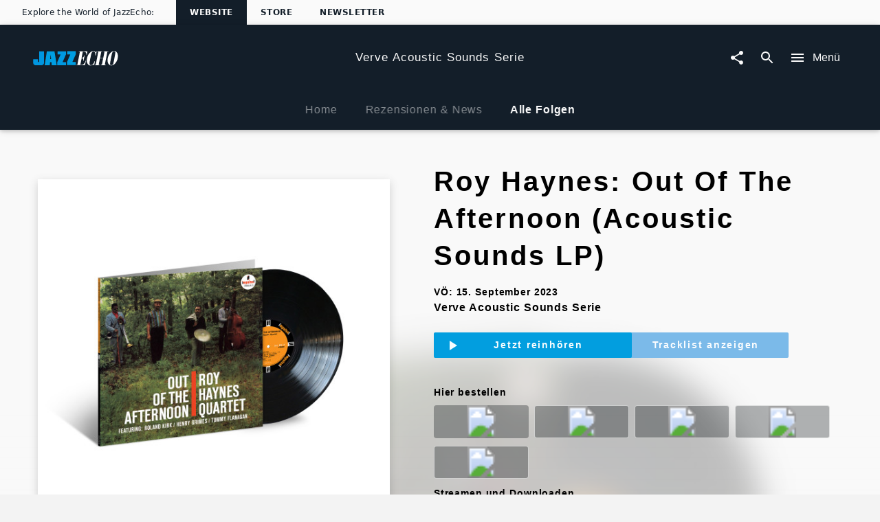

--- FILE ---
content_type: text/html; charset=utf-8
request_url: https://www.jazzecho.de/verve-acoustic-sounds-series/diskografie/roy-haynes-out-of-the-afternoon-acoustic-sounds-lp-910884
body_size: 30226
content:
<!doctype html><html lang="de"><head><meta charSet="utf-8"/><title data-react-helmet="true">Verve Acoustic Sounds Serie | Musik | Roy Haynes: Out Of The Afternoon (Acoustic Sounds LP)</title><meta data-react-helmet="true" charSet="utf-8"/><meta data-react-helmet="true" name="viewport" content="width=device-width, initial-scale=1.0, user-scalable=yes"/><meta data-react-helmet="true" http-equiv="language" content="de"/><meta data-react-helmet="true" property="og:locale" content="de_DE"/><meta data-react-helmet="true" property="og:site_name" content="www.jazzecho.de"/><meta data-react-helmet="true" property="fb:app_id" content="245133298835253"/><meta data-react-helmet="true" property="fb:admins" content="100001310721168"/><meta data-react-helmet="true" name="robots" content="index,follow"/><meta data-react-helmet="true" name="google-site-verification" content="5sWNCA2o0W_y9PRCRwCX6BMBJ00wKGrAlqRfcR023vY"/><meta data-react-helmet="true" name="google-site-verification" content="D5v78MzqbcR08GZaDw41ssPkDgAu5T4s4J0nBmHo0l0"/><meta data-react-helmet="true" name="google-site-verification" content="G5aMK6bZN8ncpSUHK-yK2cG9gHo4hCMu67rz3r3TVEw"/><meta data-react-helmet="true" property="umg-pagetype" content="ArtistDiscographyDetail"/><meta data-react-helmet="true" name="title" content="Roy Haynes: Out Of The Afternoon (Acoustic Sounds LP) (Vinyl)"/><meta data-react-helmet="true" property="og:url" content="https://www.jazzecho.de/verve-acoustic-sounds-series/diskografie/roy-haynes-out-of-the-afternoon-acoustic-sounds-lp-910884"/><meta data-react-helmet="true" property="og:title" content="Roy Haynes: Out Of The Afternoon (Acoustic Sounds LP)"/><meta data-react-helmet="true" property="og:description" content="Der Schlagzeuger Roy Haynes nahm leider nur ein Album für Bob Thieles Label Impulse! Records auf. Das allerdings hatte es in sich! Die Besetzung war (Vinyl)"/><meta data-react-helmet="true" name="description" content="Der Schlagzeuger Roy Haynes nahm leider nur ein Album für Bob Thieles Label Impulse! Records auf. Das allerdings hatte es in sich! Die Besetzung war (Vinyl)"/><meta data-react-helmet="true" property="og:type" content="website"/><meta data-react-helmet="true" name="keywords" content="Verve Acoustic Sounds Serie Musik"/><meta data-react-helmet="true" name="twitter:site" content="@umusicgermany"/><meta data-react-helmet="true" name="twitter:title" content="Roy Haynes: Out Of The Afternoon (Acoustic Sounds LP)"/><meta data-react-helmet="true" name="twitter:description" content="Der Schlagzeuger Roy Haynes nahm leider nur ein Album für Bob Thieles Label Impulse! Records auf. Das allerdings hatte es in sich! Die Besetzung war (Vinyl)"/><meta data-react-helmet="true" name="twitter:creator" content="@umusicgermany"/><meta data-react-helmet="true" property="umg-artist-screenname" content="Verve Acoustic Sounds Serie"/><meta data-react-helmet="true" property="umg-artist-division"/><meta data-react-helmet="true" property="umg-artist-genre"/><meta data-react-helmet="true" property="umg-artist-subgenre"/><meta data-react-helmet="true" property="umg-artist-partyid"/><meta data-react-helmet="true" property="og:image" content="https://images.universal-music.de/img/assets/576/576355/4/720/out-of-the-afternoon-00602438089048.jpg"/><link data-react-helmet="true" rel="preconnect" href="https://graphql.universal-music.de"/><link data-react-helmet="true" rel="canonical" href="https://www.jazzecho.de/verve-acoustic-sounds-series/diskografie/roy-haynes-out-of-the-afternoon-acoustic-sounds-lp-910884"/><script data-react-helmet="true" type="application/ld+json">{"@context":"http://schema.org","@type":"Organization","name":"JazzEcho","url":"https://www.jazzecho.de","sameAs":["","https://www.facebook.com/jazzecho","https://www.youtube.com/user/jazzecho","https://www.instagram.com/jazzecho_official",null]}</script><script data-react-helmet="true" type="application/ld+json">{"@context":"http://schema.org","@type":"MusicGroup","url":"https://www.jazzecho.de/verve-acoustic-sounds-series/diskografie/roy-haynes-out-of-the-afternoon-acoustic-sounds-lp-910884","name":"Verve Acoustic Sounds Serie","sameAs":"https://www.jazzecho.de/verve-acoustic-sounds-series/diskografie/roy-haynes-out-of-the-afternoon-acoustic-sounds-lp-910884","description":"Der Schlagzeuger Roy Haynes nahm leider nur ein Album für Bob Thieles Label Impulse! Records auf. Das allerdings hatte es in sich! Die Besetzung war (Vinyl)"}</script><meta name="mobile-web-app-capable" content="yes"/><meta name="theme-color" content="#fff"/><meta name="application-name" content="@unilith/build"/><link rel="apple-touch-icon" sizes="57x57" href="/static/icons-f4042461d8e6cdd140ff077fa69c1f57/apple-touch-icon-57x57.png"/><link rel="apple-touch-icon" sizes="60x60" href="/static/icons-f4042461d8e6cdd140ff077fa69c1f57/apple-touch-icon-60x60.png"/><link rel="apple-touch-icon" sizes="72x72" href="/static/icons-f4042461d8e6cdd140ff077fa69c1f57/apple-touch-icon-72x72.png"/><link rel="apple-touch-icon" sizes="76x76" href="/static/icons-f4042461d8e6cdd140ff077fa69c1f57/apple-touch-icon-76x76.png"/><link rel="apple-touch-icon" sizes="114x114" href="/static/icons-f4042461d8e6cdd140ff077fa69c1f57/apple-touch-icon-114x114.png"/><link rel="apple-touch-icon" sizes="120x120" href="/static/icons-f4042461d8e6cdd140ff077fa69c1f57/apple-touch-icon-120x120.png"/><link rel="apple-touch-icon" sizes="144x144" href="/static/icons-f4042461d8e6cdd140ff077fa69c1f57/apple-touch-icon-144x144.png"/><link rel="apple-touch-icon" sizes="152x152" href="/static/icons-f4042461d8e6cdd140ff077fa69c1f57/apple-touch-icon-152x152.png"/><link rel="apple-touch-icon" sizes="180x180" href="/static/icons-f4042461d8e6cdd140ff077fa69c1f57/apple-touch-icon-180x180.png"/><meta name="apple-mobile-web-app-capable" content="yes"/><meta name="apple-mobile-web-app-status-bar-style" content="black-translucent"/><meta name="apple-mobile-web-app-title" content="@unilith/build"/><link rel="icon" type="image/png" sizes="32x32" href="/static/icons-f4042461d8e6cdd140ff077fa69c1f57/favicon-32x32.png"/><link rel="icon" type="image/png" sizes="16x16" href="/static/icons-f4042461d8e6cdd140ff077fa69c1f57/favicon-16x16.png"/><link rel="shortcut icon" href="/static/icons-f4042461d8e6cdd140ff077fa69c1f57/favicon.ico"/><link rel="apple-touch-startup-image" media="(device-width: 320px) and (device-height: 480px) and (-webkit-device-pixel-ratio: 1)" href="/static/icons-f4042461d8e6cdd140ff077fa69c1f57/apple-touch-startup-image-320x460.png"/><link rel="apple-touch-startup-image" media="(device-width: 320px) and (device-height: 480px) and (-webkit-device-pixel-ratio: 2)" href="/static/icons-f4042461d8e6cdd140ff077fa69c1f57/apple-touch-startup-image-640x920.png"/><link rel="apple-touch-startup-image" media="(device-width: 320px) and (device-height: 568px) and (-webkit-device-pixel-ratio: 2)" href="/static/icons-f4042461d8e6cdd140ff077fa69c1f57/apple-touch-startup-image-640x1096.png"/><link rel="apple-touch-startup-image" media="(device-width: 375px) and (device-height: 667px) and (-webkit-device-pixel-ratio: 2)" href="/static/icons-f4042461d8e6cdd140ff077fa69c1f57/apple-touch-startup-image-750x1294.png"/><link rel="apple-touch-startup-image" media="(device-width: 414px) and (device-height: 736px) and (orientation: landscape) and (-webkit-device-pixel-ratio: 3)" href="/static/icons-f4042461d8e6cdd140ff077fa69c1f57/apple-touch-startup-image-1182x2208.png"/><link rel="apple-touch-startup-image" media="(device-width: 414px) and (device-height: 736px) and (orientation: portrait) and (-webkit-device-pixel-ratio: 3)" href="/static/icons-f4042461d8e6cdd140ff077fa69c1f57/apple-touch-startup-image-1242x2148.png"/><link rel="apple-touch-startup-image" media="(device-width: 768px) and (device-height: 1024px) and (orientation: landscape) and (-webkit-device-pixel-ratio: 1)" href="/static/icons-f4042461d8e6cdd140ff077fa69c1f57/apple-touch-startup-image-748x1024.png"/><link rel="apple-touch-startup-image" media="(device-width: 768px) and (device-height: 1024px) and (orientation: portrait) and (-webkit-device-pixel-ratio: 1)" href="/static/icons-f4042461d8e6cdd140ff077fa69c1f57/apple-touch-startup-image-768x1004.png"/><link rel="apple-touch-startup-image" media="(device-width: 768px) and (device-height: 1024px) and (orientation: landscape) and (-webkit-device-pixel-ratio: 2)" href="/static/icons-f4042461d8e6cdd140ff077fa69c1f57/apple-touch-startup-image-1496x2048.png"/><link rel="apple-touch-startup-image" media="(device-width: 768px) and (device-height: 1024px) and (orientation: portrait) and (-webkit-device-pixel-ratio: 2)" href="/static/icons-f4042461d8e6cdd140ff077fa69c1f57/apple-touch-startup-image-1536x2008.png"/><style id="__server-styles" type="text/css">html{font-family:sans-serif;-ms-text-size-adjust:100%;-webkit-text-size-adjust:100%}body{margin:0}article,aside,details,figcaption,figure,footer,header,hgroup,main,menu,nav,section,summary{display:block}audio,canvas,progress,video{display:inline-block;vertical-align:baseline}audio:not([controls]){display:none;height:0}[hidden],template{display:none}a{background-color:transparent}a:active,a:hover{outline:0}abbr[title]{border-bottom:1px dotted}b,strong{font-weight:700}dfn{font-style:italic}h1{font-size:2em;margin:.67em 0}mark{background:#ff0;color:#000}small{font-size:80%}sub,sup{font-size:75%;line-height:0;position:relative;vertical-align:baseline}sup{top:-.5em}sub{bottom:-.25em}img{border:0}svg:not(:root){overflow:hidden}figure{margin:1em 40px}hr{box-sizing:content-box;height:0}pre{overflow:auto}code,kbd,pre,samp{font-family:monospace,monospace;font-size:1em}button,input,optgroup,select,textarea{color:inherit;font:inherit;margin:0}button{overflow:visible}button,select{text-transform:none}button,html input[type=button],input[type=reset],input[type=submit]{-webkit-appearance:button;cursor:pointer}button[disabled],html input[disabled]{cursor:default}button::-moz-focus-inner,input::-moz-focus-inner{border:0;padding:0}input{line-height:normal}input[type=checkbox],input[type=radio]{box-sizing:border-box;padding:0}input[type=number]::-webkit-inner-spin-button,input[type=number]::-webkit-outer-spin-button{height:auto}input[type=search]{-webkit-appearance:textfield;box-sizing:content-box}input[type=search]::-webkit-search-cancel-button,input[type=search]::-webkit-search-decoration{-webkit-appearance:none}fieldset{border:1px solid silver;margin:0 2px;padding:.35em .625em .75em}legend{border:0;padding:0}textarea{overflow:auto}optgroup{font-weight:700}table{border-collapse:collapse;border-spacing:0}td,th{padding:0}html{background-color:#f3f3f3;color:rgba(0,0,0,.97);font-size:14px;font-family:Arial,sans-serif;box-sizing:border-box;-webkit-font-smoothing:antialiased;letter-spacing:.05em;word-spacing:.03em;line-height:1.5;-webkit-backface-visibility:hidden;backface-visibility:hidden;-webkit-font-feature-settings:"liga" 0;font-feature-settings:"liga" 0}body,html{margin:0}body>h1{position:absolute!important;height:1px;width:1px;overflow:hidden;clip:rect(1px 1px 1px 1px);clip:rect(1px,1px,1px,1px)}*,:after,:before{box-sizing:inherit;-webkit-backface-visibility:inherit;backface-visibility:inherit}@media (min-width:1025px){html{font-size:16px}}svg{fill:currentColor}img{pointer-events:none;-webkit-user-select:none;-moz-user-select:none;-ms-user-select:none;user-select:none}[role=button],[role=checkbox],[role=link],[role=menuitem],[role=menuitemcheckbox],[role=menuitemradio],[role=option],[role=radio],[role=tab]{cursor:pointer}pre>code{display:block;padding:1rem;background-color:hsla(0,0%,100%,.96);color:rgba(0,0,0,.97);box-shadow:0 2px 5px 0 rgba(0,0,0,.04),0 4px 8px 0 rgba(0,0,0,.03);overflow:scroll}button{-webkit-appearance:none;background-color:transparent;border:none;border-radius:0;padding:0}a{color:inherit;text-decoration:inherit}a[disabled]{pointer-events:none}fieldset{border:0;padding:0;margin:0}svg use{pointer-events:none}#application,#page,#universal,#universal>[data-reactroot],body,html{width:100%;height:100%}@media (-ms-high-contrast:active),(-ms-high-contrast:none){#application,#page,#universal,#universal>[data-reactroot],body,html{height:auto!important;min-height:100vh!important}}body{overflow-y:auto}@media (-ms-high-contrast:active),(-ms-high-contrast:none){#page{display:flex;flex-direction:column;min-height:100vh!important}}#page>div:first-child{width:100%;display:flex;flex-direction:column;overflow-x:hidden}@media (-ms-high-contrast:active),(-ms-high-contrast:none){#page>div:first-child{height:auto!important;min-height:100vh!important}}#application>div:first-child{position:fixed;height:0;width:0;left:-9999px;display:none}.model-container{opacity:0;will-change:opacity;-webkit-transform:translate(0);transform:translate(0);transition:opacity .4s cubic-bezier(.23,1,.32,1) 0ms;flex-shrink:0}.model-container,.model-wrapper{display:flex;flex-direction:column;flex-basis:auto;align-content:flex-start}.model-wrapper{flex-grow:1;flex-shrink:1}.model #universal{position:absolute;z-index:-99}.model .mobileSafari #universal{overflow:hidden}:focus{outline:0}h1,h2,h3,h4,h5,h6{font:inherit;margin:0;padding:0}[data-cms] table{margin:.5rem 0;min-width:50%;border:1px solid rgba(0,0,0,.5);border-collapse:collapse}[data-cms] table th{font-weight:700;background:rgba(0,0,0,.15)}[data-cms] table caption{padding:.65rem}[data-cms] table td{padding:.65rem;border:1px solid rgba(0,0,0,.5)}._3zgCc{transition:-webkit-filter .4s cubic-bezier(.23,1,.32,1) 0ms;transition:filter .4s cubic-bezier(.23,1,.32,1) 0ms;transition:filter .4s cubic-bezier(.23,1,.32,1) 0ms,-webkit-filter .4s cubic-bezier(.23,1,.32,1) 0ms}._2iGGj{-webkit-filter:blur(8px);filter:blur(8px)}._DWp1b{overflow-y:auto;overflow-x:hidden}@media (max-width:1024px){._DWp1b{overflow-y:scroll}}._DWp1b::-webkit-scrollbar{-webkit-appearance:none}._DWp1b::-webkit-scrollbar:vertical{width:8px}._DWp1b::-webkit-scrollbar-thumb{background-color:hsla(0,0%,100%,.2);border-radius:4px;border:1px solid #000}._DWp1b::-webkit-scrollbar-track{background-color:#000}._10b3I{scroll-behavior:smooth;overflow-scrolling:touch}._k2UFv{width:100%;height:100%}@media (max-width:1024px){#universal.modal-mainnav{visibility:hidden}}._2J_59{flex-grow:1;display:flex;flex-direction:column;transition:opacity .3s cubic-bezier(.4,0,.2,1),-webkit-filter .4s cubic-bezier(.4,0,.2,1);transition:opacity .3s cubic-bezier(.4,0,.2,1),filter .4s cubic-bezier(.4,0,.2,1);transition:opacity .3s cubic-bezier(.4,0,.2,1),filter .4s cubic-bezier(.4,0,.2,1),-webkit-filter .4s cubic-bezier(.4,0,.2,1)}._2J_59._2wiD8{opacity:.6;pointer-events:none;-webkit-filter:grayscale();filter:grayscale()}._3df7M{position:absolute;top:0;width:100%;height:120px;background-image:linear-gradient(180deg,#fff,#fff 95px,rgba(255,255,255 0));z-index:-1;pointer-events:none}._2y9yy{pointer-events:none!important}._2y9yy>span,._2y9yy>svg{opacity:.3}._-U-ql{display:flex;justify-content:space-between;align-items:center;padding:0 8px;position:absolute;width:100%;z-index:100;height:90px}._1bjG5,._2HieU,._3A_09,h1,h2,h3,h4,h5,h6{font-family:Arial,sans-serif}._2h4uR{font-family:Georgia,serif}._3ypB_{color:rgba(0,0,0,.5)}._IrJp9{color:#029edf}._3GH8Q{font-size:.5rem}._1ZE5m{font-size:.7rem}._208KZ{font-size:.875rem}._1y3tn{font-size:1rem}._3YKIJ{font-size:1.143rem}._3YNPA,._Km176{font-size:1.5rem}@media (min-width:568px){._3YNPA{font-size:2.5rem}}._XZRAX{font-size:1.143rem}@media (min-width:568px){._XZRAX{font-size:1.875rem}}._qSOFt{font-size:1.5rem}@media (min-width:350px){._qSOFt{font-size:2rem}}@media (min-width:568px){._qSOFt{font-size:2.875rem}}@media (min-width:1025px){._qSOFt{font-size:3.8rem}}._-a1P7{font-size:1rem}@media (min-width:1025px){._-a1P7{font-size:1.3rem}}._x6bo7{font-size:1.5rem}@media (min-width:568px){._x6bo7{font-size:2rem}}._1u0U5{font-size:.875rem}@media (min-width:350px){._1u0U5{font-size:1rem}}@media (min-width:568px){._1u0U5{font-size:1.3rem}}._1JlCj{font-size:1.3rem}@media (min-width:350px){._1JlCj{font-size:1.6rem}}@media (min-width:568px){._1JlCj{font-size:1.8rem}}._21bhH{font-size:1rem}@media (min-width:350px){._21bhH{font-size:1.3rem}}@media (min-width:568px){._21bhH{font-size:1.8rem}}._3uQlq{letter-spacing:.075em}._E_2wN{box-shadow:0 0 1px 0 rgba(0,0,0,.04)}._1BAsD{box-shadow:0 2px 5px 0 rgba(0,0,0,.04),0 4px 8px 0 rgba(0,0,0,.03)}._RtKS_{box-shadow:0 12px 15px 0 rgba(0,0,0,.24),0 17px 50px 0 rgba(0,0,0,.19)}._86WYq{box-shadow:0 16px 28px 0 rgba(0,0,0,.22),0 25px 55px 0 rgba(0,0,0,.21)}._32iZ0{box-shadow:0 27px 24px 0 rgba(0,0,0,.2),0 40px 77px 0 rgba(0,0,0,.22)}._ewCqh{box-shadow:inset 0 20px 20px -15px rgba(0,0,0,.19)}._N2Cgu{box-shadow:inset 0 20px 20px -15px rgba(0,0,0,.38)}._3Am6U{box-shadow:0 2px 10px rgba(0,0,0,.3)}._5Wyoy{opacity:.3;cursor:default}._g3VqW{line-height:1.35;font-weight:700;margin-bottom:1.3rem}._9Gjve,._g3VqW{display:inline-block}._9Gjve{margin-bottom:1rem}._1zrLX{line-height:1.45;font-weight:700;margin-bottom:.5rem}._3YT0m{line-height:1.35;font-weight:700;margin-bottom:1.3rem}._2rXvl{font-size:1.143rem;margin-bottom:1rem;display:inline-block}._1Snqy{margin-bottom:.5rem}._1Snqy,._bL0Cj{line-height:1.1;font-weight:700}@media (max-height:768px){._bL0Cj{font-size:2rem}}@media (min-height:769px){._bL0Cj{font-size:2.4rem}}._1DihP,._19Rqi,._sHFPH{font-weight:700}._OeUC0{margin-left:auto;margin-right:auto;padding-left:20px;padding-right:20px;width:100%}@media (min-width:568px){._OeUC0{padding-left:24px;padding-right:24px}}@media (min-width:1025px){._OeUC0{padding-left:24px;padding-right:24px;max-width:1218px}}._2UJCs{max-width:1170px}._2UJCs,._vlwvy{margin-left:auto;margin-right:auto}._vlwvy{max-width:800px}._30KWN{max-width:350px}._2oK9Y,._30KWN{margin-left:auto;margin-right:auto}._3NvFg{padding-left:20px;padding-right:20px}@media (min-width:568px){._3NvFg{padding-left:24px;padding-right:24px}}@media (min-width:1025px){._3NvFg{padding-left:48px;padding-right:48px}}@media (min-width:568px){._SiIY3{max-width:824px}}@media (min-width:1025px){._SiIY3{max-width:848px}}._1rKkm{max-width:390px}@media (min-width:568px){._1rKkm{max-width:374px}}@media (min-width:1025px){._1rKkm{max-width:398px}}._38v3L{margin-left:auto;margin-right:auto;padding-left:5px;padding-right:5px}@media (min-width:568px){._38v3L{padding-left:6px;padding-right:6px}}@media (min-width:1025px){._38v3L{padding-left:12px;padding-right:12px;max-width:1218px}}._22tsv{margin-left:auto;margin-right:auto;padding-left:5px;padding-right:5px}@media (min-width:568px){._22tsv{padding-left:6px;padding-right:6px}}@media (min-width:1025px){._22tsv{padding-left:12px;padding-right:12px;max-width:848px}}._2uYhO{margin-left:auto;margin-right:auto;padding-left:2.5px;padding-right:2.5px}@media (min-width:568px){._2uYhO{padding-left:3px;padding-right:3px}}@media (min-width:1025px){._2uYhO{padding-left:6px;padding-right:6px;max-width:1194px}}._tgzvk{margin-left:-10px;margin-right:-10px}@media (min-width:568px){._tgzvk{margin-left:-12px;margin-right:-12px}}@media (min-width:1025px){._tgzvk{margin-left:-24px;margin-right:-24px}}._2Qt87{margin-left:-5px;margin-right:-5px}@media (min-width:568px){._2Qt87{margin-left:-6px;margin-right:-6px}}@media (min-width:1025px){._2Qt87{margin-left:-12px;margin-right:-12px}}._2CnzR{margin-top:-5px;margin-bottom:-5px}@media (min-width:568px){._2CnzR{margin-top:-6px;margin-bottom:-6px}}@media (min-width:1025px){._2CnzR{margin-top:-12px;margin-bottom:-12px}}._1-yEX{margin-top:-2.5px;margin-bottom:-2.5px}@media (min-width:568px){._1-yEX{margin-top:-3px;margin-bottom:-3px}}@media (min-width:1025px){._1-yEX{margin-top:-6px;margin-bottom:-6px}}._3K2tq{padding:5px}@media (min-width:568px){._3K2tq{padding:6px}}@media (min-width:1025px){._3K2tq{padding:12px}}._RijYC{padding:2.5px}@media (min-width:568px){._RijYC{padding:3px}}@media (min-width:1025px){._RijYC{padding:6px}}._3Dle3{padding-left:5px;padding-right:5px}@media (min-width:568px){._3Dle3{padding-left:6px;padding-right:6px}}@media (min-width:1025px){._3Dle3{padding-left:12px;padding-right:12px}}._24PvJ{display:flex;flex-direction:row;flex-wrap:wrap;justify-content:space-between;align-content:flex-start;align-items:flex-start;padding-top:1.3rem;padding-bottom:3rem}@media (min-width:1025px){._24PvJ{padding-top:3rem;min-height:0}}._24PvJ>div{order:0;flex:1 1 auto;-ms-grid-row-align:auto;align-self:auto;width:100%}@media (min-width:768px){._24PvJ>div{width:auto}}@media (min-width:768px){._kFYR2{width:25%!important}}@media (min-width:768px){._1I27L{width:50%!important}}@media (min-width:768px){._14ByL{width:75%!important}}._3yRK8{padding:20px}@media (min-width:568px){._3yRK8{padding:24px}}@media (min-width:1025px){._3yRK8{padding:24px}}._3lKz2{padding-left:20px;padding-right:20px}@media (min-width:568px){._3lKz2{padding-left:24px;padding-right:24px}}@media (min-width:1025px){._3lKz2{padding-left:24px;padding-right:24px}}._1HuZO{padding-left:20px}@media (min-width:568px){._1HuZO{padding-left:24px}}@media (min-width:1025px){._1HuZO{padding-left:24px}}._2zHR9{padding-right:20px}@media (min-width:568px){._2zHR9{padding-right:24px}}@media (min-width:1025px){._2zHR9{padding-right:24px}}._H2Q81{padding-top:20px}@media (min-width:568px){._H2Q81{padding-top:24px}}@media (min-width:1025px){._H2Q81{padding-top:24px}}._2Gf-u{padding-bottom:20px}@media (min-width:568px){._2Gf-u{padding-bottom:24px}}@media (min-width:1025px){._2Gf-u{padding-bottom:24px}}._327j3{padding-top:20px;padding-bottom:20px}@media (min-width:568px){._327j3{padding-top:24px;padding-bottom:24px}}@media (min-width:1025px){._327j3{padding-top:24px;padding-bottom:24px}}._3ldN6{padding:10px}@media (min-width:568px){._3ldN6{padding:12px}}@media (min-width:1025px){._3ldN6{padding:12px}}._3GHqg{padding-left:10px;padding-right:10px}@media (min-width:568px){._3GHqg{padding-left:12px;padding-right:12px}}@media (min-width:1025px){._3GHqg{padding-left:12px;padding-right:12px}}._LLJLn{padding-top:10px;padding-bottom:10px}@media (min-width:568px){._LLJLn{padding-top:12px;padding-bottom:12px}}@media (min-width:1025px){._LLJLn{padding-top:12px;padding-bottom:12px}}._2vLV2{padding-top:10px}@media (min-width:568px){._2vLV2{padding-top:12px}}@media (min-width:1025px){._2vLV2{padding-top:12px}}._PyUc3{padding-bottom:10px}@media (min-width:568px){._PyUc3{padding-bottom:12px}}@media (min-width:1025px){._PyUc3{padding-bottom:12px}}._zbXs4{padding-left:10px}@media (min-width:568px){._zbXs4{padding-left:12px}}@media (min-width:1025px){._zbXs4{padding-left:12px}}._3r_mp{padding-right:10px}@media (min-width:568px){._3r_mp{padding-right:12px}}@media (min-width:1025px){._3r_mp{padding-right:12px}}._2mE7z{padding-top:15px;padding-bottom:30px}@media (min-width:568px){._2mE7z{padding-top:10px;padding-bottom:23px}}._2U8dl{margin-bottom:10px}@media (min-width:568px){._2U8dl{margin-bottom:12px}}@media (min-width:1025px){._2U8dl{margin-bottom:12px}}._1UP-H{padding:30px 20px}@media (min-width:568px){._1UP-H{padding:36px 24px}}@media (min-width:1025px){._1UP-H{padding:48px 24px}}._1ILc1:after{content:".";clear:both;display:block;visibility:hidden;height:0}._Ui69u{left:0;width:100%}._3w0cH,._Ui69u{position:absolute;top:0;height:100%}._3w0cH{left:50%;width:100vw;-webkit-transform:translateX(-50%);transform:translateX(-50%)}._YTl_P,[data-hidden]{position:absolute!important;overflow:hidden!important;clip:rect(0 0 0 0)!important;height:1px!important;width:1px!important;margin:-1px!important;padding:0!important;border:0!important}._2tETs,._10lx6{background-color:#fff;color:rgba(0,0,0,.97)}._1JH0i{font-size:1.5rem;font-weight:700;letter-spacing:.1em}@media (min-width:1025px){._1JH0i{font-size:2.625rem}}._XbvN-{font-size:inherit;font-weight:700;letter-spacing:.1em}._1R7RW{background-color:#029edf}._22FOU,._22FOU:after{background-color:hsla(0,0%,78%,.1);background-image:linear-gradient(90deg,hsla(0,0%,100%,0),hsla(0,0%,100%,.1) 50%,hsla(0,0%,100%,0));background-repeat:no-repeat;-webkit-animation-duration:3.5s;animation-duration:3.5s;-webkit-animation-iteration-count:infinite;animation-iteration-count:infinite;-webkit-animation-name:_2-raL;animation-name:_2-raL;-webkit-animation-timing-function:ease-in-out;animation-timing-function:ease-in-out}@-webkit-keyframes _2-raL{0%{background-position:-100vw 0}to{background-position:100vw 0}}@keyframes _2-raL{0%{background-position:-100vw 0}to{background-position:100vw 0}}._1keAo{border:0;outline:0;padding:0;-webkit-appearance:none;background:transparent;width:100%;min-height:1.5rem}._2XiJ6{z-index:-1;margin-top:-204.5px}._2XiJ6,._3EJ1n:before{position:absolute;width:100%}._3EJ1n:before{content:" ";display:block;left:0;top:0;height:100%;z-index:1;background:linear-gradient(hsla(0,0%,95%,.8),hsla(0,0%,95%,.8) 80%,#f3f3f3)}._3JAl2{width:100vw;max-width:100%;display:flex;flex-direction:column;justify-content:space-between;align-items:center;background-repeat:no-repeat;background-size:cover;position:relative;overflow:hidden}@media (min-width:512px){._3JAl2{padding-top:32px}}._3PtrH{padding:1rem 1.5rem;background:#fff;text-align:center}._3PtrH h3{font-family:Lato,sans-serif}._1NOHz{position:relative;width:100%;max-width:512px;box-shadow:0 0 1px 0 rgba(0,0,0,.04);padding-bottom:20px;padding-top:20px}@media (min-width:512px){._1NOHz{margin-bottom:32px}}._1-4Fr{display:flex;flex-direction:column;justify-content:space-between;align-items:center;letter-spacing:.1em;margin-left:-15px;margin-right:-15px;background:#fff}._3F4fC{margin-top:1.5rem;font-weight:700;font-size:1.1428571429rem;text-align:center;max-width:300px}._2WLLW{top:0;position:absolute;opacity:1;width:100%}._2_aLl{background-color:hsla(0,0%,98%,.8);background-image:linear-gradient(180deg,hsla(0,0%,98%,0) 60vw,hsla(0,0%,98%,.05) 67vw,hsla(0,0%,98%,.65) 85vw,#fafafa 100vw);height:auto}._2_aLl:before{content:" ";display:block;padding:150% 0 0;width:100%}._2IqFx{z-index:1}@media (min-width:568px){._1NOHz{margin-left:auto;margin-right:auto;padding-bottom:0;padding-top:0}._1-4Fr{margin-right:-24px;margin-left:-24px}}@media (min-width:1025px){._3JAl2{width:100%;display:flex;justify-content:center;align-items:center;position:relative;overflow:hidden;flex-direction:column;color:#000;margin-bottom:2rem;padding-bottom:0;padding-top:0}._2WLLW{top:0;left:0;position:absolute;opacity:1;width:100%}._2qjIB{-webkit-filter:opacity(.45);filter:opacity(.45)}._2_aLl{background-color:hsla(0,0%,98%,.45);background-image:linear-gradient(180deg,hsla(0,0%,98%,0) 400px,hsla(0,0%,98%,.05) 600px,hsla(0,0%,98%,.65) 800px,#fafafa 1050px);-webkit-transform:translateZ(0);transform:translateZ(0);height:auto}._2_aLl:before{content:" ";display:block;padding:150% 0 0;width:100%}._2IqFx{width:100%;padding-top:3rem;padding-bottom:3rem;display:flex;justify-content:center;align-items:center;z-index:0}._1NOHz{width:512px;box-shadow:0 4px 12px 0 rgba(67,67,67,.23)}._1-4Fr{width:100%;margin-left:4rem;margin-right:0;background:none}._3F4fC{margin-top:0;margin-bottom:1rem;max-width:none;text-align:left}._3PtrH{margin-bottom:2rem;text-align:left;background:none}._3PtrH h3{font-family:Lato,sans-serif}}._1VRt5{display:-ms-grid;display:grid;-ms-grid-columns:1fr max-content 1fr;grid-template-columns:1fr -webkit-max-content 1fr;grid-template-columns:1fr max-content 1fr;overflow:initial;transition:height .3s cubic-bezier(.4,0,.6,1),background-color .4s cubic-bezier(.4,0,.2,1);will-change:height,background-color;box-shadow:none;-webkit-transform:translateZ(0);transform:translateZ(0)}._1VRt5._3isRL{z-index:-1;overflow:hidden}._1VRt5._ApCTt{padding-left:0;padding-right:0}._1VRt5._1oF1k{-ms-grid-columns:none;grid-template-columns:none}._3qKq6{z-index:1;display:inline-flex;align-items:center;justify-content:center;height:100%;-webkit-transform:translateZ(0);transform:translateZ(0);will-change:transform,height;transition:height .3s cubic-bezier(.4,0,.6,1),-webkit-transform .3s cubic-bezier(.4,0,.6,1);transition:height .3s cubic-bezier(.4,0,.6,1),transform .3s cubic-bezier(.4,0,.6,1);transition:height .3s cubic-bezier(.4,0,.6,1),transform .3s cubic-bezier(.4,0,.6,1),-webkit-transform .3s cubic-bezier(.4,0,.6,1)}._3qKq6._1G7tx{z-index:-1}._3qKq6>*{white-space:nowrap;overflow:hidden;text-overflow:ellipsis}._H0RZq{-ms-grid-column-align:start;justify-self:start;-ms-grid-column:1;grid-column-start:1;grid-column-end:2}._5btEP{height:100%!important;overflow:hidden;padding:0 1rem;-ms-grid-column:2;grid-column-start:2;grid-column-end:3}._3NL5p{-ms-grid-column-align:end;justify-self:end;-ms-grid-column:3;grid-column-start:3;grid-column-end:4}._oBqRz{-ms-grid-column:1;grid-column-start:1;grid-column-end:4}._1vtcz svg{height:100%;width:100%}._3Pbn1{cursor:pointer}._2eBmm,._3Pbn1{position:relative}._7n01j{top:0;left:0;right:0;bottom:0;pointer-events:none;opacity:.5}._7n01j,._Dgefo{position:absolute}._Dgefo{background-color:rgba(217,225,230,.3);border-radius:50%}._1bjG5,._2HieU,._3A_09,h1,h2,h3,h4,h5,h6{font-family:Arial,sans-serif}._2h4uR{font-family:Georgia,serif}._3ypB_{color:rgba(0,0,0,.5)}._IrJp9{color:#029edf}._3GH8Q{font-size:.5rem}._1ZE5m{font-size:.7rem}._208KZ{font-size:.875rem}._1y3tn{font-size:1rem}._3YKIJ{font-size:1.143rem}._3YNPA,._Km176{font-size:1.5rem}@media (min-width:568px){._3YNPA{font-size:2.5rem}}._XZRAX{font-size:1.143rem}@media (min-width:568px){._XZRAX{font-size:1.875rem}}._qSOFt{font-size:1.5rem}@media (min-width:350px){._qSOFt{font-size:2rem}}@media (min-width:568px){._qSOFt{font-size:2.875rem}}@media (min-width:1025px){._qSOFt{font-size:3.8rem}}._-a1P7{font-size:1rem}@media (min-width:1025px){._-a1P7{font-size:1.3rem}}._x6bo7{font-size:1.5rem}@media (min-width:568px){._x6bo7{font-size:2rem}}._1u0U5{font-size:.875rem}@media (min-width:350px){._1u0U5{font-size:1rem}}@media (min-width:568px){._1u0U5{font-size:1.3rem}}._1JlCj{font-size:1.3rem}@media (min-width:350px){._1JlCj{font-size:1.6rem}}@media (min-width:568px){._1JlCj{font-size:1.8rem}}._21bhH{font-size:1rem}@media (min-width:350px){._21bhH{font-size:1.3rem}}@media (min-width:568px){._21bhH{font-size:1.8rem}}._3uQlq{letter-spacing:.075em}._E_2wN{box-shadow:0 0 1px 0 rgba(0,0,0,.04)}._1BAsD{box-shadow:0 2px 5px 0 rgba(0,0,0,.04),0 4px 8px 0 rgba(0,0,0,.03)}._RtKS_{box-shadow:0 12px 15px 0 rgba(0,0,0,.24),0 17px 50px 0 rgba(0,0,0,.19)}._86WYq{box-shadow:0 16px 28px 0 rgba(0,0,0,.22),0 25px 55px 0 rgba(0,0,0,.21)}._32iZ0{box-shadow:0 27px 24px 0 rgba(0,0,0,.2),0 40px 77px 0 rgba(0,0,0,.22)}._ewCqh{box-shadow:inset 0 20px 20px -15px rgba(0,0,0,.19)}._N2Cgu{box-shadow:inset 0 20px 20px -15px rgba(0,0,0,.38)}._3Am6U{box-shadow:0 2px 10px rgba(0,0,0,.3)}._5Wyoy{opacity:.3;cursor:default}._g3VqW{line-height:1.35;font-weight:700;margin-bottom:1.3rem}._9Gjve,._g3VqW{display:inline-block}._9Gjve{margin-bottom:1rem}._1zrLX{line-height:1.45;font-weight:700;margin-bottom:.5rem}._3YT0m{line-height:1.35;font-weight:700;margin-bottom:1.3rem}._2rXvl{font-size:1.143rem;margin-bottom:1rem;display:inline-block}._1Snqy{margin-bottom:.5rem}._1Snqy,._bL0Cj{line-height:1.1;font-weight:700}@media (max-height:768px){._bL0Cj{font-size:2rem}}@media (min-height:769px){._bL0Cj{font-size:2.4rem}}._1DihP,._19Rqi,._sHFPH{font-weight:700}._OeUC0{margin-left:auto;margin-right:auto;padding-left:20px;padding-right:20px;width:100%}@media (min-width:568px){._OeUC0{padding-left:24px;padding-right:24px}}@media (min-width:1025px){._OeUC0{padding-left:24px;padding-right:24px;max-width:1218px}}._2UJCs{max-width:1170px}._2UJCs,._vlwvy{margin-left:auto;margin-right:auto}._vlwvy{max-width:800px}._30KWN{max-width:350px}._2oK9Y,._30KWN{margin-left:auto;margin-right:auto}._3NvFg{padding-left:20px;padding-right:20px}@media (min-width:568px){._3NvFg{padding-left:24px;padding-right:24px}}@media (min-width:1025px){._3NvFg{padding-left:48px;padding-right:48px}}@media (min-width:568px){._SiIY3{max-width:824px}}@media (min-width:1025px){._SiIY3{max-width:848px}}._1rKkm{max-width:390px}@media (min-width:568px){._1rKkm{max-width:374px}}@media (min-width:1025px){._1rKkm{max-width:398px}}._38v3L{margin-left:auto;margin-right:auto;padding-left:5px;padding-right:5px}@media (min-width:568px){._38v3L{padding-left:6px;padding-right:6px}}@media (min-width:1025px){._38v3L{padding-left:12px;padding-right:12px;max-width:1218px}}._22tsv{margin-left:auto;margin-right:auto;padding-left:5px;padding-right:5px}@media (min-width:568px){._22tsv{padding-left:6px;padding-right:6px}}@media (min-width:1025px){._22tsv{padding-left:12px;padding-right:12px;max-width:848px}}._2uYhO{margin-left:auto;margin-right:auto;padding-left:2.5px;padding-right:2.5px}@media (min-width:568px){._2uYhO{padding-left:3px;padding-right:3px}}@media (min-width:1025px){._2uYhO{padding-left:6px;padding-right:6px;max-width:1194px}}._tgzvk{margin-left:-10px;margin-right:-10px}@media (min-width:568px){._tgzvk{margin-left:-12px;margin-right:-12px}}@media (min-width:1025px){._tgzvk{margin-left:-24px;margin-right:-24px}}._2Qt87{margin-left:-5px;margin-right:-5px}@media (min-width:568px){._2Qt87{margin-left:-6px;margin-right:-6px}}@media (min-width:1025px){._2Qt87{margin-left:-12px;margin-right:-12px}}._2CnzR{margin-top:-5px;margin-bottom:-5px}@media (min-width:568px){._2CnzR{margin-top:-6px;margin-bottom:-6px}}@media (min-width:1025px){._2CnzR{margin-top:-12px;margin-bottom:-12px}}._1-yEX{margin-top:-2.5px;margin-bottom:-2.5px}@media (min-width:568px){._1-yEX{margin-top:-3px;margin-bottom:-3px}}@media (min-width:1025px){._1-yEX{margin-top:-6px;margin-bottom:-6px}}._3K2tq{padding:5px}@media (min-width:568px){._3K2tq{padding:6px}}@media (min-width:1025px){._3K2tq{padding:12px}}._RijYC{padding:2.5px}@media (min-width:568px){._RijYC{padding:3px}}@media (min-width:1025px){._RijYC{padding:6px}}._3Dle3{padding-left:5px;padding-right:5px}@media (min-width:568px){._3Dle3{padding-left:6px;padding-right:6px}}@media (min-width:1025px){._3Dle3{padding-left:12px;padding-right:12px}}._24PvJ{display:flex;flex-direction:row;flex-wrap:wrap;justify-content:space-between;align-content:flex-start;align-items:flex-start;padding-top:1.3rem;padding-bottom:3rem}@media (min-width:1025px){._24PvJ{padding-top:3rem;min-height:0}}._24PvJ>div{order:0;flex:1 1 auto;-ms-grid-row-align:auto;align-self:auto;width:100%}@media (min-width:768px){._24PvJ>div{width:auto}}@media (min-width:768px){._kFYR2{width:25%!important}}@media (min-width:768px){._1I27L{width:50%!important}}@media (min-width:768px){._14ByL{width:75%!important}}._3yRK8{padding:20px}@media (min-width:568px){._3yRK8{padding:24px}}@media (min-width:1025px){._3yRK8{padding:24px}}._3lKz2{padding-left:20px;padding-right:20px}@media (min-width:568px){._3lKz2{padding-left:24px;padding-right:24px}}@media (min-width:1025px){._3lKz2{padding-left:24px;padding-right:24px}}._1HuZO{padding-left:20px}@media (min-width:568px){._1HuZO{padding-left:24px}}@media (min-width:1025px){._1HuZO{padding-left:24px}}._2zHR9{padding-right:20px}@media (min-width:568px){._2zHR9{padding-right:24px}}@media (min-width:1025px){._2zHR9{padding-right:24px}}._H2Q81{padding-top:20px}@media (min-width:568px){._H2Q81{padding-top:24px}}@media (min-width:1025px){._H2Q81{padding-top:24px}}._2Gf-u{padding-bottom:20px}@media (min-width:568px){._2Gf-u{padding-bottom:24px}}@media (min-width:1025px){._2Gf-u{padding-bottom:24px}}._327j3{padding-top:20px;padding-bottom:20px}@media (min-width:568px){._327j3{padding-top:24px;padding-bottom:24px}}@media (min-width:1025px){._327j3{padding-top:24px;padding-bottom:24px}}._3ldN6{padding:10px}@media (min-width:568px){._3ldN6{padding:12px}}@media (min-width:1025px){._3ldN6{padding:12px}}._3GHqg{padding-left:10px;padding-right:10px}@media (min-width:568px){._3GHqg{padding-left:12px;padding-right:12px}}@media (min-width:1025px){._3GHqg{padding-left:12px;padding-right:12px}}._LLJLn{padding-top:10px;padding-bottom:10px}@media (min-width:568px){._LLJLn{padding-top:12px;padding-bottom:12px}}@media (min-width:1025px){._LLJLn{padding-top:12px;padding-bottom:12px}}._2vLV2{padding-top:10px}@media (min-width:568px){._2vLV2{padding-top:12px}}@media (min-width:1025px){._2vLV2{padding-top:12px}}._PyUc3{padding-bottom:10px}@media (min-width:568px){._PyUc3{padding-bottom:12px}}@media (min-width:1025px){._PyUc3{padding-bottom:12px}}._zbXs4{padding-left:10px}@media (min-width:568px){._zbXs4{padding-left:12px}}@media (min-width:1025px){._zbXs4{padding-left:12px}}._3r_mp{padding-right:10px}@media (min-width:568px){._3r_mp{padding-right:12px}}@media (min-width:1025px){._3r_mp{padding-right:12px}}._2mE7z{padding-top:15px;padding-bottom:30px}@media (min-width:568px){._2mE7z{padding-top:10px;padding-bottom:23px}}._2U8dl{margin-bottom:10px}@media (min-width:568px){._2U8dl{margin-bottom:12px}}@media (min-width:1025px){._2U8dl{margin-bottom:12px}}._1UP-H{padding:30px 20px}@media (min-width:568px){._1UP-H{padding:36px 24px}}@media (min-width:1025px){._1UP-H{padding:48px 24px}}._1ILc1:after{content:".";clear:both;display:block;visibility:hidden;height:0}._Ui69u{left:0;width:100%}._3w0cH,._Ui69u{position:absolute;top:0;height:100%}._3w0cH{left:50%;width:100vw;-webkit-transform:translateX(-50%);transform:translateX(-50%)}._YTl_P,[data-hidden]{position:absolute!important;overflow:hidden!important;clip:rect(0 0 0 0)!important;height:1px!important;width:1px!important;margin:-1px!important;padding:0!important;border:0!important}._2tETs,._10lx6{background-color:#fff;color:rgba(0,0,0,.97)}._1JH0i{font-size:1.5rem;font-weight:700;letter-spacing:.1em}@media (min-width:1025px){._1JH0i{font-size:2.625rem}}._XbvN-{font-size:inherit;font-weight:700;letter-spacing:.1em}._1R7RW{background-color:#029edf}._22FOU,._22FOU:after{background-color:hsla(0,0%,78%,.1);background-image:linear-gradient(90deg,hsla(0,0%,100%,0),hsla(0,0%,100%,.1) 50%,hsla(0,0%,100%,0));background-repeat:no-repeat;-webkit-animation-duration:3.5s;animation-duration:3.5s;-webkit-animation-iteration-count:infinite;animation-iteration-count:infinite;-webkit-animation-name:_2-raL;animation-name:_2-raL;-webkit-animation-timing-function:ease-in-out;animation-timing-function:ease-in-out}@-webkit-keyframes _2-raL{0%{background-position:-100vw 0}to{background-position:100vw 0}}@keyframes _2-raL{0%{background-position:-100vw 0}to{background-position:100vw 0}}._1keAo{border:0;outline:0;padding:0;-webkit-appearance:none;background:transparent;width:100%;min-height:1.5rem}._2XiJ6{z-index:-1;margin-top:-204.5px}._2XiJ6,._3EJ1n:before{position:absolute;width:100%}._3EJ1n:before{content:" ";display:block;left:0;top:0;height:100%;z-index:1;background:linear-gradient(hsla(0,0%,95%,.8),hsla(0,0%,95%,.8) 80%,#f3f3f3)}._3JAl2{width:100vw;max-width:100%;display:flex;flex-direction:column;justify-content:space-between;align-items:center;background-repeat:no-repeat;background-size:cover;position:relative;overflow:hidden}@media (min-width:512px){._3JAl2{padding-top:32px}}._3PtrH{padding:1rem 1.5rem;background:#fff;text-align:center}._3PtrH h3{font-family:Lato,sans-serif}._1NOHz{position:relative;width:100%;max-width:512px;box-shadow:0 0 1px 0 rgba(0,0,0,.04);padding-bottom:20px;padding-top:20px}@media (min-width:512px){._1NOHz{margin-bottom:32px}}._1-4Fr{display:flex;flex-direction:column;justify-content:space-between;align-items:center;letter-spacing:.1em;margin-left:-15px;margin-right:-15px;background:#fff}._3F4fC{margin-top:1.5rem;font-weight:700;font-size:1.1428571429rem;text-align:center;max-width:300px}._2WLLW{top:0;position:absolute;opacity:1;width:100%}._2_aLl{background-color:hsla(0,0%,98%,.8);background-image:linear-gradient(180deg,hsla(0,0%,98%,0) 60vw,hsla(0,0%,98%,.05) 67vw,hsla(0,0%,98%,.65) 85vw,#fafafa 100vw);height:auto}._2_aLl:before{content:" ";display:block;padding:150% 0 0;width:100%}._2IqFx{z-index:1}@media (min-width:568px){._1NOHz{margin-left:auto;margin-right:auto;padding-bottom:0;padding-top:0}._1-4Fr{margin-right:-24px;margin-left:-24px}}@media (min-width:1025px){._3JAl2{width:100%;display:flex;justify-content:center;align-items:center;position:relative;overflow:hidden;flex-direction:column;color:#000;margin-bottom:2rem;padding-bottom:0;padding-top:0}._2WLLW{top:0;left:0;position:absolute;opacity:1;width:100%}._2qjIB{-webkit-filter:opacity(.45);filter:opacity(.45)}._2_aLl{background-color:hsla(0,0%,98%,.45);background-image:linear-gradient(180deg,hsla(0,0%,98%,0) 400px,hsla(0,0%,98%,.05) 600px,hsla(0,0%,98%,.65) 800px,#fafafa 1050px);-webkit-transform:translateZ(0);transform:translateZ(0);height:auto}._2_aLl:before{content:" ";display:block;padding:150% 0 0;width:100%}._2IqFx{width:100%;padding-top:3rem;padding-bottom:3rem;display:flex;justify-content:center;align-items:center;z-index:0}._1NOHz{width:512px;box-shadow:0 4px 12px 0 rgba(67,67,67,.23)}._1-4Fr{width:100%;margin-left:4rem;margin-right:0;background:none}._3F4fC{margin-top:0;margin-bottom:1rem;max-width:none;text-align:left}._3PtrH{margin-bottom:2rem;text-align:left;background:none}._3PtrH h3{font-family:Lato,sans-serif}}._T2UxN{vertical-align:middle}._3Kolz,._T2UxN{position:relative;-webkit-user-select:none;-moz-user-select:none;-ms-user-select:none;user-select:none;display:inline-flex}._3Kolz{align-items:center;border-radius:50px;transition:opacity 1s ease-in-out,-webkit-transform .26s cubic-bezier(.32,.85,0,1.15) .03s;transition:transform .26s cubic-bezier(.32,.85,0,1.15) .03s,opacity 1s ease-in-out;transition:transform .26s cubic-bezier(.32,.85,0,1.15) .03s,opacity 1s ease-in-out,-webkit-transform .26s cubic-bezier(.32,.85,0,1.15) .03s}._jOuIX{-webkit-user-select:none;-moz-user-select:none;-ms-user-select:none;user-select:none;-webkit-tap-highlight-color:rgba(0,0,0,0)}._jOuIX:not(._OkVYf){opacity:.5;cursor:pointer;color:currentColor;-webkit-transform:scale(1);transform:scale(1);will-change:transform;pointer-events:none}.js-loaded ._jOuIX:not(._OkVYf){opacity:1;pointer-events:all}.animateAction{-webkit-animation:_jlVGl 2s ease-out infinite;animation:_jlVGl 2s ease-out infinite}._-aTc_{position:absolute;top:0;right:0;bottom:0;left:0;-webkit-transform:scale(.4);transform:scale(.4);will-change:transform,opacity;opacity:0;border-radius:50px;background-color:#029edf;transition:opacity .19s cubic-bezier(.29,.19,.02,.93) .02s,-webkit-transform .3s cubic-bezier(.32,.85,0,1.15);transition:opacity .19s cubic-bezier(.29,.19,.02,.93) .02s,transform .3s cubic-bezier(.32,.85,0,1.15);transition:opacity .19s cubic-bezier(.29,.19,.02,.93) .02s,transform .3s cubic-bezier(.32,.85,0,1.15),-webkit-transform .3s cubic-bezier(.32,.85,0,1.15)}@-webkit-keyframes _jlVGl{0%{opacity:.1}50%{opacity:.3}to{opacity:.1}}@keyframes _jlVGl{0%{opacity:.1}50%{opacity:.3}to{opacity:.1}}.notouch ._jOuIX:not(._OkVYf){transition:color .2s cubic-bezier(.4,0,.2,1)}.notouch ._jOuIX:not(._OkVYf):hover{color:#fff;-webkit-transform:scale(.96);transform:scale(.96);outline:none}.notouch ._jOuIX:not(._OkVYf):hover ._-aTc_{opacity:1;-webkit-transform:scale(1);transform:scale(1)}.notouch ._2d3Wa._jOuIX:not(._OkVYf):hover ._-aTc_{-webkit-transform:scale(.66);transform:scale(.66)}.notouch .tile ._jOuIX:hover ._-aTc_{-webkit-transform:scale(.8);transform:scale(.8)}.touch ._jOuIX:not(._OkVYf):active{color:#fff;-webkit-transform:scale(.96);transform:scale(.96);outline:none}.touch ._jOuIX:not(._OkVYf):active ._-aTc_{opacity:1;-webkit-transform:scale(1);transform:scale(1)}.touch ._2d3Wa._jOuIX:not(._OkVYf):active ._-aTc_{-webkit-transform:scale(.66);transform:scale(.66)}.touch .tile ._jOuIX:active ._-aTc_{opacity:1;-webkit-transform:scale(.8);transform:scale(.8)}._2HRbw{display:none;-webkit-transform:translateZ(0);transform:translateZ(0)}._17lQ-{display:inline-flex;align-items:center;margin-right:10px}._17lQ-._iUnfX{margin-left:10px;margin-right:0}._2xusO{position:absolute;top:8px;left:28px}._35CQl{display:block;box-sizing:content-box;margin:8px}._35CQl use{height:100%;width:100%;display:block}._35CQl._3uNYm{margin-left:2px}._2JTVo{-webkit-animation:_1K6qc 1.4s ease-in-out infinite;animation:_1K6qc 1.4s ease-in-out infinite}._35CQl._UuDfM{display:inline-block;vertical-align:middle;margin:0}@-webkit-keyframes _1K6qc{0%{-webkit-transform:rotate(0);transform:rotate(0)}to{-webkit-transform:rotate(2turn);transform:rotate(2turn)}}@keyframes _1K6qc{0%{-webkit-transform:rotate(0);transform:rotate(0)}to{-webkit-transform:rotate(2turn);transform:rotate(2turn)}}._3gAdp,._N-ugJ{width:100%}._3gAdp{display:flex;justify-content:flex-start;flex-wrap:wrap}._kGUlz ._3gAdp{justify-content:center}._3Z_Mi{border-bottom:1px solid rgba(0,0,0,.15)}@media (min-width:568px){._N-ugJ{display:flex;justify-content:center}}@media (min-width:1025px){._2JRd3 ._2cX3u{color:hsla(0,0%,100%,.5)}}._2IqKn{padding:.86rem 1.14rem;cursor:pointer;-webkit-user-select:none;-moz-user-select:none;-ms-user-select:none;user-select:none;transition:all .25s;position:relative;white-space:nowrap;color:inherit;opacity:.5}@media (max-width:567px){._2IqKn{padding:.86rem .74rem}}._2wEWB{padding:.85rem .57rem}._3p-DC{padding:0;padding-right:.57rem}._3p-DC:last-child{padding-right:0}._1q_Hw{opacity:1;position:relative}@media (max-width:1024px){._1q_Hw{box-shadow:inset 0 -1px 0 #029edf}}@media (min-width:1025px){._1q_Hw._1TE02{box-shadow:inset 0 -1px 0 #029edf}}.notouch ._2IqKn:not(._1q_Hw):hover{opacity:.7}@media (min-width:1025px){._2i3Es:not(._cEoxp){font-weight:700}}._3wwFH{top:-.15em;right:0;line-height:1}._2Rhnv,._3wwFH{position:absolute}._2Rhnv{top:50%;left:50%;-webkit-transform:translate(-50%,-50%);transform:translate(-50%,-50%)}._1q_Hw ._2Rhnv,._2i3Es{opacity:0}._1q_Hw ._2i3Es{opacity:1}._1bjG5,._2HieU,._3A_09,h1,h2,h3,h4,h5,h6{font-family:Arial,sans-serif}._2h4uR{font-family:Georgia,serif}._3ypB_{color:rgba(0,0,0,.5)}._IrJp9{color:#029edf}._3GH8Q{font-size:.5rem}._1ZE5m{font-size:.7rem}._208KZ{font-size:.875rem}._1y3tn{font-size:1rem}._3YKIJ{font-size:1.143rem}._3YNPA,._Km176{font-size:1.5rem}@media (min-width:568px){._3YNPA{font-size:2.5rem}}._XZRAX{font-size:1.143rem}@media (min-width:568px){._XZRAX{font-size:1.875rem}}._qSOFt{font-size:1.5rem}@media (min-width:350px){._qSOFt{font-size:2rem}}@media (min-width:568px){._qSOFt{font-size:2.875rem}}@media (min-width:1025px){._qSOFt{font-size:3.8rem}}._-a1P7{font-size:1rem}@media (min-width:1025px){._-a1P7{font-size:1.3rem}}._x6bo7{font-size:1.5rem}@media (min-width:568px){._x6bo7{font-size:2rem}}._1u0U5{font-size:.875rem}@media (min-width:350px){._1u0U5{font-size:1rem}}@media (min-width:568px){._1u0U5{font-size:1.3rem}}._1JlCj{font-size:1.3rem}@media (min-width:350px){._1JlCj{font-size:1.6rem}}@media (min-width:568px){._1JlCj{font-size:1.8rem}}._21bhH{font-size:1rem}@media (min-width:350px){._21bhH{font-size:1.3rem}}@media (min-width:568px){._21bhH{font-size:1.8rem}}._3uQlq{letter-spacing:.075em}._E_2wN{box-shadow:0 0 1px 0 rgba(0,0,0,.04)}._1BAsD{box-shadow:0 2px 5px 0 rgba(0,0,0,.04),0 4px 8px 0 rgba(0,0,0,.03)}._RtKS_{box-shadow:0 12px 15px 0 rgba(0,0,0,.24),0 17px 50px 0 rgba(0,0,0,.19)}._86WYq{box-shadow:0 16px 28px 0 rgba(0,0,0,.22),0 25px 55px 0 rgba(0,0,0,.21)}._32iZ0{box-shadow:0 27px 24px 0 rgba(0,0,0,.2),0 40px 77px 0 rgba(0,0,0,.22)}._ewCqh{box-shadow:inset 0 20px 20px -15px rgba(0,0,0,.19)}._N2Cgu{box-shadow:inset 0 20px 20px -15px rgba(0,0,0,.38)}._3Am6U{box-shadow:0 2px 10px rgba(0,0,0,.3)}._5Wyoy{opacity:.3;cursor:default}._g3VqW{line-height:1.35;font-weight:700;margin-bottom:1.3rem}._9Gjve,._g3VqW{display:inline-block}._9Gjve{margin-bottom:1rem}._1zrLX{line-height:1.45;font-weight:700;margin-bottom:.5rem}._3YT0m{line-height:1.35;font-weight:700;margin-bottom:1.3rem}._2rXvl{font-size:1.143rem;margin-bottom:1rem;display:inline-block}._1Snqy{margin-bottom:.5rem}._1Snqy,._bL0Cj{line-height:1.1;font-weight:700}@media (max-height:768px){._bL0Cj{font-size:2rem}}@media (min-height:769px){._bL0Cj{font-size:2.4rem}}._1DihP,._19Rqi,._sHFPH{font-weight:700}._OeUC0{margin-left:auto;margin-right:auto;padding-left:20px;padding-right:20px;width:100%}@media (min-width:568px){._OeUC0{padding-left:24px;padding-right:24px}}@media (min-width:1025px){._OeUC0{padding-left:24px;padding-right:24px;max-width:1218px}}._2UJCs{max-width:1170px}._2UJCs,._vlwvy{margin-left:auto;margin-right:auto}._vlwvy{max-width:800px}._30KWN{max-width:350px}._2oK9Y,._30KWN{margin-left:auto;margin-right:auto}._3NvFg{padding-left:20px;padding-right:20px}@media (min-width:568px){._3NvFg{padding-left:24px;padding-right:24px}}@media (min-width:1025px){._3NvFg{padding-left:48px;padding-right:48px}}@media (min-width:568px){._SiIY3{max-width:824px}}@media (min-width:1025px){._SiIY3{max-width:848px}}._1rKkm{max-width:390px}@media (min-width:568px){._1rKkm{max-width:374px}}@media (min-width:1025px){._1rKkm{max-width:398px}}._38v3L{margin-left:auto;margin-right:auto;padding-left:5px;padding-right:5px}@media (min-width:568px){._38v3L{padding-left:6px;padding-right:6px}}@media (min-width:1025px){._38v3L{padding-left:12px;padding-right:12px;max-width:1218px}}._22tsv{margin-left:auto;margin-right:auto;padding-left:5px;padding-right:5px}@media (min-width:568px){._22tsv{padding-left:6px;padding-right:6px}}@media (min-width:1025px){._22tsv{padding-left:12px;padding-right:12px;max-width:848px}}._2uYhO{margin-left:auto;margin-right:auto;padding-left:2.5px;padding-right:2.5px}@media (min-width:568px){._2uYhO{padding-left:3px;padding-right:3px}}@media (min-width:1025px){._2uYhO{padding-left:6px;padding-right:6px;max-width:1194px}}._tgzvk{margin-left:-10px;margin-right:-10px}@media (min-width:568px){._tgzvk{margin-left:-12px;margin-right:-12px}}@media (min-width:1025px){._tgzvk{margin-left:-24px;margin-right:-24px}}._2Qt87{margin-left:-5px;margin-right:-5px}@media (min-width:568px){._2Qt87{margin-left:-6px;margin-right:-6px}}@media (min-width:1025px){._2Qt87{margin-left:-12px;margin-right:-12px}}._2CnzR{margin-top:-5px;margin-bottom:-5px}@media (min-width:568px){._2CnzR{margin-top:-6px;margin-bottom:-6px}}@media (min-width:1025px){._2CnzR{margin-top:-12px;margin-bottom:-12px}}._1-yEX{margin-top:-2.5px;margin-bottom:-2.5px}@media (min-width:568px){._1-yEX{margin-top:-3px;margin-bottom:-3px}}@media (min-width:1025px){._1-yEX{margin-top:-6px;margin-bottom:-6px}}._3K2tq{padding:5px}@media (min-width:568px){._3K2tq{padding:6px}}@media (min-width:1025px){._3K2tq{padding:12px}}._RijYC{padding:2.5px}@media (min-width:568px){._RijYC{padding:3px}}@media (min-width:1025px){._RijYC{padding:6px}}._3Dle3{padding-left:5px;padding-right:5px}@media (min-width:568px){._3Dle3{padding-left:6px;padding-right:6px}}@media (min-width:1025px){._3Dle3{padding-left:12px;padding-right:12px}}._24PvJ{display:flex;flex-direction:row;flex-wrap:wrap;justify-content:space-between;align-content:flex-start;align-items:flex-start;padding-top:1.3rem;padding-bottom:3rem}@media (min-width:1025px){._24PvJ{padding-top:3rem;min-height:0}}._24PvJ>div{order:0;flex:1 1 auto;-ms-grid-row-align:auto;align-self:auto;width:100%}@media (min-width:768px){._24PvJ>div{width:auto}}@media (min-width:768px){._kFYR2{width:25%!important}}@media (min-width:768px){._1I27L{width:50%!important}}@media (min-width:768px){._14ByL{width:75%!important}}._3yRK8{padding:20px}@media (min-width:568px){._3yRK8{padding:24px}}@media (min-width:1025px){._3yRK8{padding:24px}}._3lKz2{padding-left:20px;padding-right:20px}@media (min-width:568px){._3lKz2{padding-left:24px;padding-right:24px}}@media (min-width:1025px){._3lKz2{padding-left:24px;padding-right:24px}}._1HuZO{padding-left:20px}@media (min-width:568px){._1HuZO{padding-left:24px}}@media (min-width:1025px){._1HuZO{padding-left:24px}}._2zHR9{padding-right:20px}@media (min-width:568px){._2zHR9{padding-right:24px}}@media (min-width:1025px){._2zHR9{padding-right:24px}}._H2Q81{padding-top:20px}@media (min-width:568px){._H2Q81{padding-top:24px}}@media (min-width:1025px){._H2Q81{padding-top:24px}}._2Gf-u{padding-bottom:20px}@media (min-width:568px){._2Gf-u{padding-bottom:24px}}@media (min-width:1025px){._2Gf-u{padding-bottom:24px}}._327j3{padding-top:20px;padding-bottom:20px}@media (min-width:568px){._327j3{padding-top:24px;padding-bottom:24px}}@media (min-width:1025px){._327j3{padding-top:24px;padding-bottom:24px}}._3ldN6{padding:10px}@media (min-width:568px){._3ldN6{padding:12px}}@media (min-width:1025px){._3ldN6{padding:12px}}._3GHqg{padding-left:10px;padding-right:10px}@media (min-width:568px){._3GHqg{padding-left:12px;padding-right:12px}}@media (min-width:1025px){._3GHqg{padding-left:12px;padding-right:12px}}._LLJLn{padding-top:10px;padding-bottom:10px}@media (min-width:568px){._LLJLn{padding-top:12px;padding-bottom:12px}}@media (min-width:1025px){._LLJLn{padding-top:12px;padding-bottom:12px}}._2vLV2{padding-top:10px}@media (min-width:568px){._2vLV2{padding-top:12px}}@media (min-width:1025px){._2vLV2{padding-top:12px}}._PyUc3{padding-bottom:10px}@media (min-width:568px){._PyUc3{padding-bottom:12px}}@media (min-width:1025px){._PyUc3{padding-bottom:12px}}._zbXs4{padding-left:10px}@media (min-width:568px){._zbXs4{padding-left:12px}}@media (min-width:1025px){._zbXs4{padding-left:12px}}._3r_mp{padding-right:10px}@media (min-width:568px){._3r_mp{padding-right:12px}}@media (min-width:1025px){._3r_mp{padding-right:12px}}._2mE7z{padding-top:15px;padding-bottom:30px}@media (min-width:568px){._2mE7z{padding-top:10px;padding-bottom:23px}}._2U8dl{margin-bottom:10px}@media (min-width:568px){._2U8dl{margin-bottom:12px}}@media (min-width:1025px){._2U8dl{margin-bottom:12px}}._1UP-H{padding:30px 20px}@media (min-width:568px){._1UP-H{padding:36px 24px}}@media (min-width:1025px){._1UP-H{padding:48px 24px}}._1ILc1:after{content:".";clear:both;display:block;visibility:hidden;height:0}._Ui69u{left:0;width:100%}._3w0cH,._Ui69u{position:absolute;top:0;height:100%}._3w0cH{left:50%;width:100vw;-webkit-transform:translateX(-50%);transform:translateX(-50%)}._YTl_P,[data-hidden]{position:absolute!important;overflow:hidden!important;clip:rect(0 0 0 0)!important;height:1px!important;width:1px!important;margin:-1px!important;padding:0!important;border:0!important}._2tETs,._10lx6{background-color:#fff;color:rgba(0,0,0,.97)}._1JH0i{font-size:1.5rem;font-weight:700;letter-spacing:.1em}@media (min-width:1025px){._1JH0i{font-size:2.625rem}}._XbvN-{font-size:inherit;font-weight:700;letter-spacing:.1em}._1R7RW{background-color:#029edf}._22FOU,._22FOU:after{background-color:hsla(0,0%,78%,.1);background-image:linear-gradient(90deg,hsla(0,0%,100%,0),hsla(0,0%,100%,.1) 50%,hsla(0,0%,100%,0));background-repeat:no-repeat;-webkit-animation-duration:3.5s;animation-duration:3.5s;-webkit-animation-iteration-count:infinite;animation-iteration-count:infinite;-webkit-animation-name:_2-raL;animation-name:_2-raL;-webkit-animation-timing-function:ease-in-out;animation-timing-function:ease-in-out}@-webkit-keyframes _2-raL{0%{background-position:-100vw 0}to{background-position:100vw 0}}@keyframes _2-raL{0%{background-position:-100vw 0}to{background-position:100vw 0}}._1keAo{border:0;outline:0;padding:0;-webkit-appearance:none;background:transparent;width:100%;min-height:1.5rem}._2XiJ6{z-index:-1;margin-top:-204.5px}._2XiJ6,._3EJ1n:before{position:absolute;width:100%}._3EJ1n:before{content:" ";display:block;left:0;top:0;height:100%;z-index:1;background:linear-gradient(hsla(0,0%,95%,.8),hsla(0,0%,95%,.8) 80%,#f3f3f3)}._3JAl2{width:100vw;max-width:100%;display:flex;flex-direction:column;justify-content:space-between;align-items:center;background-repeat:no-repeat;background-size:cover;position:relative;overflow:hidden}@media (min-width:512px){._3JAl2{padding-top:32px}}._3PtrH{padding:1rem 1.5rem;background:#fff;text-align:center}._3PtrH h3{font-family:Lato,sans-serif}._1NOHz{position:relative;width:100%;max-width:512px;box-shadow:0 0 1px 0 rgba(0,0,0,.04);padding-bottom:20px;padding-top:20px}@media (min-width:512px){._1NOHz{margin-bottom:32px}}._1-4Fr{display:flex;flex-direction:column;justify-content:space-between;align-items:center;letter-spacing:.1em;margin-left:-15px;margin-right:-15px;background:#fff}._3F4fC{margin-top:1.5rem;font-weight:700;font-size:1.1428571429rem;text-align:center;max-width:300px}._2WLLW{top:0;position:absolute;opacity:1;width:100%}._2_aLl{background-color:hsla(0,0%,98%,.8);background-image:linear-gradient(180deg,hsla(0,0%,98%,0) 60vw,hsla(0,0%,98%,.05) 67vw,hsla(0,0%,98%,.65) 85vw,#fafafa 100vw);height:auto}._2_aLl:before{content:" ";display:block;padding:150% 0 0;width:100%}._2IqFx{z-index:1}@media (min-width:568px){._1NOHz{margin-left:auto;margin-right:auto;padding-bottom:0;padding-top:0}._1-4Fr{margin-right:-24px;margin-left:-24px}}@media (min-width:1025px){._3JAl2{width:100%;display:flex;justify-content:center;align-items:center;position:relative;overflow:hidden;flex-direction:column;color:#000;margin-bottom:2rem;padding-bottom:0;padding-top:0}._2WLLW{top:0;left:0;position:absolute;opacity:1;width:100%}._2qjIB{-webkit-filter:opacity(.45);filter:opacity(.45)}._2_aLl{background-color:hsla(0,0%,98%,.45);background-image:linear-gradient(180deg,hsla(0,0%,98%,0) 400px,hsla(0,0%,98%,.05) 600px,hsla(0,0%,98%,.65) 800px,#fafafa 1050px);-webkit-transform:translateZ(0);transform:translateZ(0);height:auto}._2_aLl:before{content:" ";display:block;padding:150% 0 0;width:100%}._2IqFx{width:100%;padding-top:3rem;padding-bottom:3rem;display:flex;justify-content:center;align-items:center;z-index:0}._1NOHz{width:512px;box-shadow:0 4px 12px 0 rgba(67,67,67,.23)}._1-4Fr{width:100%;margin-left:4rem;margin-right:0;background:none}._3F4fC{margin-top:0;margin-bottom:1rem;max-width:none;text-align:left}._3PtrH{margin-bottom:2rem;text-align:left;background:none}._3PtrH h3{font-family:Lato,sans-serif}}._2KV8g{padding-top:.1rem}._1nPJH{display:block;padding-top:20px;padding-bottom:20px;position:relative}._1nPJH:not(:last-child):after{content:"";position:absolute;height:0;bottom:0;left:10px;right:10px;border-bottom:1px solid rgba(0,0,0,.15)}@media (min-width:568px){._1nPJH:not(:last-child):after{left:24px;right:24px}}@media (min-width:568px){._1nPJH{padding-top:24px;padding-bottom:24px}}._Vn0TL{font-family:Arial,sans-serif;font-weight:700}._Npbtm{font-family:Georgia,serif;font-style:normal;color:rgba(0,0,0,.5)}@media (min-width:568px){._Npbtm,._Vn0TL{padding-left:24px;padding-right:24px}}._3ToWG{text-transform:uppercase}._AIhRc{background-color:hsla(0,0%,100%,.94);background-image:linear-gradient(-22deg,#fafafa,transparent 50%)}._Ozz1X{width:100%;height:100%}@media (max-width:1024px){#universal.modal-search{visibility:hidden}}._UYkzz{font-size:1.06rem;letter-spacing:1px;font-weight:400}._1vfR3{visibility:hidden;display:none}._3-UnT{min-height:calc(100vh - 69px);flex-grow:1;flex-shrink:1;flex-basis:auto;display:flex;flex-direction:column;overflow-x:hidden}@media (-ms-high-contrast:active),(-ms-high-contrast:none){._3-UnT{min-height:auto!important}}._3QA_l{background:#fafafa;font-size:10px;line-height:20px;height:36px;font-family:Lemon Sans Next,Calibri,Roboto,San Francisco,ui-sans-serif,system-ui,-apple-system,sans-serif;text-rendering:geometricPrecision;padding-left:11px;padding-right:11px;position:fixed;left:0;right:0;top:0;z-index:99}._3QA_l *{display:flex;flex-direction:row;justify-content:center}._3QA_l p{padding:8px 8px 8px 0;color:#131e29;letter-spacing:.25px;font-weight:400;cursor:default;display:none}._3QA_l ul{padding-left:0;margin-top:0}._3QA_l a{display:inline-block;padding:8px 6px;text-transform:uppercase;color:#131e29;letter-spacing:0;font-weight:600}@media (min-width:370px){._3QA_l a{padding:8px 14px;letter-spacing:.5px}}@media (min-width:568px){._3QA_l a{padding:8px 20px}}._3QA_l a._3w5Rs,._3QA_l a._3w5Rs:hover,._3QA_l a:hover{background-color:#131e29;color:#fafafa}@media (min-width:568px){._3QA_l{font-size:12px}._3QA_l *{display:inline-block}}@media (min-width:768px){._3QA_l{padding-left:32px}._3QA_l p{display:inline-block;padding:0 32px 0 0;margin-bottom:0;margin-top:8px}}._1bjG5,._2HieU,._3A_09,h1,h2,h3,h4,h5,h6{font-family:Arial,sans-serif}._2h4uR{font-family:Georgia,serif}._3ypB_{color:rgba(0,0,0,.5)}._IrJp9{color:#029edf}._3GH8Q{font-size:.5rem}._1ZE5m{font-size:.7rem}._208KZ{font-size:.875rem}._1y3tn{font-size:1rem}._3YKIJ{font-size:1.143rem}._3YNPA,._Km176{font-size:1.5rem}@media (min-width:568px){._3YNPA{font-size:2.5rem}}._XZRAX{font-size:1.143rem}@media (min-width:568px){._XZRAX{font-size:1.875rem}}._qSOFt{font-size:1.5rem}@media (min-width:350px){._qSOFt{font-size:2rem}}@media (min-width:568px){._qSOFt{font-size:2.875rem}}@media (min-width:1025px){._qSOFt{font-size:3.8rem}}._-a1P7{font-size:1rem}@media (min-width:1025px){._-a1P7{font-size:1.3rem}}._x6bo7{font-size:1.5rem}@media (min-width:568px){._x6bo7{font-size:2rem}}._1u0U5{font-size:.875rem}@media (min-width:350px){._1u0U5{font-size:1rem}}@media (min-width:568px){._1u0U5{font-size:1.3rem}}._1JlCj{font-size:1.3rem}@media (min-width:350px){._1JlCj{font-size:1.6rem}}@media (min-width:568px){._1JlCj{font-size:1.8rem}}._21bhH{font-size:1rem}@media (min-width:350px){._21bhH{font-size:1.3rem}}@media (min-width:568px){._21bhH{font-size:1.8rem}}._3uQlq{letter-spacing:.075em}._E_2wN{box-shadow:0 0 1px 0 rgba(0,0,0,.04)}._1BAsD{box-shadow:0 2px 5px 0 rgba(0,0,0,.04),0 4px 8px 0 rgba(0,0,0,.03)}._RtKS_{box-shadow:0 12px 15px 0 rgba(0,0,0,.24),0 17px 50px 0 rgba(0,0,0,.19)}._86WYq{box-shadow:0 16px 28px 0 rgba(0,0,0,.22),0 25px 55px 0 rgba(0,0,0,.21)}._32iZ0{box-shadow:0 27px 24px 0 rgba(0,0,0,.2),0 40px 77px 0 rgba(0,0,0,.22)}._ewCqh{box-shadow:inset 0 20px 20px -15px rgba(0,0,0,.19)}._N2Cgu{box-shadow:inset 0 20px 20px -15px rgba(0,0,0,.38)}._3Am6U{box-shadow:0 2px 10px rgba(0,0,0,.3)}._5Wyoy{opacity:.3;cursor:default}._g3VqW{line-height:1.35;font-weight:700;margin-bottom:1.3rem}._9Gjve,._g3VqW{display:inline-block}._9Gjve{margin-bottom:1rem}._1zrLX{line-height:1.45;font-weight:700;margin-bottom:.5rem}._3YT0m{line-height:1.35;font-weight:700;margin-bottom:1.3rem}._2rXvl{font-size:1.143rem;margin-bottom:1rem;display:inline-block}._1Snqy{margin-bottom:.5rem}._1Snqy,._bL0Cj{line-height:1.1;font-weight:700}@media (max-height:768px){._bL0Cj{font-size:2rem}}@media (min-height:769px){._bL0Cj{font-size:2.4rem}}._1DihP,._19Rqi,._sHFPH{font-weight:700}._OeUC0{margin-left:auto;margin-right:auto;padding-left:20px;padding-right:20px;width:100%}@media (min-width:568px){._OeUC0{padding-left:24px;padding-right:24px}}@media (min-width:1025px){._OeUC0{padding-left:24px;padding-right:24px;max-width:1218px}}._2UJCs{max-width:1170px}._2UJCs,._vlwvy{margin-left:auto;margin-right:auto}._vlwvy{max-width:800px}._30KWN{max-width:350px}._2oK9Y,._30KWN{margin-left:auto;margin-right:auto}._3NvFg{padding-left:20px;padding-right:20px}@media (min-width:568px){._3NvFg{padding-left:24px;padding-right:24px}}@media (min-width:1025px){._3NvFg{padding-left:48px;padding-right:48px}}@media (min-width:568px){._SiIY3{max-width:824px}}@media (min-width:1025px){._SiIY3{max-width:848px}}._1rKkm{max-width:390px}@media (min-width:568px){._1rKkm{max-width:374px}}@media (min-width:1025px){._1rKkm{max-width:398px}}._38v3L{margin-left:auto;margin-right:auto;padding-left:5px;padding-right:5px}@media (min-width:568px){._38v3L{padding-left:6px;padding-right:6px}}@media (min-width:1025px){._38v3L{padding-left:12px;padding-right:12px;max-width:1218px}}._22tsv{margin-left:auto;margin-right:auto;padding-left:5px;padding-right:5px}@media (min-width:568px){._22tsv{padding-left:6px;padding-right:6px}}@media (min-width:1025px){._22tsv{padding-left:12px;padding-right:12px;max-width:848px}}._2uYhO{margin-left:auto;margin-right:auto;padding-left:2.5px;padding-right:2.5px}@media (min-width:568px){._2uYhO{padding-left:3px;padding-right:3px}}@media (min-width:1025px){._2uYhO{padding-left:6px;padding-right:6px;max-width:1194px}}._tgzvk{margin-left:-10px;margin-right:-10px}@media (min-width:568px){._tgzvk{margin-left:-12px;margin-right:-12px}}@media (min-width:1025px){._tgzvk{margin-left:-24px;margin-right:-24px}}._2Qt87{margin-left:-5px;margin-right:-5px}@media (min-width:568px){._2Qt87{margin-left:-6px;margin-right:-6px}}@media (min-width:1025px){._2Qt87{margin-left:-12px;margin-right:-12px}}._2CnzR{margin-top:-5px;margin-bottom:-5px}@media (min-width:568px){._2CnzR{margin-top:-6px;margin-bottom:-6px}}@media (min-width:1025px){._2CnzR{margin-top:-12px;margin-bottom:-12px}}._1-yEX{margin-top:-2.5px;margin-bottom:-2.5px}@media (min-width:568px){._1-yEX{margin-top:-3px;margin-bottom:-3px}}@media (min-width:1025px){._1-yEX{margin-top:-6px;margin-bottom:-6px}}._3K2tq{padding:5px}@media (min-width:568px){._3K2tq{padding:6px}}@media (min-width:1025px){._3K2tq{padding:12px}}._RijYC{padding:2.5px}@media (min-width:568px){._RijYC{padding:3px}}@media (min-width:1025px){._RijYC{padding:6px}}._3Dle3{padding-left:5px;padding-right:5px}@media (min-width:568px){._3Dle3{padding-left:6px;padding-right:6px}}@media (min-width:1025px){._3Dle3{padding-left:12px;padding-right:12px}}._24PvJ{display:flex;flex-direction:row;flex-wrap:wrap;justify-content:space-between;align-content:flex-start;align-items:flex-start;padding-top:1.3rem;padding-bottom:3rem}@media (min-width:1025px){._24PvJ{padding-top:3rem;min-height:0}}._24PvJ>div{order:0;flex:1 1 auto;-ms-grid-row-align:auto;align-self:auto;width:100%}@media (min-width:768px){._24PvJ>div{width:auto}}@media (min-width:768px){._kFYR2{width:25%!important}}@media (min-width:768px){._1I27L{width:50%!important}}@media (min-width:768px){._14ByL{width:75%!important}}._3yRK8{padding:20px}@media (min-width:568px){._3yRK8{padding:24px}}@media (min-width:1025px){._3yRK8{padding:24px}}._3lKz2{padding-left:20px;padding-right:20px}@media (min-width:568px){._3lKz2{padding-left:24px;padding-right:24px}}@media (min-width:1025px){._3lKz2{padding-left:24px;padding-right:24px}}._1HuZO{padding-left:20px}@media (min-width:568px){._1HuZO{padding-left:24px}}@media (min-width:1025px){._1HuZO{padding-left:24px}}._2zHR9{padding-right:20px}@media (min-width:568px){._2zHR9{padding-right:24px}}@media (min-width:1025px){._2zHR9{padding-right:24px}}._H2Q81{padding-top:20px}@media (min-width:568px){._H2Q81{padding-top:24px}}@media (min-width:1025px){._H2Q81{padding-top:24px}}._2Gf-u{padding-bottom:20px}@media (min-width:568px){._2Gf-u{padding-bottom:24px}}@media (min-width:1025px){._2Gf-u{padding-bottom:24px}}._327j3{padding-top:20px;padding-bottom:20px}@media (min-width:568px){._327j3{padding-top:24px;padding-bottom:24px}}@media (min-width:1025px){._327j3{padding-top:24px;padding-bottom:24px}}._3ldN6{padding:10px}@media (min-width:568px){._3ldN6{padding:12px}}@media (min-width:1025px){._3ldN6{padding:12px}}._3GHqg{padding-left:10px;padding-right:10px}@media (min-width:568px){._3GHqg{padding-left:12px;padding-right:12px}}@media (min-width:1025px){._3GHqg{padding-left:12px;padding-right:12px}}._LLJLn{padding-top:10px;padding-bottom:10px}@media (min-width:568px){._LLJLn{padding-top:12px;padding-bottom:12px}}@media (min-width:1025px){._LLJLn{padding-top:12px;padding-bottom:12px}}._2vLV2{padding-top:10px}@media (min-width:568px){._2vLV2{padding-top:12px}}@media (min-width:1025px){._2vLV2{padding-top:12px}}._PyUc3{padding-bottom:10px}@media (min-width:568px){._PyUc3{padding-bottom:12px}}@media (min-width:1025px){._PyUc3{padding-bottom:12px}}._zbXs4{padding-left:10px}@media (min-width:568px){._zbXs4{padding-left:12px}}@media (min-width:1025px){._zbXs4{padding-left:12px}}._3r_mp{padding-right:10px}@media (min-width:568px){._3r_mp{padding-right:12px}}@media (min-width:1025px){._3r_mp{padding-right:12px}}._2mE7z{padding-top:15px;padding-bottom:30px}@media (min-width:568px){._2mE7z{padding-top:10px;padding-bottom:23px}}._2U8dl{margin-bottom:10px}@media (min-width:568px){._2U8dl{margin-bottom:12px}}@media (min-width:1025px){._2U8dl{margin-bottom:12px}}._1UP-H{padding:30px 20px}@media (min-width:568px){._1UP-H{padding:36px 24px}}@media (min-width:1025px){._1UP-H{padding:48px 24px}}._1ILc1:after{content:".";clear:both;display:block;visibility:hidden;height:0}._Ui69u{left:0;width:100%}._3w0cH,._Ui69u{position:absolute;top:0;height:100%}._3w0cH{left:50%;width:100vw;-webkit-transform:translateX(-50%);transform:translateX(-50%)}._YTl_P,[data-hidden]{position:absolute!important;overflow:hidden!important;clip:rect(0 0 0 0)!important;height:1px!important;width:1px!important;margin:-1px!important;padding:0!important;border:0!important}._2tETs,._10lx6{background-color:#fff;color:rgba(0,0,0,.97)}._1JH0i{font-size:1.5rem;font-weight:700;letter-spacing:.1em}@media (min-width:1025px){._1JH0i{font-size:2.625rem}}._XbvN-{font-size:inherit;font-weight:700;letter-spacing:.1em}._1R7RW{background-color:#029edf}._22FOU,._22FOU:after{background-color:hsla(0,0%,78%,.1);background-image:linear-gradient(90deg,hsla(0,0%,100%,0),hsla(0,0%,100%,.1) 50%,hsla(0,0%,100%,0));background-repeat:no-repeat;-webkit-animation-duration:3.5s;animation-duration:3.5s;-webkit-animation-iteration-count:infinite;animation-iteration-count:infinite;-webkit-animation-name:_2-raL;animation-name:_2-raL;-webkit-animation-timing-function:ease-in-out;animation-timing-function:ease-in-out}@-webkit-keyframes _2-raL{0%{background-position:-100vw 0}to{background-position:100vw 0}}@keyframes _2-raL{0%{background-position:-100vw 0}to{background-position:100vw 0}}._1keAo{border:0;outline:0;padding:0;-webkit-appearance:none;background:transparent;width:100%;min-height:1.5rem}._2XiJ6{z-index:-1;margin-top:-204.5px}._2XiJ6,._3EJ1n:before{position:absolute;width:100%}._3EJ1n:before{content:" ";display:block;left:0;top:0;height:100%;z-index:1;background:linear-gradient(hsla(0,0%,95%,.8),hsla(0,0%,95%,.8) 80%,#f3f3f3)}._3JAl2{width:100vw;max-width:100%;display:flex;flex-direction:column;justify-content:space-between;align-items:center;background-repeat:no-repeat;background-size:cover;position:relative;overflow:hidden}@media (min-width:512px){._3JAl2{padding-top:32px}}._3PtrH{padding:1rem 1.5rem;background:#fff;text-align:center}._3PtrH h3{font-family:Lato,sans-serif}._1NOHz{position:relative;width:100%;max-width:512px;box-shadow:0 0 1px 0 rgba(0,0,0,.04);padding-bottom:20px;padding-top:20px}@media (min-width:512px){._1NOHz{margin-bottom:32px}}._1-4Fr{display:flex;flex-direction:column;justify-content:space-between;align-items:center;letter-spacing:.1em;margin-left:-15px;margin-right:-15px;background:#fff}._3F4fC{margin-top:1.5rem;font-weight:700;font-size:1.1428571429rem;text-align:center;max-width:300px}._2WLLW{top:0;position:absolute;opacity:1;width:100%}._2_aLl{background-color:hsla(0,0%,98%,.8);background-image:linear-gradient(180deg,hsla(0,0%,98%,0) 60vw,hsla(0,0%,98%,.05) 67vw,hsla(0,0%,98%,.65) 85vw,#fafafa 100vw);height:auto}._2_aLl:before{content:" ";display:block;padding:150% 0 0;width:100%}._2IqFx{z-index:1}@media (min-width:568px){._1NOHz{margin-left:auto;margin-right:auto;padding-bottom:0;padding-top:0}._1-4Fr{margin-right:-24px;margin-left:-24px}}@media (min-width:1025px){._3JAl2{width:100%;display:flex;justify-content:center;align-items:center;position:relative;overflow:hidden;flex-direction:column;color:#000;margin-bottom:2rem;padding-bottom:0;padding-top:0}._2WLLW{top:0;left:0;position:absolute;opacity:1;width:100%}._2qjIB{-webkit-filter:opacity(.45);filter:opacity(.45)}._2_aLl{background-color:hsla(0,0%,98%,.45);background-image:linear-gradient(180deg,hsla(0,0%,98%,0) 400px,hsla(0,0%,98%,.05) 600px,hsla(0,0%,98%,.65) 800px,#fafafa 1050px);-webkit-transform:translateZ(0);transform:translateZ(0);height:auto}._2_aLl:before{content:" ";display:block;padding:150% 0 0;width:100%}._2IqFx{width:100%;padding-top:3rem;padding-bottom:3rem;display:flex;justify-content:center;align-items:center;z-index:0}._1NOHz{width:512px;box-shadow:0 4px 12px 0 rgba(67,67,67,.23)}._1-4Fr{width:100%;margin-left:4rem;margin-right:0;background:none}._3F4fC{margin-top:0;margin-bottom:1rem;max-width:none;text-align:left}._3PtrH{margin-bottom:2rem;text-align:left;background:none}._3PtrH h3{font-family:Lato,sans-serif}}._1UYdY{position:fixed;left:0;right:0;top:0;z-index:99;overflow:hidden;transition:background-color .25s cubic-bezier(.4,0,.2,1);top:36px}._1UYdY._3_OqA{overflow:initial}._a5F7I{-webkit-transform:translate3d(0,-140%,0);transform:translate3d(0,-140%,0)}._3PCmX,._OjMrX{overflow:hidden}._3PCmX{background-color:#fafafa;transition:all .25s cubic-bezier(.4,0,.6,1);z-index:4}._3xfQm{padding-top:36px}._1bjG5,._2HieU,._3A_09,h1,h2,h3,h4,h5,h6{font-family:Arial,sans-serif}._2h4uR{font-family:Georgia,serif}._3ypB_{color:rgba(0,0,0,.5)}._IrJp9{color:#029edf}._3GH8Q{font-size:.5rem}._1ZE5m{font-size:.7rem}._208KZ{font-size:.875rem}._1y3tn{font-size:1rem}._3YKIJ{font-size:1.143rem}._3YNPA,._Km176{font-size:1.5rem}@media (min-width:568px){._3YNPA{font-size:2.5rem}}._XZRAX{font-size:1.143rem}@media (min-width:568px){._XZRAX{font-size:1.875rem}}._qSOFt{font-size:1.5rem}@media (min-width:350px){._qSOFt{font-size:2rem}}@media (min-width:568px){._qSOFt{font-size:2.875rem}}@media (min-width:1025px){._qSOFt{font-size:3.8rem}}._-a1P7{font-size:1rem}@media (min-width:1025px){._-a1P7{font-size:1.3rem}}._x6bo7{font-size:1.5rem}@media (min-width:568px){._x6bo7{font-size:2rem}}._1u0U5{font-size:.875rem}@media (min-width:350px){._1u0U5{font-size:1rem}}@media (min-width:568px){._1u0U5{font-size:1.3rem}}._1JlCj{font-size:1.3rem}@media (min-width:350px){._1JlCj{font-size:1.6rem}}@media (min-width:568px){._1JlCj{font-size:1.8rem}}._21bhH{font-size:1rem}@media (min-width:350px){._21bhH{font-size:1.3rem}}@media (min-width:568px){._21bhH{font-size:1.8rem}}._3uQlq{letter-spacing:.075em}._E_2wN{box-shadow:0 0 1px 0 rgba(0,0,0,.04)}._1BAsD{box-shadow:0 2px 5px 0 rgba(0,0,0,.04),0 4px 8px 0 rgba(0,0,0,.03)}._RtKS_{box-shadow:0 12px 15px 0 rgba(0,0,0,.24),0 17px 50px 0 rgba(0,0,0,.19)}._86WYq{box-shadow:0 16px 28px 0 rgba(0,0,0,.22),0 25px 55px 0 rgba(0,0,0,.21)}._32iZ0{box-shadow:0 27px 24px 0 rgba(0,0,0,.2),0 40px 77px 0 rgba(0,0,0,.22)}._ewCqh{box-shadow:inset 0 20px 20px -15px rgba(0,0,0,.19)}._N2Cgu{box-shadow:inset 0 20px 20px -15px rgba(0,0,0,.38)}._3Am6U{box-shadow:0 2px 10px rgba(0,0,0,.3)}._5Wyoy{opacity:.3;cursor:default}._g3VqW{line-height:1.35;font-weight:700;margin-bottom:1.3rem}._9Gjve,._g3VqW{display:inline-block}._9Gjve{margin-bottom:1rem}._1zrLX{line-height:1.45;font-weight:700;margin-bottom:.5rem}._3YT0m{line-height:1.35;font-weight:700;margin-bottom:1.3rem}._2rXvl{font-size:1.143rem;margin-bottom:1rem;display:inline-block}._1Snqy{margin-bottom:.5rem}._1Snqy,._bL0Cj{line-height:1.1;font-weight:700}@media (max-height:768px){._bL0Cj{font-size:2rem}}@media (min-height:769px){._bL0Cj{font-size:2.4rem}}._1DihP,._19Rqi,._sHFPH{font-weight:700}._OeUC0{margin-left:auto;margin-right:auto;padding-left:20px;padding-right:20px;width:100%}@media (min-width:568px){._OeUC0{padding-left:24px;padding-right:24px}}@media (min-width:1025px){._OeUC0{padding-left:24px;padding-right:24px;max-width:1218px}}._2UJCs{max-width:1170px}._2UJCs,._vlwvy{margin-left:auto;margin-right:auto}._vlwvy{max-width:800px}._30KWN{max-width:350px}._2oK9Y,._30KWN{margin-left:auto;margin-right:auto}._3NvFg{padding-left:20px;padding-right:20px}@media (min-width:568px){._3NvFg{padding-left:24px;padding-right:24px}}@media (min-width:1025px){._3NvFg{padding-left:48px;padding-right:48px}}@media (min-width:568px){._SiIY3{max-width:824px}}@media (min-width:1025px){._SiIY3{max-width:848px}}._1rKkm{max-width:390px}@media (min-width:568px){._1rKkm{max-width:374px}}@media (min-width:1025px){._1rKkm{max-width:398px}}._38v3L{margin-left:auto;margin-right:auto;padding-left:5px;padding-right:5px}@media (min-width:568px){._38v3L{padding-left:6px;padding-right:6px}}@media (min-width:1025px){._38v3L{padding-left:12px;padding-right:12px;max-width:1218px}}._22tsv{margin-left:auto;margin-right:auto;padding-left:5px;padding-right:5px}@media (min-width:568px){._22tsv{padding-left:6px;padding-right:6px}}@media (min-width:1025px){._22tsv{padding-left:12px;padding-right:12px;max-width:848px}}._2uYhO{margin-left:auto;margin-right:auto;padding-left:2.5px;padding-right:2.5px}@media (min-width:568px){._2uYhO{padding-left:3px;padding-right:3px}}@media (min-width:1025px){._2uYhO{padding-left:6px;padding-right:6px;max-width:1194px}}._tgzvk{margin-left:-10px;margin-right:-10px}@media (min-width:568px){._tgzvk{margin-left:-12px;margin-right:-12px}}@media (min-width:1025px){._tgzvk{margin-left:-24px;margin-right:-24px}}._2Qt87{margin-left:-5px;margin-right:-5px}@media (min-width:568px){._2Qt87{margin-left:-6px;margin-right:-6px}}@media (min-width:1025px){._2Qt87{margin-left:-12px;margin-right:-12px}}._2CnzR{margin-top:-5px;margin-bottom:-5px}@media (min-width:568px){._2CnzR{margin-top:-6px;margin-bottom:-6px}}@media (min-width:1025px){._2CnzR{margin-top:-12px;margin-bottom:-12px}}._1-yEX{margin-top:-2.5px;margin-bottom:-2.5px}@media (min-width:568px){._1-yEX{margin-top:-3px;margin-bottom:-3px}}@media (min-width:1025px){._1-yEX{margin-top:-6px;margin-bottom:-6px}}._3K2tq{padding:5px}@media (min-width:568px){._3K2tq{padding:6px}}@media (min-width:1025px){._3K2tq{padding:12px}}._RijYC{padding:2.5px}@media (min-width:568px){._RijYC{padding:3px}}@media (min-width:1025px){._RijYC{padding:6px}}._3Dle3{padding-left:5px;padding-right:5px}@media (min-width:568px){._3Dle3{padding-left:6px;padding-right:6px}}@media (min-width:1025px){._3Dle3{padding-left:12px;padding-right:12px}}._24PvJ{display:flex;flex-direction:row;flex-wrap:wrap;justify-content:space-between;align-content:flex-start;align-items:flex-start;padding-top:1.3rem;padding-bottom:3rem}@media (min-width:1025px){._24PvJ{padding-top:3rem;min-height:0}}._24PvJ>div{order:0;flex:1 1 auto;-ms-grid-row-align:auto;align-self:auto;width:100%}@media (min-width:768px){._24PvJ>div{width:auto}}@media (min-width:768px){._kFYR2{width:25%!important}}@media (min-width:768px){._1I27L{width:50%!important}}@media (min-width:768px){._14ByL{width:75%!important}}._3yRK8{padding:20px}@media (min-width:568px){._3yRK8{padding:24px}}@media (min-width:1025px){._3yRK8{padding:24px}}._3lKz2{padding-left:20px;padding-right:20px}@media (min-width:568px){._3lKz2{padding-left:24px;padding-right:24px}}@media (min-width:1025px){._3lKz2{padding-left:24px;padding-right:24px}}._1HuZO{padding-left:20px}@media (min-width:568px){._1HuZO{padding-left:24px}}@media (min-width:1025px){._1HuZO{padding-left:24px}}._2zHR9{padding-right:20px}@media (min-width:568px){._2zHR9{padding-right:24px}}@media (min-width:1025px){._2zHR9{padding-right:24px}}._H2Q81{padding-top:20px}@media (min-width:568px){._H2Q81{padding-top:24px}}@media (min-width:1025px){._H2Q81{padding-top:24px}}._2Gf-u{padding-bottom:20px}@media (min-width:568px){._2Gf-u{padding-bottom:24px}}@media (min-width:1025px){._2Gf-u{padding-bottom:24px}}._327j3{padding-top:20px;padding-bottom:20px}@media (min-width:568px){._327j3{padding-top:24px;padding-bottom:24px}}@media (min-width:1025px){._327j3{padding-top:24px;padding-bottom:24px}}._3ldN6{padding:10px}@media (min-width:568px){._3ldN6{padding:12px}}@media (min-width:1025px){._3ldN6{padding:12px}}._3GHqg{padding-left:10px;padding-right:10px}@media (min-width:568px){._3GHqg{padding-left:12px;padding-right:12px}}@media (min-width:1025px){._3GHqg{padding-left:12px;padding-right:12px}}._LLJLn{padding-top:10px;padding-bottom:10px}@media (min-width:568px){._LLJLn{padding-top:12px;padding-bottom:12px}}@media (min-width:1025px){._LLJLn{padding-top:12px;padding-bottom:12px}}._2vLV2{padding-top:10px}@media (min-width:568px){._2vLV2{padding-top:12px}}@media (min-width:1025px){._2vLV2{padding-top:12px}}._PyUc3{padding-bottom:10px}@media (min-width:568px){._PyUc3{padding-bottom:12px}}@media (min-width:1025px){._PyUc3{padding-bottom:12px}}._zbXs4{padding-left:10px}@media (min-width:568px){._zbXs4{padding-left:12px}}@media (min-width:1025px){._zbXs4{padding-left:12px}}._3r_mp{padding-right:10px}@media (min-width:568px){._3r_mp{padding-right:12px}}@media (min-width:1025px){._3r_mp{padding-right:12px}}._2mE7z{padding-top:15px;padding-bottom:30px}@media (min-width:568px){._2mE7z{padding-top:10px;padding-bottom:23px}}._2U8dl{margin-bottom:10px}@media (min-width:568px){._2U8dl{margin-bottom:12px}}@media (min-width:1025px){._2U8dl{margin-bottom:12px}}._1UP-H{padding:30px 20px}@media (min-width:568px){._1UP-H{padding:36px 24px}}@media (min-width:1025px){._1UP-H{padding:48px 24px}}._1ILc1:after{content:".";clear:both;display:block;visibility:hidden;height:0}._Ui69u{left:0;width:100%}._3w0cH,._Ui69u{position:absolute;top:0;height:100%}._3w0cH{left:50%;width:100vw;-webkit-transform:translateX(-50%);transform:translateX(-50%)}._YTl_P,[data-hidden]{position:absolute!important;overflow:hidden!important;clip:rect(0 0 0 0)!important;height:1px!important;width:1px!important;margin:-1px!important;padding:0!important;border:0!important}._2tETs,._10lx6{background-color:#fff;color:rgba(0,0,0,.97)}._1JH0i{font-size:1.5rem;font-weight:700;letter-spacing:.1em}@media (min-width:1025px){._1JH0i{font-size:2.625rem}}._XbvN-{font-size:inherit;font-weight:700;letter-spacing:.1em}._1R7RW{background-color:#029edf}._22FOU,._22FOU:after{background-color:hsla(0,0%,78%,.1);background-image:linear-gradient(90deg,hsla(0,0%,100%,0),hsla(0,0%,100%,.1) 50%,hsla(0,0%,100%,0));background-repeat:no-repeat;-webkit-animation-duration:3.5s;animation-duration:3.5s;-webkit-animation-iteration-count:infinite;animation-iteration-count:infinite;-webkit-animation-name:_2-raL;animation-name:_2-raL;-webkit-animation-timing-function:ease-in-out;animation-timing-function:ease-in-out}@-webkit-keyframes _2-raL{0%{background-position:-100vw 0}to{background-position:100vw 0}}@keyframes _2-raL{0%{background-position:-100vw 0}to{background-position:100vw 0}}._1keAo{border:0;outline:0;padding:0;-webkit-appearance:none;background:transparent;width:100%;min-height:1.5rem}._2XiJ6{z-index:-1;margin-top:-204.5px}._2XiJ6,._3EJ1n:before{position:absolute;width:100%}._3EJ1n:before{content:" ";display:block;left:0;top:0;height:100%;z-index:1;background:linear-gradient(hsla(0,0%,95%,.8),hsla(0,0%,95%,.8) 80%,#f3f3f3)}._3JAl2{width:100vw;max-width:100%;display:flex;flex-direction:column;justify-content:space-between;align-items:center;background-repeat:no-repeat;background-size:cover;position:relative;overflow:hidden}@media (min-width:512px){._3JAl2{padding-top:32px}}._3PtrH{padding:1rem 1.5rem;background:#fff;text-align:center}._3PtrH h3{font-family:Lato,sans-serif}._1NOHz{position:relative;width:100%;max-width:512px;box-shadow:0 0 1px 0 rgba(0,0,0,.04);padding-bottom:20px;padding-top:20px}@media (min-width:512px){._1NOHz{margin-bottom:32px}}._1-4Fr{display:flex;flex-direction:column;justify-content:space-between;align-items:center;letter-spacing:.1em;margin-left:-15px;margin-right:-15px;background:#fff}._3F4fC{margin-top:1.5rem;font-weight:700;font-size:1.1428571429rem;text-align:center;max-width:300px}._2WLLW{top:0;position:absolute;opacity:1;width:100%}._2_aLl{background-color:hsla(0,0%,98%,.8);background-image:linear-gradient(180deg,hsla(0,0%,98%,0) 60vw,hsla(0,0%,98%,.05) 67vw,hsla(0,0%,98%,.65) 85vw,#fafafa 100vw);height:auto}._2_aLl:before{content:" ";display:block;padding:150% 0 0;width:100%}._2IqFx{z-index:1}@media (min-width:568px){._1NOHz{margin-left:auto;margin-right:auto;padding-bottom:0;padding-top:0}._1-4Fr{margin-right:-24px;margin-left:-24px}}@media (min-width:1025px){._3JAl2{width:100%;display:flex;justify-content:center;align-items:center;position:relative;overflow:hidden;flex-direction:column;color:#000;margin-bottom:2rem;padding-bottom:0;padding-top:0}._2WLLW{top:0;left:0;position:absolute;opacity:1;width:100%}._2qjIB{-webkit-filter:opacity(.45);filter:opacity(.45)}._2_aLl{background-color:hsla(0,0%,98%,.45);background-image:linear-gradient(180deg,hsla(0,0%,98%,0) 400px,hsla(0,0%,98%,.05) 600px,hsla(0,0%,98%,.65) 800px,#fafafa 1050px);-webkit-transform:translateZ(0);transform:translateZ(0);height:auto}._2_aLl:before{content:" ";display:block;padding:150% 0 0;width:100%}._2IqFx{width:100%;padding-top:3rem;padding-bottom:3rem;display:flex;justify-content:center;align-items:center;z-index:0}._1NOHz{width:512px;box-shadow:0 4px 12px 0 rgba(67,67,67,.23)}._1-4Fr{width:100%;margin-left:4rem;margin-right:0;background:none}._3F4fC{margin-top:0;margin-bottom:1rem;max-width:none;text-align:left}._3PtrH{margin-bottom:2rem;text-align:left;background:none}._3PtrH h3{font-family:Lato,sans-serif}}._3CmiP,._j3udf{position:relative}._3CmiP{height:100%}._3CmiP a,._3CmiP img{-webkit-user-drag:none;-moz-user-select:none;-ms-user-select:none}@media (min-width:1025px){._3CmiP{overflow:hidden;min-height:51px}.js-loaded ._3CmiP{overflow:visible;min-height:auto}}._3LjFY:not(.flickity-enabled){white-space:nowrap;overflow-x:scroll}@media (min-width:1025px){._3LjFY:not(.flickity-enabled){margin-bottom:-20px}}@media (min-width:568px){._3LjFY:not(.flickity-enabled){text-align:center}}._3LjFY:not(.flickity-enabled)>*{display:inline-block;white-space:normal;text-align:left}.flickity-viewport{display:block!important}.flickity-enabled.is-draggable .flickity-viewport{touch-action:pan-y!important}._2UJIu,._2UJIu .flickity-enabled,._2UJIu .flickity-slider,._2UJIu .flickity-viewport{height:100%}._1H3Um{transition:opacity .3s linear;position:absolute!important}.flickity-enabled{position:relative}.flickity-enabled>:not([class^=flickity-]){display:none}.flickity-enabled:focus{outline:none}.flickity-slider{will-change:transform}.flickity-page-dots{list-style:none;margin:0;padding:0;display:block;position:absolute;left:20px;bottom:15px}@media (min-width:568px){.flickity-page-dots{left:24px;bottom:24px}}@media (min-width:1025px){.flickity-page-dots{left:48px;bottom:48px}}.flickity-page-dots .dot{display:inline-block;padding-top:5px;padding-bottom:5px;width:12px;margin-right:5px;text-align:center;font-size:0;cursor:pointer}.flickity-page-dots .dot:before{content:"";width:6px;height:6px;transition:all .3s cubic-bezier(.4,0,.2,1);border:1px solid #fafafa;border-radius:6px;display:inline-block;padding:0;box-sizing:border-box;outline:none;background:transparent;border:1px solid #fff}.flickity-page-dots .dot.is-selected:before{width:12px;background:#fafafa;box-shadow:0 0 1px 0 rgba(0,0,0,.04)}._3B8sU .flickity-page-dots{left:0;right:0;display:flex;justify-content:center}@media (min-width:568px){._3B8sU .flickity-page-dots{display:block;left:12px}}@media (min-width:1025px){._3B8sU .flickity-page-dots{display:block;left:24px}}._3B8sU .flickity-page-dots .dot.is-selected:before{border:1px solid #029edf;width:12px;background:#029edf;box-shadow:0 0 1px 0 rgba(0,0,0,.04)}@media (min-width:568px){._XbUe0 .flickity-page-dots{display:flex;justify-content:flex-end;right:0;bottom:-26px}}._XbUe0 .flickity-page-dots .dot:before{background:#fafafa}._XbUe0 .flickity-page-dots .dot.is-selected:before{width:6px;border:1px solid #000;background:#000;box-shadow:0 0 1px 0 rgba(0,0,0,.04)}.flickity-page-dots .dot:nth-last-child(n+10),.flickity-page-dots .dot:nth-last-child(n+10)~.dot{margin-right:2px}.flickity-page-dots .dot:nth-last-child(n+21),.flickity-page-dots .dot:nth-last-child(n+21)~.dot{margin-right:.5px}.flickity-prev-next-button:not(.loadmore){display:none}@media (min-width:1025px){.flickity-prev-next-button:not(.loadmore){display:inline-block}}.flickity-prev-next-button{display:inline-block;position:absolute;overflow:hidden;background-color:#7f8487;color:rgba(0,0,0,.97);width:48px;height:48px;border:0;border-radius:50%;padding:0;box-sizing:border-box;outline:0;box-shadow:0 0 1px 0 rgba(0,0,0,.04);transition:all .5s cubic-bezier(.4,0,.2,1);opacity:1;top:50%;-webkit-transform:translateY(-50%);transform:translateY(-50%);pointer-events:auto}.flickity-prev-next-button:not([disabled]):not(.loadmore-disabled):hover{box-shadow:0 2px 5px 0 rgba(0,0,0,.04),0 4px 8px 0 rgba(0,0,0,.03);color:rgba(0,0,0,.97)}.flickity-prev-next-button:not([disabled]):not(.loadmore-disabled):hover:after{-webkit-transform:scale(1);transform:scale(1);opacity:1}.flickity-prev-next-button:after{content:" ";width:50px;height:50px;position:absolute;top:-1px;left:-1px;background-color:#029edf;z-index:0;border-radius:50%;-webkit-transform:scale(0);transform:scale(0);transition:-webkit-transform .1s ease-out;transition:transform .1s ease-out;transition:transform .1s ease-out,-webkit-transform .1s ease-out;opacity:0;transition:opacity .19s cubic-bezier(.29,.19,.02,.93) .02s,-webkit-transform .3s cubic-bezier(.32,.85,0,1.15);transition:opacity .19s cubic-bezier(.29,.19,.02,.93) .02s,transform .3s cubic-bezier(.32,.85,0,1.15);transition:opacity .19s cubic-bezier(.29,.19,.02,.93) .02s,transform .3s cubic-bezier(.32,.85,0,1.15),-webkit-transform .3s cubic-bezier(.32,.85,0,1.15)}.flickity-prev-next-button svg{z-index:1;position:relative}.flickity-prev-next-button.loadmore-disabled,.flickity-prev-next-button[disabled]{opacity:0;pointer-events:none}.flickity-prev-next-button.previous{left:-4px}.flickity-prev-next-button.next{right:-4px}.flickity-prev-next-button.loadmore{pointer-events:none}@media (min-width:1366px){.flickity-prev-next-button.previous{left:-76px}.flickity-prev-next-button.next{right:-76px}}@media (min-width:1440px){.flickity-prev-next-button.previous{left:-96px}.flickity-prev-next-button.next{right:-96px}}._1L05B .flickity-prev-next-button{display:inline-block;position:absolute;overflow:hidden;background:transparent;color:rgba(0,0,0,.97);width:48px;height:48px;border:0;border-radius:50%;padding:0;box-sizing:border-box;outline:0;transition:all .3s cubic-bezier(.4,0,.2,1);opacity:1;top:auto;bottom:.75rem;box-shadow:none;-webkit-transform:translateY(0);transform:translateY(0)}._1L05B .flickity-prev-next-button:not([disabled]):not(.loadmore-disabled):hover{box-shadow:none}._1L05B .flickity-prev-next-button.loadmore-disabled,._1L05B .flickity-prev-next-button[disabled]{color:rgba(0,0,0,.5);opacity:0}._1L05B .flickity-prev-next-button.previous{left:.5rem}._1L05B .flickity-prev-next-button.next{right:.5rem}._1L05B .flickity-prev-next-button.loadmore{display:none}@media (min-width:1366px){._1L05B.previous{left:.5rem}._1L05B.next{right:.5rem}}._3vib- ._3BrMN,._3vib- ._3fVgl{display:inline-block;position:absolute;overflow:hidden;width:48px;height:48px;border:0;border-radius:50%;padding:0;box-sizing:border-box;outline:0;top:50%;-webkit-transform:translateY(-50%);transform:translateY(-50%)}._3vib-._1ybcz .previous:not([disabled]):not(.loadmore-disabled),._3vib-._e33Pb .next:not([disabled]):not(.loadmore-disabled){opacity:1}._3vib- ._3fVgl{left:2.5rem}._3vib- ._3BrMN{right:2.5rem}._3vib- .flickity-prev-next-button{z-index:2;opacity:0}._3vib- .flickity-prev-next-button:hover:not([disabled]):not(.loadmore-disabled){opacity:1}._3vib- .flickity-prev-next-button.previous{left:2.5rem}._3vib- .flickity-prev-next-button.next{right:2.5rem}@media (min-width:1366px){._3vib-.previous{left:2.5rem}._3vib-.next{right:2.5rem}}._2zQ6S{position:fixed;top:0;bottom:0;left:0;right:0;opacity:.16;z-index:-1}._1bjG5,._2HieU,._3A_09,h1,h2,h3,h4,h5,h6{font-family:Arial,sans-serif}._2h4uR{font-family:Georgia,serif}._3ypB_{color:rgba(0,0,0,.5)}._IrJp9{color:#029edf}._3GH8Q{font-size:.5rem}._1ZE5m{font-size:.7rem}._208KZ{font-size:.875rem}._1y3tn{font-size:1rem}._3YKIJ{font-size:1.143rem}._3YNPA,._Km176{font-size:1.5rem}@media (min-width:568px){._3YNPA{font-size:2.5rem}}._XZRAX{font-size:1.143rem}@media (min-width:568px){._XZRAX{font-size:1.875rem}}._qSOFt{font-size:1.5rem}@media (min-width:350px){._qSOFt{font-size:2rem}}@media (min-width:568px){._qSOFt{font-size:2.875rem}}@media (min-width:1025px){._qSOFt{font-size:3.8rem}}._-a1P7{font-size:1rem}@media (min-width:1025px){._-a1P7{font-size:1.3rem}}._x6bo7{font-size:1.5rem}@media (min-width:568px){._x6bo7{font-size:2rem}}._1u0U5{font-size:.875rem}@media (min-width:350px){._1u0U5{font-size:1rem}}@media (min-width:568px){._1u0U5{font-size:1.3rem}}._1JlCj{font-size:1.3rem}@media (min-width:350px){._1JlCj{font-size:1.6rem}}@media (min-width:568px){._1JlCj{font-size:1.8rem}}._21bhH{font-size:1rem}@media (min-width:350px){._21bhH{font-size:1.3rem}}@media (min-width:568px){._21bhH{font-size:1.8rem}}._3uQlq{letter-spacing:.075em}._E_2wN{box-shadow:0 0 1px 0 rgba(0,0,0,.04)}._1BAsD{box-shadow:0 2px 5px 0 rgba(0,0,0,.04),0 4px 8px 0 rgba(0,0,0,.03)}._RtKS_{box-shadow:0 12px 15px 0 rgba(0,0,0,.24),0 17px 50px 0 rgba(0,0,0,.19)}._86WYq{box-shadow:0 16px 28px 0 rgba(0,0,0,.22),0 25px 55px 0 rgba(0,0,0,.21)}._32iZ0{box-shadow:0 27px 24px 0 rgba(0,0,0,.2),0 40px 77px 0 rgba(0,0,0,.22)}._ewCqh{box-shadow:inset 0 20px 20px -15px rgba(0,0,0,.19)}._N2Cgu{box-shadow:inset 0 20px 20px -15px rgba(0,0,0,.38)}._3Am6U{box-shadow:0 2px 10px rgba(0,0,0,.3)}._5Wyoy{opacity:.3;cursor:default}._g3VqW{line-height:1.35;font-weight:700;margin-bottom:1.3rem}._9Gjve,._g3VqW{display:inline-block}._9Gjve{margin-bottom:1rem}._1zrLX{line-height:1.45;font-weight:700;margin-bottom:.5rem}._3YT0m{line-height:1.35;font-weight:700;margin-bottom:1.3rem}._2rXvl{font-size:1.143rem;margin-bottom:1rem;display:inline-block}._1Snqy{margin-bottom:.5rem}._1Snqy,._bL0Cj{line-height:1.1;font-weight:700}@media (max-height:768px){._bL0Cj{font-size:2rem}}@media (min-height:769px){._bL0Cj{font-size:2.4rem}}._1DihP,._19Rqi,._sHFPH{font-weight:700}._OeUC0{margin-left:auto;margin-right:auto;padding-left:20px;padding-right:20px;width:100%}@media (min-width:568px){._OeUC0{padding-left:24px;padding-right:24px}}@media (min-width:1025px){._OeUC0{padding-left:24px;padding-right:24px;max-width:1218px}}._2UJCs{max-width:1170px}._2UJCs,._vlwvy{margin-left:auto;margin-right:auto}._vlwvy{max-width:800px}._30KWN{max-width:350px}._2oK9Y,._30KWN{margin-left:auto;margin-right:auto}._3NvFg{padding-left:20px;padding-right:20px}@media (min-width:568px){._3NvFg{padding-left:24px;padding-right:24px}}@media (min-width:1025px){._3NvFg{padding-left:48px;padding-right:48px}}@media (min-width:568px){._SiIY3{max-width:824px}}@media (min-width:1025px){._SiIY3{max-width:848px}}._1rKkm{max-width:390px}@media (min-width:568px){._1rKkm{max-width:374px}}@media (min-width:1025px){._1rKkm{max-width:398px}}._38v3L{margin-left:auto;margin-right:auto;padding-left:5px;padding-right:5px}@media (min-width:568px){._38v3L{padding-left:6px;padding-right:6px}}@media (min-width:1025px){._38v3L{padding-left:12px;padding-right:12px;max-width:1218px}}._22tsv{margin-left:auto;margin-right:auto;padding-left:5px;padding-right:5px}@media (min-width:568px){._22tsv{padding-left:6px;padding-right:6px}}@media (min-width:1025px){._22tsv{padding-left:12px;padding-right:12px;max-width:848px}}._2uYhO{margin-left:auto;margin-right:auto;padding-left:2.5px;padding-right:2.5px}@media (min-width:568px){._2uYhO{padding-left:3px;padding-right:3px}}@media (min-width:1025px){._2uYhO{padding-left:6px;padding-right:6px;max-width:1194px}}._tgzvk{margin-left:-10px;margin-right:-10px}@media (min-width:568px){._tgzvk{margin-left:-12px;margin-right:-12px}}@media (min-width:1025px){._tgzvk{margin-left:-24px;margin-right:-24px}}._2Qt87{margin-left:-5px;margin-right:-5px}@media (min-width:568px){._2Qt87{margin-left:-6px;margin-right:-6px}}@media (min-width:1025px){._2Qt87{margin-left:-12px;margin-right:-12px}}._2CnzR{margin-top:-5px;margin-bottom:-5px}@media (min-width:568px){._2CnzR{margin-top:-6px;margin-bottom:-6px}}@media (min-width:1025px){._2CnzR{margin-top:-12px;margin-bottom:-12px}}._1-yEX{margin-top:-2.5px;margin-bottom:-2.5px}@media (min-width:568px){._1-yEX{margin-top:-3px;margin-bottom:-3px}}@media (min-width:1025px){._1-yEX{margin-top:-6px;margin-bottom:-6px}}._3K2tq{padding:5px}@media (min-width:568px){._3K2tq{padding:6px}}@media (min-width:1025px){._3K2tq{padding:12px}}._RijYC{padding:2.5px}@media (min-width:568px){._RijYC{padding:3px}}@media (min-width:1025px){._RijYC{padding:6px}}._3Dle3{padding-left:5px;padding-right:5px}@media (min-width:568px){._3Dle3{padding-left:6px;padding-right:6px}}@media (min-width:1025px){._3Dle3{padding-left:12px;padding-right:12px}}._24PvJ{display:flex;flex-direction:row;flex-wrap:wrap;justify-content:space-between;align-content:flex-start;align-items:flex-start;padding-top:1.3rem;padding-bottom:3rem}@media (min-width:1025px){._24PvJ{padding-top:3rem;min-height:0}}._24PvJ>div{order:0;flex:1 1 auto;-ms-grid-row-align:auto;align-self:auto;width:100%}@media (min-width:768px){._24PvJ>div{width:auto}}@media (min-width:768px){._kFYR2{width:25%!important}}@media (min-width:768px){._1I27L{width:50%!important}}@media (min-width:768px){._14ByL{width:75%!important}}._3yRK8{padding:20px}@media (min-width:568px){._3yRK8{padding:24px}}@media (min-width:1025px){._3yRK8{padding:24px}}._3lKz2{padding-left:20px;padding-right:20px}@media (min-width:568px){._3lKz2{padding-left:24px;padding-right:24px}}@media (min-width:1025px){._3lKz2{padding-left:24px;padding-right:24px}}._1HuZO{padding-left:20px}@media (min-width:568px){._1HuZO{padding-left:24px}}@media (min-width:1025px){._1HuZO{padding-left:24px}}._2zHR9{padding-right:20px}@media (min-width:568px){._2zHR9{padding-right:24px}}@media (min-width:1025px){._2zHR9{padding-right:24px}}._H2Q81{padding-top:20px}@media (min-width:568px){._H2Q81{padding-top:24px}}@media (min-width:1025px){._H2Q81{padding-top:24px}}._2Gf-u{padding-bottom:20px}@media (min-width:568px){._2Gf-u{padding-bottom:24px}}@media (min-width:1025px){._2Gf-u{padding-bottom:24px}}._327j3{padding-top:20px;padding-bottom:20px}@media (min-width:568px){._327j3{padding-top:24px;padding-bottom:24px}}@media (min-width:1025px){._327j3{padding-top:24px;padding-bottom:24px}}._3ldN6{padding:10px}@media (min-width:568px){._3ldN6{padding:12px}}@media (min-width:1025px){._3ldN6{padding:12px}}._3GHqg{padding-left:10px;padding-right:10px}@media (min-width:568px){._3GHqg{padding-left:12px;padding-right:12px}}@media (min-width:1025px){._3GHqg{padding-left:12px;padding-right:12px}}._LLJLn{padding-top:10px;padding-bottom:10px}@media (min-width:568px){._LLJLn{padding-top:12px;padding-bottom:12px}}@media (min-width:1025px){._LLJLn{padding-top:12px;padding-bottom:12px}}._2vLV2{padding-top:10px}@media (min-width:568px){._2vLV2{padding-top:12px}}@media (min-width:1025px){._2vLV2{padding-top:12px}}._PyUc3{padding-bottom:10px}@media (min-width:568px){._PyUc3{padding-bottom:12px}}@media (min-width:1025px){._PyUc3{padding-bottom:12px}}._zbXs4{padding-left:10px}@media (min-width:568px){._zbXs4{padding-left:12px}}@media (min-width:1025px){._zbXs4{padding-left:12px}}._3r_mp{padding-right:10px}@media (min-width:568px){._3r_mp{padding-right:12px}}@media (min-width:1025px){._3r_mp{padding-right:12px}}._2mE7z{padding-top:15px;padding-bottom:30px}@media (min-width:568px){._2mE7z{padding-top:10px;padding-bottom:23px}}._2U8dl{margin-bottom:10px}@media (min-width:568px){._2U8dl{margin-bottom:12px}}@media (min-width:1025px){._2U8dl{margin-bottom:12px}}._1UP-H{padding:30px 20px}@media (min-width:568px){._1UP-H{padding:36px 24px}}@media (min-width:1025px){._1UP-H{padding:48px 24px}}._1ILc1:after{content:".";clear:both;display:block;visibility:hidden;height:0}._Ui69u{left:0;width:100%}._3w0cH,._Ui69u{position:absolute;top:0;height:100%}._3w0cH{left:50%;width:100vw;-webkit-transform:translateX(-50%);transform:translateX(-50%)}._YTl_P,[data-hidden]{position:absolute!important;overflow:hidden!important;clip:rect(0 0 0 0)!important;height:1px!important;width:1px!important;margin:-1px!important;padding:0!important;border:0!important}._2tETs,._10lx6{background-color:#fff;color:rgba(0,0,0,.97)}._1JH0i{font-size:1.5rem;font-weight:700;letter-spacing:.1em}@media (min-width:1025px){._1JH0i{font-size:2.625rem}}._XbvN-{font-size:inherit;font-weight:700;letter-spacing:.1em}._1R7RW{background-color:#029edf}._22FOU,._22FOU:after{background-color:hsla(0,0%,78%,.1);background-image:linear-gradient(90deg,hsla(0,0%,100%,0),hsla(0,0%,100%,.1) 50%,hsla(0,0%,100%,0));background-repeat:no-repeat;-webkit-animation-duration:3.5s;animation-duration:3.5s;-webkit-animation-iteration-count:infinite;animation-iteration-count:infinite;-webkit-animation-name:_2-raL;animation-name:_2-raL;-webkit-animation-timing-function:ease-in-out;animation-timing-function:ease-in-out}@-webkit-keyframes _2-raL{0%{background-position:-100vw 0}to{background-position:100vw 0}}@keyframes _2-raL{0%{background-position:-100vw 0}to{background-position:100vw 0}}._1keAo{border:0;outline:0;padding:0;-webkit-appearance:none;background:transparent;width:100%;min-height:1.5rem}._2XiJ6{z-index:-1;margin-top:-204.5px}._2XiJ6,._3EJ1n:before{position:absolute;width:100%}._3EJ1n:before{content:" ";display:block;left:0;top:0;height:100%;z-index:1;background:linear-gradient(hsla(0,0%,95%,.8),hsla(0,0%,95%,.8) 80%,#f3f3f3)}._3JAl2{width:100vw;max-width:100%;display:flex;flex-direction:column;justify-content:space-between;align-items:center;background-repeat:no-repeat;background-size:cover;position:relative;overflow:hidden}@media (min-width:512px){._3JAl2{padding-top:32px}}._3PtrH{padding:1rem 1.5rem;background:#fff;text-align:center}._3PtrH h3{font-family:Lato,sans-serif}._1NOHz{position:relative;width:100%;max-width:512px;box-shadow:0 0 1px 0 rgba(0,0,0,.04);padding-bottom:20px;padding-top:20px}@media (min-width:512px){._1NOHz{margin-bottom:32px}}._1-4Fr{display:flex;flex-direction:column;justify-content:space-between;align-items:center;letter-spacing:.1em;margin-left:-15px;margin-right:-15px;background:#fff}._3F4fC{margin-top:1.5rem;font-weight:700;font-size:1.1428571429rem;text-align:center;max-width:300px}._2WLLW{top:0;position:absolute;opacity:1;width:100%}._2_aLl{background-color:hsla(0,0%,98%,.8);background-image:linear-gradient(180deg,hsla(0,0%,98%,0) 60vw,hsla(0,0%,98%,.05) 67vw,hsla(0,0%,98%,.65) 85vw,#fafafa 100vw);height:auto}._2_aLl:before{content:" ";display:block;padding:150% 0 0;width:100%}._2IqFx{z-index:1}@media (min-width:568px){._1NOHz{margin-left:auto;margin-right:auto;padding-bottom:0;padding-top:0}._1-4Fr{margin-right:-24px;margin-left:-24px}}@media (min-width:1025px){._3JAl2{width:100%;display:flex;justify-content:center;align-items:center;position:relative;overflow:hidden;flex-direction:column;color:#000;margin-bottom:2rem;padding-bottom:0;padding-top:0}._2WLLW{top:0;left:0;position:absolute;opacity:1;width:100%}._2qjIB{-webkit-filter:opacity(.45);filter:opacity(.45)}._2_aLl{background-color:hsla(0,0%,98%,.45);background-image:linear-gradient(180deg,hsla(0,0%,98%,0) 400px,hsla(0,0%,98%,.05) 600px,hsla(0,0%,98%,.65) 800px,#fafafa 1050px);-webkit-transform:translateZ(0);transform:translateZ(0);height:auto}._2_aLl:before{content:" ";display:block;padding:150% 0 0;width:100%}._2IqFx{width:100%;padding-top:3rem;padding-bottom:3rem;display:flex;justify-content:center;align-items:center;z-index:0}._1NOHz{width:512px;box-shadow:0 4px 12px 0 rgba(67,67,67,.23)}._1-4Fr{width:100%;margin-left:4rem;margin-right:0;background:none}._3F4fC{margin-top:0;margin-bottom:1rem;max-width:none;text-align:left}._3PtrH{margin-bottom:2rem;text-align:left;background:none}._3PtrH h3{font-family:Lato,sans-serif}}._rsxZ_{min-width:90px}._2L1x6{position:relative;padding-bottom:100%;height:0;line-height:0;margin:0;min-height:1px;min-width:1px}._2UCck{opacity:0}._RhlOl{position:absolute;width:100%}._1rXVf,._RhlOl{object-fit:cover;top:0;left:0;height:100%}._1VW03{background-color:#fafafa}._21_ex{position:absolute;left:0;top:0;width:100%;height:100%;background-repeat:no-repeat;background-size:cover;background-position:50%;opacity:1!important}._3igvY{object-fit:contain}._3WSQO{background-size:contain}._2bLMq{opacity:0}._1csfW,._17whH{opacity:1}._2UxOw{padding-bottom:0;height:100%}._2UxOw ._RhlOl{position:relative}._UFNmV{padding-bottom:100%}._1i_vl{padding-bottom:66.666667%}._2pvxY{padding-bottom:56.25%}._2iS6I,._3LdgG,._3WPlP{padding-bottom:100%}._2EcPw{padding-bottom:66.666667%}._2OTJh{padding-bottom:56.25%}._2XIo4{padding-bottom:150%}@media (min-width:568px){._3WPlP{padding-bottom:56.25%}._2iS6I{padding-bottom:66.666667%}._2EcPw{padding-bottom:56.25%}._2OTJh{padding-bottom:38%}}@media (min-width:1025px){._3LdgG{padding-bottom:66.666667%}._2EcPw{padding-bottom:38%}}@media (min-width:1441px){._2EcPw{padding-bottom:30%}}@media (min-width:1601px){._2EcPw{padding-bottom:50vmin}}._3QTTy{position:absolute;top:1.5rem;left:1.3rem;z-index:10;color:#000;cursor:pointer}._3QTTy ._iBAFU{-webkit-filter:drop-shadow(0 2px 5px rgba(0,0,0,.45));filter:drop-shadow(0 2px 5px rgba(0,0,0,.45));transition:-webkit-filter .2s cubic-bezier(.4,0,.2,1),-webkit-transform .26s cubic-bezier(.32,.85,0,1.15) .03s;transition:filter .2s cubic-bezier(.4,0,.2,1),transform .26s cubic-bezier(.32,.85,0,1.15) .03s;transition:filter .2s cubic-bezier(.4,0,.2,1),transform .26s cubic-bezier(.32,.85,0,1.15) .03s,-webkit-filter .2s cubic-bezier(.4,0,.2,1),-webkit-transform .26s cubic-bezier(.32,.85,0,1.15) .03s}._3o3gV{color:#000}.notouch ._3QTTy ._iBAFU:hover{-webkit-filter:none;filter:none}._1bjG5,._2HieU,._3A_09,h1,h2,h3,h4,h5,h6{font-family:Arial,sans-serif}._2h4uR{font-family:Georgia,serif}._3ypB_{color:rgba(0,0,0,.5)}._IrJp9{color:#029edf}._3GH8Q{font-size:.5rem}._1ZE5m{font-size:.7rem}._208KZ{font-size:.875rem}._1y3tn{font-size:1rem}._3YKIJ{font-size:1.143rem}._3YNPA,._Km176{font-size:1.5rem}@media (min-width:568px){._3YNPA{font-size:2.5rem}}._XZRAX{font-size:1.143rem}@media (min-width:568px){._XZRAX{font-size:1.875rem}}._qSOFt{font-size:1.5rem}@media (min-width:350px){._qSOFt{font-size:2rem}}@media (min-width:568px){._qSOFt{font-size:2.875rem}}@media (min-width:1025px){._qSOFt{font-size:3.8rem}}._-a1P7{font-size:1rem}@media (min-width:1025px){._-a1P7{font-size:1.3rem}}._x6bo7{font-size:1.5rem}@media (min-width:568px){._x6bo7{font-size:2rem}}._1u0U5{font-size:.875rem}@media (min-width:350px){._1u0U5{font-size:1rem}}@media (min-width:568px){._1u0U5{font-size:1.3rem}}._1JlCj{font-size:1.3rem}@media (min-width:350px){._1JlCj{font-size:1.6rem}}@media (min-width:568px){._1JlCj{font-size:1.8rem}}._21bhH{font-size:1rem}@media (min-width:350px){._21bhH{font-size:1.3rem}}@media (min-width:568px){._21bhH{font-size:1.8rem}}._3uQlq{letter-spacing:.075em}._E_2wN{box-shadow:0 0 1px 0 rgba(0,0,0,.04)}._1BAsD{box-shadow:0 2px 5px 0 rgba(0,0,0,.04),0 4px 8px 0 rgba(0,0,0,.03)}._RtKS_{box-shadow:0 12px 15px 0 rgba(0,0,0,.24),0 17px 50px 0 rgba(0,0,0,.19)}._86WYq{box-shadow:0 16px 28px 0 rgba(0,0,0,.22),0 25px 55px 0 rgba(0,0,0,.21)}._32iZ0{box-shadow:0 27px 24px 0 rgba(0,0,0,.2),0 40px 77px 0 rgba(0,0,0,.22)}._ewCqh{box-shadow:inset 0 20px 20px -15px rgba(0,0,0,.19)}._N2Cgu{box-shadow:inset 0 20px 20px -15px rgba(0,0,0,.38)}._3Am6U{box-shadow:0 2px 10px rgba(0,0,0,.3)}._5Wyoy{opacity:.3;cursor:default}._g3VqW{line-height:1.35;font-weight:700;margin-bottom:1.3rem}._9Gjve,._g3VqW{display:inline-block}._9Gjve{margin-bottom:1rem}._1zrLX{line-height:1.45;font-weight:700;margin-bottom:.5rem}._3YT0m{line-height:1.35;font-weight:700;margin-bottom:1.3rem}._2rXvl{font-size:1.143rem;margin-bottom:1rem;display:inline-block}._1Snqy{margin-bottom:.5rem}._1Snqy,._bL0Cj{line-height:1.1;font-weight:700}@media (max-height:768px){._bL0Cj{font-size:2rem}}@media (min-height:769px){._bL0Cj{font-size:2.4rem}}._1DihP,._19Rqi,._sHFPH{font-weight:700}._OeUC0{margin-left:auto;margin-right:auto;padding-left:20px;padding-right:20px;width:100%}@media (min-width:568px){._OeUC0{padding-left:24px;padding-right:24px}}@media (min-width:1025px){._OeUC0{padding-left:24px;padding-right:24px;max-width:1218px}}._2UJCs{max-width:1170px}._2UJCs,._vlwvy{margin-left:auto;margin-right:auto}._vlwvy{max-width:800px}._30KWN{max-width:350px}._2oK9Y,._30KWN{margin-left:auto;margin-right:auto}._3NvFg{padding-left:20px;padding-right:20px}@media (min-width:568px){._3NvFg{padding-left:24px;padding-right:24px}}@media (min-width:1025px){._3NvFg{padding-left:48px;padding-right:48px}}@media (min-width:568px){._SiIY3{max-width:824px}}@media (min-width:1025px){._SiIY3{max-width:848px}}._1rKkm{max-width:390px}@media (min-width:568px){._1rKkm{max-width:374px}}@media (min-width:1025px){._1rKkm{max-width:398px}}._38v3L{margin-left:auto;margin-right:auto;padding-left:5px;padding-right:5px}@media (min-width:568px){._38v3L{padding-left:6px;padding-right:6px}}@media (min-width:1025px){._38v3L{padding-left:12px;padding-right:12px;max-width:1218px}}._22tsv{margin-left:auto;margin-right:auto;padding-left:5px;padding-right:5px}@media (min-width:568px){._22tsv{padding-left:6px;padding-right:6px}}@media (min-width:1025px){._22tsv{padding-left:12px;padding-right:12px;max-width:848px}}._2uYhO{margin-left:auto;margin-right:auto;padding-left:2.5px;padding-right:2.5px}@media (min-width:568px){._2uYhO{padding-left:3px;padding-right:3px}}@media (min-width:1025px){._2uYhO{padding-left:6px;padding-right:6px;max-width:1194px}}._tgzvk{margin-left:-10px;margin-right:-10px}@media (min-width:568px){._tgzvk{margin-left:-12px;margin-right:-12px}}@media (min-width:1025px){._tgzvk{margin-left:-24px;margin-right:-24px}}._2Qt87{margin-left:-5px;margin-right:-5px}@media (min-width:568px){._2Qt87{margin-left:-6px;margin-right:-6px}}@media (min-width:1025px){._2Qt87{margin-left:-12px;margin-right:-12px}}._2CnzR{margin-top:-5px;margin-bottom:-5px}@media (min-width:568px){._2CnzR{margin-top:-6px;margin-bottom:-6px}}@media (min-width:1025px){._2CnzR{margin-top:-12px;margin-bottom:-12px}}._1-yEX{margin-top:-2.5px;margin-bottom:-2.5px}@media (min-width:568px){._1-yEX{margin-top:-3px;margin-bottom:-3px}}@media (min-width:1025px){._1-yEX{margin-top:-6px;margin-bottom:-6px}}._3K2tq{padding:5px}@media (min-width:568px){._3K2tq{padding:6px}}@media (min-width:1025px){._3K2tq{padding:12px}}._RijYC{padding:2.5px}@media (min-width:568px){._RijYC{padding:3px}}@media (min-width:1025px){._RijYC{padding:6px}}._3Dle3{padding-left:5px;padding-right:5px}@media (min-width:568px){._3Dle3{padding-left:6px;padding-right:6px}}@media (min-width:1025px){._3Dle3{padding-left:12px;padding-right:12px}}._24PvJ{display:flex;flex-direction:row;flex-wrap:wrap;justify-content:space-between;align-content:flex-start;align-items:flex-start;padding-top:1.3rem;padding-bottom:3rem}@media (min-width:1025px){._24PvJ{padding-top:3rem;min-height:0}}._24PvJ>div{order:0;flex:1 1 auto;-ms-grid-row-align:auto;align-self:auto;width:100%}@media (min-width:768px){._24PvJ>div{width:auto}}@media (min-width:768px){._kFYR2{width:25%!important}}@media (min-width:768px){._1I27L{width:50%!important}}@media (min-width:768px){._14ByL{width:75%!important}}._3yRK8{padding:20px}@media (min-width:568px){._3yRK8{padding:24px}}@media (min-width:1025px){._3yRK8{padding:24px}}._3lKz2{padding-left:20px;padding-right:20px}@media (min-width:568px){._3lKz2{padding-left:24px;padding-right:24px}}@media (min-width:1025px){._3lKz2{padding-left:24px;padding-right:24px}}._1HuZO{padding-left:20px}@media (min-width:568px){._1HuZO{padding-left:24px}}@media (min-width:1025px){._1HuZO{padding-left:24px}}._2zHR9{padding-right:20px}@media (min-width:568px){._2zHR9{padding-right:24px}}@media (min-width:1025px){._2zHR9{padding-right:24px}}._H2Q81{padding-top:20px}@media (min-width:568px){._H2Q81{padding-top:24px}}@media (min-width:1025px){._H2Q81{padding-top:24px}}._2Gf-u{padding-bottom:20px}@media (min-width:568px){._2Gf-u{padding-bottom:24px}}@media (min-width:1025px){._2Gf-u{padding-bottom:24px}}._327j3{padding-top:20px;padding-bottom:20px}@media (min-width:568px){._327j3{padding-top:24px;padding-bottom:24px}}@media (min-width:1025px){._327j3{padding-top:24px;padding-bottom:24px}}._3ldN6{padding:10px}@media (min-width:568px){._3ldN6{padding:12px}}@media (min-width:1025px){._3ldN6{padding:12px}}._3GHqg{padding-left:10px;padding-right:10px}@media (min-width:568px){._3GHqg{padding-left:12px;padding-right:12px}}@media (min-width:1025px){._3GHqg{padding-left:12px;padding-right:12px}}._LLJLn{padding-top:10px;padding-bottom:10px}@media (min-width:568px){._LLJLn{padding-top:12px;padding-bottom:12px}}@media (min-width:1025px){._LLJLn{padding-top:12px;padding-bottom:12px}}._2vLV2{padding-top:10px}@media (min-width:568px){._2vLV2{padding-top:12px}}@media (min-width:1025px){._2vLV2{padding-top:12px}}._PyUc3{padding-bottom:10px}@media (min-width:568px){._PyUc3{padding-bottom:12px}}@media (min-width:1025px){._PyUc3{padding-bottom:12px}}._zbXs4{padding-left:10px}@media (min-width:568px){._zbXs4{padding-left:12px}}@media (min-width:1025px){._zbXs4{padding-left:12px}}._3r_mp{padding-right:10px}@media (min-width:568px){._3r_mp{padding-right:12px}}@media (min-width:1025px){._3r_mp{padding-right:12px}}._2mE7z{padding-top:15px;padding-bottom:30px}@media (min-width:568px){._2mE7z{padding-top:10px;padding-bottom:23px}}._2U8dl{margin-bottom:10px}@media (min-width:568px){._2U8dl{margin-bottom:12px}}@media (min-width:1025px){._2U8dl{margin-bottom:12px}}._1UP-H{padding:30px 20px}@media (min-width:568px){._1UP-H{padding:36px 24px}}@media (min-width:1025px){._1UP-H{padding:48px 24px}}._1ILc1:after{content:".";clear:both;display:block;visibility:hidden;height:0}._Ui69u{left:0;width:100%}._3w0cH,._Ui69u{position:absolute;top:0;height:100%}._3w0cH{left:50%;width:100vw;-webkit-transform:translateX(-50%);transform:translateX(-50%)}._YTl_P,[data-hidden]{position:absolute!important;overflow:hidden!important;clip:rect(0 0 0 0)!important;height:1px!important;width:1px!important;margin:-1px!important;padding:0!important;border:0!important}._2tETs,._10lx6{background-color:#fff;color:rgba(0,0,0,.97)}._1JH0i{font-size:1.5rem;font-weight:700;letter-spacing:.1em}@media (min-width:1025px){._1JH0i{font-size:2.625rem}}._XbvN-{font-size:inherit;font-weight:700;letter-spacing:.1em}._1R7RW{background-color:#029edf}._22FOU,._22FOU:after{background-color:hsla(0,0%,78%,.1);background-image:linear-gradient(90deg,hsla(0,0%,100%,0),hsla(0,0%,100%,.1) 50%,hsla(0,0%,100%,0));background-repeat:no-repeat;-webkit-animation-duration:3.5s;animation-duration:3.5s;-webkit-animation-iteration-count:infinite;animation-iteration-count:infinite;-webkit-animation-name:_2-raL;animation-name:_2-raL;-webkit-animation-timing-function:ease-in-out;animation-timing-function:ease-in-out}@-webkit-keyframes _2-raL{0%{background-position:-100vw 0}to{background-position:100vw 0}}@keyframes _2-raL{0%{background-position:-100vw 0}to{background-position:100vw 0}}._1keAo{border:0;outline:0;padding:0;-webkit-appearance:none;background:transparent;width:100%;min-height:1.5rem}._2XiJ6{z-index:-1;margin-top:-204.5px}._2XiJ6,._3EJ1n:before{position:absolute;width:100%}._3EJ1n:before{content:" ";display:block;left:0;top:0;height:100%;z-index:1;background:linear-gradient(hsla(0,0%,95%,.8),hsla(0,0%,95%,.8) 80%,#f3f3f3)}._3JAl2{width:100vw;max-width:100%;display:flex;flex-direction:column;justify-content:space-between;align-items:center;background-repeat:no-repeat;background-size:cover;position:relative;overflow:hidden}@media (min-width:512px){._3JAl2{padding-top:32px}}._3PtrH{padding:1rem 1.5rem;background:#fff;text-align:center}._3PtrH h3{font-family:Lato,sans-serif}._1NOHz{position:relative;width:100%;max-width:512px;box-shadow:0 0 1px 0 rgba(0,0,0,.04);padding-bottom:20px;padding-top:20px}@media (min-width:512px){._1NOHz{margin-bottom:32px}}._1-4Fr{display:flex;flex-direction:column;justify-content:space-between;align-items:center;letter-spacing:.1em;margin-left:-15px;margin-right:-15px;background:#fff}._3F4fC{margin-top:1.5rem;font-weight:700;font-size:1.1428571429rem;text-align:center;max-width:300px}._2WLLW{top:0;position:absolute;opacity:1;width:100%}._2_aLl{background-color:hsla(0,0%,98%,.8);background-image:linear-gradient(180deg,hsla(0,0%,98%,0) 60vw,hsla(0,0%,98%,.05) 67vw,hsla(0,0%,98%,.65) 85vw,#fafafa 100vw);height:auto}._2_aLl:before{content:" ";display:block;padding:150% 0 0;width:100%}._2IqFx{z-index:1}@media (min-width:568px){._1NOHz{margin-left:auto;margin-right:auto;padding-bottom:0;padding-top:0}._1-4Fr{margin-right:-24px;margin-left:-24px}}@media (min-width:1025px){._3JAl2{width:100%;display:flex;justify-content:center;align-items:center;position:relative;overflow:hidden;flex-direction:column;color:#000;margin-bottom:2rem;padding-bottom:0;padding-top:0}._2WLLW{top:0;left:0;position:absolute;opacity:1;width:100%}._2qjIB{-webkit-filter:opacity(.45);filter:opacity(.45)}._2_aLl{background-color:hsla(0,0%,98%,.45);background-image:linear-gradient(180deg,hsla(0,0%,98%,0) 400px,hsla(0,0%,98%,.05) 600px,hsla(0,0%,98%,.65) 800px,#fafafa 1050px);-webkit-transform:translateZ(0);transform:translateZ(0);height:auto}._2_aLl:before{content:" ";display:block;padding:150% 0 0;width:100%}._2IqFx{width:100%;padding-top:3rem;padding-bottom:3rem;display:flex;justify-content:center;align-items:center;z-index:0}._1NOHz{width:512px;box-shadow:0 4px 12px 0 rgba(67,67,67,.23)}._1-4Fr{width:100%;margin-left:4rem;margin-right:0;background:none}._3F4fC{margin-top:0;margin-bottom:1rem;max-width:none;text-align:left}._3PtrH{margin-bottom:2rem;text-align:left;background:none}._3PtrH h3{font-family:Lato,sans-serif}}._z-joM{display:flex;justify-content:center;align-items:center;position:relative;overflow:hidden;flex-direction:column;color:#000}._1OKdn,._z-joM{width:100%}._1OKdn h2{font-weight:700}._27-nK ._36Ve1{opacity:.7}._351iU{margin-top:-96px}._351iU ._36Ve1{padding-top:146px}._3w2aw{top:0;left:0;position:absolute;opacity:1;width:100%}._YqtPJ{-webkit-filter:opacity(.45);filter:opacity(.45)}._3y3UJ{background-color:hsla(0,0%,98%,.45);background-image:linear-gradient(180deg,hsla(0,0%,98%,0) 400px,hsla(0,0%,98%,.05) 600px,hsla(0,0%,98%,.65) 800px,#fafafa 1050px);-webkit-transform:translateZ(0);transform:translateZ(0);height:auto}._3y3UJ:before{content:" ";display:block;padding:150% 0 0;width:100%}._36Ve1{width:100%;padding-top:3rem;padding-bottom:3rem;display:flex;justify-content:center;align-items:center;z-index:0}._NYbCT{width:512px;box-shadow:0 4px 12px 0 rgba(67,67,67,.23)}._35A41{width:100%;margin-left:4rem}._23MKy{margin-bottom:1rem}._3mJ4L div{font-size:24px;line-height:32px;font-weight:400}._Q-qsh{margin-bottom:.25rem}._3UstF,._6GMq7{font-weight:700}._6GMq7{font-size:14px}._3UstF{margin-bottom:1.5rem}._L1jZT{margin-bottom:2rem}._L1jZT h3{font-family:Lato,sans-serif}._1-r-C,._3qgKY{margin-bottom:2.5rem}._2S3dN{font-size:14px;letter-spacing:.125em;margin-bottom:1.5rem}._L1RLp{display:flex;flex-wrap:wrap}._20yrz{position:absolute!important;min-height:0!important;top:0;bottom:0}._9ot93{display:none;position:absolute;right:1rem;bottom:1rem}._1t3gL,._3C6B3{font-weight:700;margin-bottom:.5rem}._19xdf,._m_HRK{text-align:center;font-weight:700}._1bjG5,._2HieU,._3A_09,h1,h2,h3,h4,h5,h6{font-family:Arial,sans-serif}._2h4uR{font-family:Georgia,serif}._3ypB_{color:rgba(0,0,0,.5)}._IrJp9{color:#029edf}._3GH8Q{font-size:.5rem}._1ZE5m{font-size:.7rem}._208KZ{font-size:.875rem}._1y3tn{font-size:1rem}._3YKIJ{font-size:1.143rem}._3YNPA,._Km176{font-size:1.5rem}@media (min-width:568px){._3YNPA{font-size:2.5rem}}._XZRAX{font-size:1.143rem}@media (min-width:568px){._XZRAX{font-size:1.875rem}}._qSOFt{font-size:1.5rem}@media (min-width:350px){._qSOFt{font-size:2rem}}@media (min-width:568px){._qSOFt{font-size:2.875rem}}@media (min-width:1025px){._qSOFt{font-size:3.8rem}}._-a1P7{font-size:1rem}@media (min-width:1025px){._-a1P7{font-size:1.3rem}}._x6bo7{font-size:1.5rem}@media (min-width:568px){._x6bo7{font-size:2rem}}._1u0U5{font-size:.875rem}@media (min-width:350px){._1u0U5{font-size:1rem}}@media (min-width:568px){._1u0U5{font-size:1.3rem}}._1JlCj{font-size:1.3rem}@media (min-width:350px){._1JlCj{font-size:1.6rem}}@media (min-width:568px){._1JlCj{font-size:1.8rem}}._21bhH{font-size:1rem}@media (min-width:350px){._21bhH{font-size:1.3rem}}@media (min-width:568px){._21bhH{font-size:1.8rem}}._3uQlq{letter-spacing:.075em}._E_2wN{box-shadow:0 0 1px 0 rgba(0,0,0,.04)}._1BAsD{box-shadow:0 2px 5px 0 rgba(0,0,0,.04),0 4px 8px 0 rgba(0,0,0,.03)}._RtKS_{box-shadow:0 12px 15px 0 rgba(0,0,0,.24),0 17px 50px 0 rgba(0,0,0,.19)}._86WYq{box-shadow:0 16px 28px 0 rgba(0,0,0,.22),0 25px 55px 0 rgba(0,0,0,.21)}._32iZ0{box-shadow:0 27px 24px 0 rgba(0,0,0,.2),0 40px 77px 0 rgba(0,0,0,.22)}._ewCqh{box-shadow:inset 0 20px 20px -15px rgba(0,0,0,.19)}._N2Cgu{box-shadow:inset 0 20px 20px -15px rgba(0,0,0,.38)}._3Am6U{box-shadow:0 2px 10px rgba(0,0,0,.3)}._5Wyoy{opacity:.3;cursor:default}._g3VqW{line-height:1.35;font-weight:700;margin-bottom:1.3rem}._9Gjve,._g3VqW{display:inline-block}._9Gjve{margin-bottom:1rem}._1zrLX{line-height:1.45;font-weight:700;margin-bottom:.5rem}._3YT0m{line-height:1.35;font-weight:700;margin-bottom:1.3rem}._2rXvl{font-size:1.143rem;margin-bottom:1rem;display:inline-block}._1Snqy{margin-bottom:.5rem}._1Snqy,._bL0Cj{line-height:1.1;font-weight:700}@media (max-height:768px){._bL0Cj{font-size:2rem}}@media (min-height:769px){._bL0Cj{font-size:2.4rem}}._1DihP,._19Rqi,._sHFPH{font-weight:700}._OeUC0{margin-left:auto;margin-right:auto;padding-left:20px;padding-right:20px;width:100%}@media (min-width:568px){._OeUC0{padding-left:24px;padding-right:24px}}@media (min-width:1025px){._OeUC0{padding-left:24px;padding-right:24px;max-width:1218px}}._2UJCs{max-width:1170px}._2UJCs,._vlwvy{margin-left:auto;margin-right:auto}._vlwvy{max-width:800px}._30KWN{max-width:350px}._2oK9Y,._30KWN{margin-left:auto;margin-right:auto}._3NvFg{padding-left:20px;padding-right:20px}@media (min-width:568px){._3NvFg{padding-left:24px;padding-right:24px}}@media (min-width:1025px){._3NvFg{padding-left:48px;padding-right:48px}}@media (min-width:568px){._SiIY3{max-width:824px}}@media (min-width:1025px){._SiIY3{max-width:848px}}._1rKkm{max-width:390px}@media (min-width:568px){._1rKkm{max-width:374px}}@media (min-width:1025px){._1rKkm{max-width:398px}}._38v3L{margin-left:auto;margin-right:auto;padding-left:5px;padding-right:5px}@media (min-width:568px){._38v3L{padding-left:6px;padding-right:6px}}@media (min-width:1025px){._38v3L{padding-left:12px;padding-right:12px;max-width:1218px}}._22tsv{margin-left:auto;margin-right:auto;padding-left:5px;padding-right:5px}@media (min-width:568px){._22tsv{padding-left:6px;padding-right:6px}}@media (min-width:1025px){._22tsv{padding-left:12px;padding-right:12px;max-width:848px}}._2uYhO{margin-left:auto;margin-right:auto;padding-left:2.5px;padding-right:2.5px}@media (min-width:568px){._2uYhO{padding-left:3px;padding-right:3px}}@media (min-width:1025px){._2uYhO{padding-left:6px;padding-right:6px;max-width:1194px}}._tgzvk{margin-left:-10px;margin-right:-10px}@media (min-width:568px){._tgzvk{margin-left:-12px;margin-right:-12px}}@media (min-width:1025px){._tgzvk{margin-left:-24px;margin-right:-24px}}._2Qt87{margin-left:-5px;margin-right:-5px}@media (min-width:568px){._2Qt87{margin-left:-6px;margin-right:-6px}}@media (min-width:1025px){._2Qt87{margin-left:-12px;margin-right:-12px}}._2CnzR{margin-top:-5px;margin-bottom:-5px}@media (min-width:568px){._2CnzR{margin-top:-6px;margin-bottom:-6px}}@media (min-width:1025px){._2CnzR{margin-top:-12px;margin-bottom:-12px}}._1-yEX{margin-top:-2.5px;margin-bottom:-2.5px}@media (min-width:568px){._1-yEX{margin-top:-3px;margin-bottom:-3px}}@media (min-width:1025px){._1-yEX{margin-top:-6px;margin-bottom:-6px}}._3K2tq{padding:5px}@media (min-width:568px){._3K2tq{padding:6px}}@media (min-width:1025px){._3K2tq{padding:12px}}._RijYC{padding:2.5px}@media (min-width:568px){._RijYC{padding:3px}}@media (min-width:1025px){._RijYC{padding:6px}}._3Dle3{padding-left:5px;padding-right:5px}@media (min-width:568px){._3Dle3{padding-left:6px;padding-right:6px}}@media (min-width:1025px){._3Dle3{padding-left:12px;padding-right:12px}}._24PvJ{display:flex;flex-direction:row;flex-wrap:wrap;justify-content:space-between;align-content:flex-start;align-items:flex-start;padding-top:1.3rem;padding-bottom:3rem}@media (min-width:1025px){._24PvJ{padding-top:3rem;min-height:0}}._24PvJ>div{order:0;flex:1 1 auto;-ms-grid-row-align:auto;align-self:auto;width:100%}@media (min-width:768px){._24PvJ>div{width:auto}}@media (min-width:768px){._kFYR2{width:25%!important}}@media (min-width:768px){._1I27L{width:50%!important}}@media (min-width:768px){._14ByL{width:75%!important}}._3yRK8{padding:20px}@media (min-width:568px){._3yRK8{padding:24px}}@media (min-width:1025px){._3yRK8{padding:24px}}._3lKz2{padding-left:20px;padding-right:20px}@media (min-width:568px){._3lKz2{padding-left:24px;padding-right:24px}}@media (min-width:1025px){._3lKz2{padding-left:24px;padding-right:24px}}._1HuZO{padding-left:20px}@media (min-width:568px){._1HuZO{padding-left:24px}}@media (min-width:1025px){._1HuZO{padding-left:24px}}._2zHR9{padding-right:20px}@media (min-width:568px){._2zHR9{padding-right:24px}}@media (min-width:1025px){._2zHR9{padding-right:24px}}._H2Q81{padding-top:20px}@media (min-width:568px){._H2Q81{padding-top:24px}}@media (min-width:1025px){._H2Q81{padding-top:24px}}._2Gf-u{padding-bottom:20px}@media (min-width:568px){._2Gf-u{padding-bottom:24px}}@media (min-width:1025px){._2Gf-u{padding-bottom:24px}}._327j3{padding-top:20px;padding-bottom:20px}@media (min-width:568px){._327j3{padding-top:24px;padding-bottom:24px}}@media (min-width:1025px){._327j3{padding-top:24px;padding-bottom:24px}}._3ldN6{padding:10px}@media (min-width:568px){._3ldN6{padding:12px}}@media (min-width:1025px){._3ldN6{padding:12px}}._3GHqg{padding-left:10px;padding-right:10px}@media (min-width:568px){._3GHqg{padding-left:12px;padding-right:12px}}@media (min-width:1025px){._3GHqg{padding-left:12px;padding-right:12px}}._LLJLn{padding-top:10px;padding-bottom:10px}@media (min-width:568px){._LLJLn{padding-top:12px;padding-bottom:12px}}@media (min-width:1025px){._LLJLn{padding-top:12px;padding-bottom:12px}}._2vLV2{padding-top:10px}@media (min-width:568px){._2vLV2{padding-top:12px}}@media (min-width:1025px){._2vLV2{padding-top:12px}}._PyUc3{padding-bottom:10px}@media (min-width:568px){._PyUc3{padding-bottom:12px}}@media (min-width:1025px){._PyUc3{padding-bottom:12px}}._zbXs4{padding-left:10px}@media (min-width:568px){._zbXs4{padding-left:12px}}@media (min-width:1025px){._zbXs4{padding-left:12px}}._3r_mp{padding-right:10px}@media (min-width:568px){._3r_mp{padding-right:12px}}@media (min-width:1025px){._3r_mp{padding-right:12px}}._2mE7z{padding-top:15px;padding-bottom:30px}@media (min-width:568px){._2mE7z{padding-top:10px;padding-bottom:23px}}._2U8dl{margin-bottom:10px}@media (min-width:568px){._2U8dl{margin-bottom:12px}}@media (min-width:1025px){._2U8dl{margin-bottom:12px}}._1UP-H{padding:30px 20px}@media (min-width:568px){._1UP-H{padding:36px 24px}}@media (min-width:1025px){._1UP-H{padding:48px 24px}}._1ILc1:after{content:".";clear:both;display:block;visibility:hidden;height:0}._Ui69u{left:0;width:100%}._3w0cH,._Ui69u{position:absolute;top:0;height:100%}._3w0cH{left:50%;width:100vw;-webkit-transform:translateX(-50%);transform:translateX(-50%)}._YTl_P,[data-hidden]{position:absolute!important;overflow:hidden!important;clip:rect(0 0 0 0)!important;height:1px!important;width:1px!important;margin:-1px!important;padding:0!important;border:0!important}._2tETs,._10lx6{background-color:#fff;color:rgba(0,0,0,.97)}._1JH0i{font-size:1.5rem;font-weight:700;letter-spacing:.1em}@media (min-width:1025px){._1JH0i{font-size:2.625rem}}._XbvN-{font-size:inherit;font-weight:700;letter-spacing:.1em}._1R7RW{background-color:#029edf}._22FOU,._22FOU:after{background-color:hsla(0,0%,78%,.1);background-image:linear-gradient(90deg,hsla(0,0%,100%,0),hsla(0,0%,100%,.1) 50%,hsla(0,0%,100%,0));background-repeat:no-repeat;-webkit-animation-duration:3.5s;animation-duration:3.5s;-webkit-animation-iteration-count:infinite;animation-iteration-count:infinite;-webkit-animation-name:_2-raL;animation-name:_2-raL;-webkit-animation-timing-function:ease-in-out;animation-timing-function:ease-in-out}@-webkit-keyframes _2-raL{0%{background-position:-100vw 0}to{background-position:100vw 0}}@keyframes _2-raL{0%{background-position:-100vw 0}to{background-position:100vw 0}}._1keAo{border:0;outline:0;padding:0;-webkit-appearance:none;background:transparent;width:100%;min-height:1.5rem}._2XiJ6{z-index:-1;margin-top:-204.5px}._2XiJ6,._3EJ1n:before{position:absolute;width:100%}._3EJ1n:before{content:" ";display:block;left:0;top:0;height:100%;z-index:1;background:linear-gradient(hsla(0,0%,95%,.8),hsla(0,0%,95%,.8) 80%,#f3f3f3)}._3JAl2{width:100vw;max-width:100%;display:flex;flex-direction:column;justify-content:space-between;align-items:center;background-repeat:no-repeat;background-size:cover;position:relative;overflow:hidden}@media (min-width:512px){._3JAl2{padding-top:32px}}._3PtrH{padding:1rem 1.5rem;background:#fff;text-align:center}._3PtrH h3{font-family:Lato,sans-serif}._1NOHz{position:relative;width:100%;max-width:512px;box-shadow:0 0 1px 0 rgba(0,0,0,.04);padding-bottom:20px;padding-top:20px}@media (min-width:512px){._1NOHz{margin-bottom:32px}}._1-4Fr{display:flex;flex-direction:column;justify-content:space-between;align-items:center;letter-spacing:.1em;margin-left:-15px;margin-right:-15px;background:#fff}._3F4fC{margin-top:1.5rem;font-weight:700;font-size:1.1428571429rem;text-align:center;max-width:300px}._2WLLW{top:0;position:absolute;opacity:1;width:100%}._2_aLl{background-color:hsla(0,0%,98%,.8);background-image:linear-gradient(180deg,hsla(0,0%,98%,0) 60vw,hsla(0,0%,98%,.05) 67vw,hsla(0,0%,98%,.65) 85vw,#fafafa 100vw);height:auto}._2_aLl:before{content:" ";display:block;padding:150% 0 0;width:100%}._2IqFx{z-index:1}@media (min-width:568px){._1NOHz{margin-left:auto;margin-right:auto;padding-bottom:0;padding-top:0}._1-4Fr{margin-right:-24px;margin-left:-24px}}@media (min-width:1025px){._3JAl2{width:100%;display:flex;justify-content:center;align-items:center;position:relative;overflow:hidden;flex-direction:column;color:#000;margin-bottom:2rem;padding-bottom:0;padding-top:0}._2WLLW{top:0;left:0;position:absolute;opacity:1;width:100%}._2qjIB{-webkit-filter:opacity(.45);filter:opacity(.45)}._2_aLl{background-color:hsla(0,0%,98%,.45);background-image:linear-gradient(180deg,hsla(0,0%,98%,0) 400px,hsla(0,0%,98%,.05) 600px,hsla(0,0%,98%,.65) 800px,#fafafa 1050px);-webkit-transform:translateZ(0);transform:translateZ(0);height:auto}._2_aLl:before{content:" ";display:block;padding:150% 0 0;width:100%}._2IqFx{width:100%;padding-top:3rem;padding-bottom:3rem;display:flex;justify-content:center;align-items:center;z-index:0}._1NOHz{width:512px;box-shadow:0 4px 12px 0 rgba(67,67,67,.23)}._1-4Fr{width:100%;margin-left:4rem;margin-right:0;background:none}._3F4fC{margin-top:0;margin-bottom:1rem;max-width:none;text-align:left}._3PtrH{margin-bottom:2rem;text-align:left;background:none}._3PtrH h3{font-family:Lato,sans-serif}}._2PnrZ{width:100vw;max-width:100%;display:flex;flex-direction:column;justify-content:space-between;align-items:center;background-repeat:no-repeat;background-size:cover;position:relative;overflow:hidden}@media (min-width:512px){._2PnrZ{padding-top:32px}}._3CQ-9{width:100%}._3CQ-9 h2{font-weight:700}._1CdP9:active,._1CdP9:focus{background:#00cd6c!important}._2EaSt{padding:1.8rem 1.5rem;background:#fff;text-align:center}._sIakO{margin-top:.3rem;opacity:.5}._3mhD2{margin-top:.15rem;opacity:.6}._2zFwJ{margin-top:.3rem}._uBXGE{margin-top:-96px;padding-top:96px}._35Btw{position:relative;width:100%;max-width:512px;box-shadow:0 0 1px 0 rgba(0,0,0,.04)}@media (min-width:512px){._35Btw{margin-bottom:32px}}._1glNR{width:100%;padding:1.8rem .5rem;background:#fff;z-index:1}._1glNR,._3iOlJ{display:flex;justify-content:space-between;align-items:center}._3iOlJ{flex-direction:column;letter-spacing:.1em}._36nyK{font-weight:700;font-size:1.1428571429rem;text-align:center;max-width:300px}._2Z8I2 div{font-size:16px;line-height:20px;font-weight:400}._9x3pd{top:0;position:absolute;opacity:1;width:100%}._2F9_I{background-color:hsla(0,0%,98%,.8);background-image:linear-gradient(180deg,hsla(0,0%,98%,0) 60vw,hsla(0,0%,98%,.05) 67vw,hsla(0,0%,98%,.65) 85vw,#fafafa 100vw);height:auto}._2F9_I:before{content:" ";display:block;padding:150% 0 0;width:100%}._2p16V{display:none;position:absolute;right:1rem;bottom:1rem}._3-Y5h{padding:1.8rem 1.5rem;text-align:center}._3-Y5h h3{font-family:Lato,sans-serif}._1E4rz{flex-direction:column}._1RRK2{margin-bottom:7px}@media (min-width:568px){._1glNR{background:transparent;max-width:470px}}@media (min-width:1025px){._36nyK{max-width:none}}._1bjG5,._2HieU,._3A_09,h1,h2,h3,h4,h5,h6{font-family:Arial,sans-serif}._2h4uR{font-family:Georgia,serif}._3ypB_{color:rgba(0,0,0,.5)}._IrJp9{color:#029edf}._3GH8Q{font-size:.5rem}._1ZE5m{font-size:.7rem}._208KZ{font-size:.875rem}._1y3tn{font-size:1rem}._3YKIJ{font-size:1.143rem}._3YNPA,._Km176{font-size:1.5rem}@media (min-width:568px){._3YNPA{font-size:2.5rem}}._XZRAX{font-size:1.143rem}@media (min-width:568px){._XZRAX{font-size:1.875rem}}._qSOFt{font-size:1.5rem}@media (min-width:350px){._qSOFt{font-size:2rem}}@media (min-width:568px){._qSOFt{font-size:2.875rem}}@media (min-width:1025px){._qSOFt{font-size:3.8rem}}._-a1P7{font-size:1rem}@media (min-width:1025px){._-a1P7{font-size:1.3rem}}._x6bo7{font-size:1.5rem}@media (min-width:568px){._x6bo7{font-size:2rem}}._1u0U5{font-size:.875rem}@media (min-width:350px){._1u0U5{font-size:1rem}}@media (min-width:568px){._1u0U5{font-size:1.3rem}}._1JlCj{font-size:1.3rem}@media (min-width:350px){._1JlCj{font-size:1.6rem}}@media (min-width:568px){._1JlCj{font-size:1.8rem}}._21bhH{font-size:1rem}@media (min-width:350px){._21bhH{font-size:1.3rem}}@media (min-width:568px){._21bhH{font-size:1.8rem}}._3uQlq{letter-spacing:.075em}._E_2wN{box-shadow:0 0 1px 0 rgba(0,0,0,.04)}._1BAsD{box-shadow:0 2px 5px 0 rgba(0,0,0,.04),0 4px 8px 0 rgba(0,0,0,.03)}._RtKS_{box-shadow:0 12px 15px 0 rgba(0,0,0,.24),0 17px 50px 0 rgba(0,0,0,.19)}._86WYq{box-shadow:0 16px 28px 0 rgba(0,0,0,.22),0 25px 55px 0 rgba(0,0,0,.21)}._32iZ0{box-shadow:0 27px 24px 0 rgba(0,0,0,.2),0 40px 77px 0 rgba(0,0,0,.22)}._ewCqh{box-shadow:inset 0 20px 20px -15px rgba(0,0,0,.19)}._N2Cgu{box-shadow:inset 0 20px 20px -15px rgba(0,0,0,.38)}._3Am6U{box-shadow:0 2px 10px rgba(0,0,0,.3)}._5Wyoy{opacity:.3;cursor:default}._g3VqW{line-height:1.35;font-weight:700;margin-bottom:1.3rem}._9Gjve,._g3VqW{display:inline-block}._9Gjve{margin-bottom:1rem}._1zrLX{line-height:1.45;font-weight:700;margin-bottom:.5rem}._3YT0m{line-height:1.35;font-weight:700;margin-bottom:1.3rem}._2rXvl{font-size:1.143rem;margin-bottom:1rem;display:inline-block}._1Snqy{margin-bottom:.5rem}._1Snqy,._bL0Cj{line-height:1.1;font-weight:700}@media (max-height:768px){._bL0Cj{font-size:2rem}}@media (min-height:769px){._bL0Cj{font-size:2.4rem}}._1DihP,._19Rqi,._sHFPH{font-weight:700}._OeUC0{margin-left:auto;margin-right:auto;padding-left:20px;padding-right:20px;width:100%}@media (min-width:568px){._OeUC0{padding-left:24px;padding-right:24px}}@media (min-width:1025px){._OeUC0{padding-left:24px;padding-right:24px;max-width:1218px}}._2UJCs{max-width:1170px}._2UJCs,._vlwvy{margin-left:auto;margin-right:auto}._vlwvy{max-width:800px}._30KWN{max-width:350px}._2oK9Y,._30KWN{margin-left:auto;margin-right:auto}._3NvFg{padding-left:20px;padding-right:20px}@media (min-width:568px){._3NvFg{padding-left:24px;padding-right:24px}}@media (min-width:1025px){._3NvFg{padding-left:48px;padding-right:48px}}@media (min-width:568px){._SiIY3{max-width:824px}}@media (min-width:1025px){._SiIY3{max-width:848px}}._1rKkm{max-width:390px}@media (min-width:568px){._1rKkm{max-width:374px}}@media (min-width:1025px){._1rKkm{max-width:398px}}._38v3L{margin-left:auto;margin-right:auto;padding-left:5px;padding-right:5px}@media (min-width:568px){._38v3L{padding-left:6px;padding-right:6px}}@media (min-width:1025px){._38v3L{padding-left:12px;padding-right:12px;max-width:1218px}}._22tsv{margin-left:auto;margin-right:auto;padding-left:5px;padding-right:5px}@media (min-width:568px){._22tsv{padding-left:6px;padding-right:6px}}@media (min-width:1025px){._22tsv{padding-left:12px;padding-right:12px;max-width:848px}}._2uYhO{margin-left:auto;margin-right:auto;padding-left:2.5px;padding-right:2.5px}@media (min-width:568px){._2uYhO{padding-left:3px;padding-right:3px}}@media (min-width:1025px){._2uYhO{padding-left:6px;padding-right:6px;max-width:1194px}}._tgzvk{margin-left:-10px;margin-right:-10px}@media (min-width:568px){._tgzvk{margin-left:-12px;margin-right:-12px}}@media (min-width:1025px){._tgzvk{margin-left:-24px;margin-right:-24px}}._2Qt87{margin-left:-5px;margin-right:-5px}@media (min-width:568px){._2Qt87{margin-left:-6px;margin-right:-6px}}@media (min-width:1025px){._2Qt87{margin-left:-12px;margin-right:-12px}}._2CnzR{margin-top:-5px;margin-bottom:-5px}@media (min-width:568px){._2CnzR{margin-top:-6px;margin-bottom:-6px}}@media (min-width:1025px){._2CnzR{margin-top:-12px;margin-bottom:-12px}}._1-yEX{margin-top:-2.5px;margin-bottom:-2.5px}@media (min-width:568px){._1-yEX{margin-top:-3px;margin-bottom:-3px}}@media (min-width:1025px){._1-yEX{margin-top:-6px;margin-bottom:-6px}}._3K2tq{padding:5px}@media (min-width:568px){._3K2tq{padding:6px}}@media (min-width:1025px){._3K2tq{padding:12px}}._RijYC{padding:2.5px}@media (min-width:568px){._RijYC{padding:3px}}@media (min-width:1025px){._RijYC{padding:6px}}._3Dle3{padding-left:5px;padding-right:5px}@media (min-width:568px){._3Dle3{padding-left:6px;padding-right:6px}}@media (min-width:1025px){._3Dle3{padding-left:12px;padding-right:12px}}._24PvJ{display:flex;flex-direction:row;flex-wrap:wrap;justify-content:space-between;align-content:flex-start;align-items:flex-start;padding-top:1.3rem;padding-bottom:3rem}@media (min-width:1025px){._24PvJ{padding-top:3rem;min-height:0}}._24PvJ>div{order:0;flex:1 1 auto;-ms-grid-row-align:auto;align-self:auto;width:100%}@media (min-width:768px){._24PvJ>div{width:auto}}@media (min-width:768px){._kFYR2{width:25%!important}}@media (min-width:768px){._1I27L{width:50%!important}}@media (min-width:768px){._14ByL{width:75%!important}}._3yRK8{padding:20px}@media (min-width:568px){._3yRK8{padding:24px}}@media (min-width:1025px){._3yRK8{padding:24px}}._3lKz2{padding-left:20px;padding-right:20px}@media (min-width:568px){._3lKz2{padding-left:24px;padding-right:24px}}@media (min-width:1025px){._3lKz2{padding-left:24px;padding-right:24px}}._1HuZO{padding-left:20px}@media (min-width:568px){._1HuZO{padding-left:24px}}@media (min-width:1025px){._1HuZO{padding-left:24px}}._2zHR9{padding-right:20px}@media (min-width:568px){._2zHR9{padding-right:24px}}@media (min-width:1025px){._2zHR9{padding-right:24px}}._H2Q81{padding-top:20px}@media (min-width:568px){._H2Q81{padding-top:24px}}@media (min-width:1025px){._H2Q81{padding-top:24px}}._2Gf-u{padding-bottom:20px}@media (min-width:568px){._2Gf-u{padding-bottom:24px}}@media (min-width:1025px){._2Gf-u{padding-bottom:24px}}._327j3{padding-top:20px;padding-bottom:20px}@media (min-width:568px){._327j3{padding-top:24px;padding-bottom:24px}}@media (min-width:1025px){._327j3{padding-top:24px;padding-bottom:24px}}._3ldN6{padding:10px}@media (min-width:568px){._3ldN6{padding:12px}}@media (min-width:1025px){._3ldN6{padding:12px}}._3GHqg{padding-left:10px;padding-right:10px}@media (min-width:568px){._3GHqg{padding-left:12px;padding-right:12px}}@media (min-width:1025px){._3GHqg{padding-left:12px;padding-right:12px}}._LLJLn{padding-top:10px;padding-bottom:10px}@media (min-width:568px){._LLJLn{padding-top:12px;padding-bottom:12px}}@media (min-width:1025px){._LLJLn{padding-top:12px;padding-bottom:12px}}._2vLV2{padding-top:10px}@media (min-width:568px){._2vLV2{padding-top:12px}}@media (min-width:1025px){._2vLV2{padding-top:12px}}._PyUc3{padding-bottom:10px}@media (min-width:568px){._PyUc3{padding-bottom:12px}}@media (min-width:1025px){._PyUc3{padding-bottom:12px}}._zbXs4{padding-left:10px}@media (min-width:568px){._zbXs4{padding-left:12px}}@media (min-width:1025px){._zbXs4{padding-left:12px}}._3r_mp{padding-right:10px}@media (min-width:568px){._3r_mp{padding-right:12px}}@media (min-width:1025px){._3r_mp{padding-right:12px}}._2mE7z{padding-top:15px;padding-bottom:30px}@media (min-width:568px){._2mE7z{padding-top:10px;padding-bottom:23px}}._2U8dl{margin-bottom:10px}@media (min-width:568px){._2U8dl{margin-bottom:12px}}@media (min-width:1025px){._2U8dl{margin-bottom:12px}}._1UP-H{padding:30px 20px}@media (min-width:568px){._1UP-H{padding:36px 24px}}@media (min-width:1025px){._1UP-H{padding:48px 24px}}._1ILc1:after{content:".";clear:both;display:block;visibility:hidden;height:0}._Ui69u{left:0;width:100%}._3w0cH,._Ui69u{position:absolute;top:0;height:100%}._3w0cH{left:50%;width:100vw;-webkit-transform:translateX(-50%);transform:translateX(-50%)}._YTl_P,[data-hidden]{position:absolute!important;overflow:hidden!important;clip:rect(0 0 0 0)!important;height:1px!important;width:1px!important;margin:-1px!important;padding:0!important;border:0!important}._2tETs,._10lx6{background-color:#fff;color:rgba(0,0,0,.97)}._1JH0i{font-size:1.5rem;font-weight:700;letter-spacing:.1em}@media (min-width:1025px){._1JH0i{font-size:2.625rem}}._XbvN-{font-size:inherit;font-weight:700;letter-spacing:.1em}._1R7RW{background-color:#029edf}._22FOU,._22FOU:after{background-color:hsla(0,0%,78%,.1);background-image:linear-gradient(90deg,hsla(0,0%,100%,0),hsla(0,0%,100%,.1) 50%,hsla(0,0%,100%,0));background-repeat:no-repeat;-webkit-animation-duration:3.5s;animation-duration:3.5s;-webkit-animation-iteration-count:infinite;animation-iteration-count:infinite;-webkit-animation-name:_2-raL;animation-name:_2-raL;-webkit-animation-timing-function:ease-in-out;animation-timing-function:ease-in-out}@-webkit-keyframes _2-raL{0%{background-position:-100vw 0}to{background-position:100vw 0}}@keyframes _2-raL{0%{background-position:-100vw 0}to{background-position:100vw 0}}._1keAo{border:0;outline:0;padding:0;-webkit-appearance:none;background:transparent;width:100%;min-height:1.5rem}._2XiJ6{z-index:-1;margin-top:-204.5px}._2XiJ6,._3EJ1n:before{position:absolute;width:100%}._3EJ1n:before{content:" ";display:block;left:0;top:0;height:100%;z-index:1;background:linear-gradient(hsla(0,0%,95%,.8),hsla(0,0%,95%,.8) 80%,#f3f3f3)}._3JAl2{width:100vw;max-width:100%;display:flex;flex-direction:column;justify-content:space-between;align-items:center;background-repeat:no-repeat;background-size:cover;position:relative;overflow:hidden}@media (min-width:512px){._3JAl2{padding-top:32px}}._3PtrH{padding:1rem 1.5rem;background:#fff;text-align:center}._3PtrH h3{font-family:Lato,sans-serif}._1NOHz{position:relative;width:100%;max-width:512px;box-shadow:0 0 1px 0 rgba(0,0,0,.04);padding-bottom:20px;padding-top:20px}@media (min-width:512px){._1NOHz{margin-bottom:32px}}._1-4Fr{display:flex;flex-direction:column;justify-content:space-between;align-items:center;letter-spacing:.1em;margin-left:-15px;margin-right:-15px;background:#fff}._3F4fC{margin-top:1.5rem;font-weight:700;font-size:1.1428571429rem;text-align:center;max-width:300px}._2WLLW{top:0;position:absolute;opacity:1;width:100%}._2_aLl{background-color:hsla(0,0%,98%,.8);background-image:linear-gradient(180deg,hsla(0,0%,98%,0) 60vw,hsla(0,0%,98%,.05) 67vw,hsla(0,0%,98%,.65) 85vw,#fafafa 100vw);height:auto}._2_aLl:before{content:" ";display:block;padding:150% 0 0;width:100%}._2IqFx{z-index:1}@media (min-width:568px){._1NOHz{margin-left:auto;margin-right:auto;padding-bottom:0;padding-top:0}._1-4Fr{margin-right:-24px;margin-left:-24px}}@media (min-width:1025px){._3JAl2{width:100%;display:flex;justify-content:center;align-items:center;position:relative;overflow:hidden;flex-direction:column;color:#000;margin-bottom:2rem;padding-bottom:0;padding-top:0}._2WLLW{top:0;left:0;position:absolute;opacity:1;width:100%}._2qjIB{-webkit-filter:opacity(.45);filter:opacity(.45)}._2_aLl{background-color:hsla(0,0%,98%,.45);background-image:linear-gradient(180deg,hsla(0,0%,98%,0) 400px,hsla(0,0%,98%,.05) 600px,hsla(0,0%,98%,.65) 800px,#fafafa 1050px);-webkit-transform:translateZ(0);transform:translateZ(0);height:auto}._2_aLl:before{content:" ";display:block;padding:150% 0 0;width:100%}._2IqFx{width:100%;padding-top:3rem;padding-bottom:3rem;display:flex;justify-content:center;align-items:center;z-index:0}._1NOHz{width:512px;box-shadow:0 4px 12px 0 rgba(67,67,67,.23)}._1-4Fr{width:100%;margin-left:4rem;margin-right:0;background:none}._3F4fC{margin-top:0;margin-bottom:1rem;max-width:none;text-align:left}._3PtrH{margin-bottom:2rem;text-align:left;background:none}._3PtrH h3{font-family:Lato,sans-serif}}._1SFZs{text-align:center}._1SFZs>div{margin-bottom:-.5rem}._1bjG5,._2HieU,._3A_09,h1,h2,h3,h4,h5,h6{font-family:Arial,sans-serif}._2h4uR{font-family:Georgia,serif}._3ypB_{color:rgba(0,0,0,.5)}._IrJp9{color:#029edf}._3GH8Q{font-size:.5rem}._1ZE5m{font-size:.7rem}._208KZ{font-size:.875rem}._1y3tn{font-size:1rem}._3YKIJ{font-size:1.143rem}._3YNPA,._Km176{font-size:1.5rem}@media (min-width:568px){._3YNPA{font-size:2.5rem}}._XZRAX{font-size:1.143rem}@media (min-width:568px){._XZRAX{font-size:1.875rem}}._qSOFt{font-size:1.5rem}@media (min-width:350px){._qSOFt{font-size:2rem}}@media (min-width:568px){._qSOFt{font-size:2.875rem}}@media (min-width:1025px){._qSOFt{font-size:3.8rem}}._-a1P7{font-size:1rem}@media (min-width:1025px){._-a1P7{font-size:1.3rem}}._x6bo7{font-size:1.5rem}@media (min-width:568px){._x6bo7{font-size:2rem}}._1u0U5{font-size:.875rem}@media (min-width:350px){._1u0U5{font-size:1rem}}@media (min-width:568px){._1u0U5{font-size:1.3rem}}._1JlCj{font-size:1.3rem}@media (min-width:350px){._1JlCj{font-size:1.6rem}}@media (min-width:568px){._1JlCj{font-size:1.8rem}}._21bhH{font-size:1rem}@media (min-width:350px){._21bhH{font-size:1.3rem}}@media (min-width:568px){._21bhH{font-size:1.8rem}}._3uQlq{letter-spacing:.075em}._E_2wN{box-shadow:0 0 1px 0 rgba(0,0,0,.04)}._1BAsD{box-shadow:0 2px 5px 0 rgba(0,0,0,.04),0 4px 8px 0 rgba(0,0,0,.03)}._RtKS_{box-shadow:0 12px 15px 0 rgba(0,0,0,.24),0 17px 50px 0 rgba(0,0,0,.19)}._86WYq{box-shadow:0 16px 28px 0 rgba(0,0,0,.22),0 25px 55px 0 rgba(0,0,0,.21)}._32iZ0{box-shadow:0 27px 24px 0 rgba(0,0,0,.2),0 40px 77px 0 rgba(0,0,0,.22)}._ewCqh{box-shadow:inset 0 20px 20px -15px rgba(0,0,0,.19)}._N2Cgu{box-shadow:inset 0 20px 20px -15px rgba(0,0,0,.38)}._3Am6U{box-shadow:0 2px 10px rgba(0,0,0,.3)}._5Wyoy{opacity:.3;cursor:default}._g3VqW{line-height:1.35;font-weight:700;margin-bottom:1.3rem}._9Gjve,._g3VqW{display:inline-block}._9Gjve{margin-bottom:1rem}._1zrLX{line-height:1.45;font-weight:700;margin-bottom:.5rem}._3YT0m{line-height:1.35;font-weight:700;margin-bottom:1.3rem}._2rXvl{font-size:1.143rem;margin-bottom:1rem;display:inline-block}._1Snqy{margin-bottom:.5rem}._1Snqy,._bL0Cj{line-height:1.1;font-weight:700}@media (max-height:768px){._bL0Cj{font-size:2rem}}@media (min-height:769px){._bL0Cj{font-size:2.4rem}}._1DihP,._19Rqi,._sHFPH{font-weight:700}._OeUC0{margin-left:auto;margin-right:auto;padding-left:20px;padding-right:20px;width:100%}@media (min-width:568px){._OeUC0{padding-left:24px;padding-right:24px}}@media (min-width:1025px){._OeUC0{padding-left:24px;padding-right:24px;max-width:1218px}}._2UJCs{max-width:1170px}._2UJCs,._vlwvy{margin-left:auto;margin-right:auto}._vlwvy{max-width:800px}._30KWN{max-width:350px}._2oK9Y,._30KWN{margin-left:auto;margin-right:auto}._3NvFg{padding-left:20px;padding-right:20px}@media (min-width:568px){._3NvFg{padding-left:24px;padding-right:24px}}@media (min-width:1025px){._3NvFg{padding-left:48px;padding-right:48px}}@media (min-width:568px){._SiIY3{max-width:824px}}@media (min-width:1025px){._SiIY3{max-width:848px}}._1rKkm{max-width:390px}@media (min-width:568px){._1rKkm{max-width:374px}}@media (min-width:1025px){._1rKkm{max-width:398px}}._38v3L{margin-left:auto;margin-right:auto;padding-left:5px;padding-right:5px}@media (min-width:568px){._38v3L{padding-left:6px;padding-right:6px}}@media (min-width:1025px){._38v3L{padding-left:12px;padding-right:12px;max-width:1218px}}._22tsv{margin-left:auto;margin-right:auto;padding-left:5px;padding-right:5px}@media (min-width:568px){._22tsv{padding-left:6px;padding-right:6px}}@media (min-width:1025px){._22tsv{padding-left:12px;padding-right:12px;max-width:848px}}._2uYhO{margin-left:auto;margin-right:auto;padding-left:2.5px;padding-right:2.5px}@media (min-width:568px){._2uYhO{padding-left:3px;padding-right:3px}}@media (min-width:1025px){._2uYhO{padding-left:6px;padding-right:6px;max-width:1194px}}._tgzvk{margin-left:-10px;margin-right:-10px}@media (min-width:568px){._tgzvk{margin-left:-12px;margin-right:-12px}}@media (min-width:1025px){._tgzvk{margin-left:-24px;margin-right:-24px}}._2Qt87{margin-left:-5px;margin-right:-5px}@media (min-width:568px){._2Qt87{margin-left:-6px;margin-right:-6px}}@media (min-width:1025px){._2Qt87{margin-left:-12px;margin-right:-12px}}._2CnzR{margin-top:-5px;margin-bottom:-5px}@media (min-width:568px){._2CnzR{margin-top:-6px;margin-bottom:-6px}}@media (min-width:1025px){._2CnzR{margin-top:-12px;margin-bottom:-12px}}._1-yEX{margin-top:-2.5px;margin-bottom:-2.5px}@media (min-width:568px){._1-yEX{margin-top:-3px;margin-bottom:-3px}}@media (min-width:1025px){._1-yEX{margin-top:-6px;margin-bottom:-6px}}._3K2tq{padding:5px}@media (min-width:568px){._3K2tq{padding:6px}}@media (min-width:1025px){._3K2tq{padding:12px}}._RijYC{padding:2.5px}@media (min-width:568px){._RijYC{padding:3px}}@media (min-width:1025px){._RijYC{padding:6px}}._3Dle3{padding-left:5px;padding-right:5px}@media (min-width:568px){._3Dle3{padding-left:6px;padding-right:6px}}@media (min-width:1025px){._3Dle3{padding-left:12px;padding-right:12px}}._24PvJ{display:flex;flex-direction:row;flex-wrap:wrap;justify-content:space-between;align-content:flex-start;align-items:flex-start;padding-top:1.3rem;padding-bottom:3rem}@media (min-width:1025px){._24PvJ{padding-top:3rem;min-height:0}}._24PvJ>div{order:0;flex:1 1 auto;-ms-grid-row-align:auto;align-self:auto;width:100%}@media (min-width:768px){._24PvJ>div{width:auto}}@media (min-width:768px){._kFYR2{width:25%!important}}@media (min-width:768px){._1I27L{width:50%!important}}@media (min-width:768px){._14ByL{width:75%!important}}._3yRK8{padding:20px}@media (min-width:568px){._3yRK8{padding:24px}}@media (min-width:1025px){._3yRK8{padding:24px}}._3lKz2{padding-left:20px;padding-right:20px}@media (min-width:568px){._3lKz2{padding-left:24px;padding-right:24px}}@media (min-width:1025px){._3lKz2{padding-left:24px;padding-right:24px}}._1HuZO{padding-left:20px}@media (min-width:568px){._1HuZO{padding-left:24px}}@media (min-width:1025px){._1HuZO{padding-left:24px}}._2zHR9{padding-right:20px}@media (min-width:568px){._2zHR9{padding-right:24px}}@media (min-width:1025px){._2zHR9{padding-right:24px}}._H2Q81{padding-top:20px}@media (min-width:568px){._H2Q81{padding-top:24px}}@media (min-width:1025px){._H2Q81{padding-top:24px}}._2Gf-u{padding-bottom:20px}@media (min-width:568px){._2Gf-u{padding-bottom:24px}}@media (min-width:1025px){._2Gf-u{padding-bottom:24px}}._327j3{padding-top:20px;padding-bottom:20px}@media (min-width:568px){._327j3{padding-top:24px;padding-bottom:24px}}@media (min-width:1025px){._327j3{padding-top:24px;padding-bottom:24px}}._3ldN6{padding:10px}@media (min-width:568px){._3ldN6{padding:12px}}@media (min-width:1025px){._3ldN6{padding:12px}}._3GHqg{padding-left:10px;padding-right:10px}@media (min-width:568px){._3GHqg{padding-left:12px;padding-right:12px}}@media (min-width:1025px){._3GHqg{padding-left:12px;padding-right:12px}}._LLJLn{padding-top:10px;padding-bottom:10px}@media (min-width:568px){._LLJLn{padding-top:12px;padding-bottom:12px}}@media (min-width:1025px){._LLJLn{padding-top:12px;padding-bottom:12px}}._2vLV2{padding-top:10px}@media (min-width:568px){._2vLV2{padding-top:12px}}@media (min-width:1025px){._2vLV2{padding-top:12px}}._PyUc3{padding-bottom:10px}@media (min-width:568px){._PyUc3{padding-bottom:12px}}@media (min-width:1025px){._PyUc3{padding-bottom:12px}}._zbXs4{padding-left:10px}@media (min-width:568px){._zbXs4{padding-left:12px}}@media (min-width:1025px){._zbXs4{padding-left:12px}}._3r_mp{padding-right:10px}@media (min-width:568px){._3r_mp{padding-right:12px}}@media (min-width:1025px){._3r_mp{padding-right:12px}}._2mE7z{padding-top:15px;padding-bottom:30px}@media (min-width:568px){._2mE7z{padding-top:10px;padding-bottom:23px}}._2U8dl{margin-bottom:10px}@media (min-width:568px){._2U8dl{margin-bottom:12px}}@media (min-width:1025px){._2U8dl{margin-bottom:12px}}._1UP-H{padding:30px 20px}@media (min-width:568px){._1UP-H{padding:36px 24px}}@media (min-width:1025px){._1UP-H{padding:48px 24px}}._1ILc1:after{content:".";clear:both;display:block;visibility:hidden;height:0}._Ui69u{left:0;width:100%}._3w0cH,._Ui69u{position:absolute;top:0;height:100%}._3w0cH{left:50%;width:100vw;-webkit-transform:translateX(-50%);transform:translateX(-50%)}._YTl_P,[data-hidden]{position:absolute!important;overflow:hidden!important;clip:rect(0 0 0 0)!important;height:1px!important;width:1px!important;margin:-1px!important;padding:0!important;border:0!important}._2tETs,._10lx6{background-color:#fff;color:rgba(0,0,0,.97)}._1JH0i{font-size:1.5rem;font-weight:700;letter-spacing:.1em}@media (min-width:1025px){._1JH0i{font-size:2.625rem}}._XbvN-{font-size:inherit;font-weight:700;letter-spacing:.1em}._1R7RW{background-color:#029edf}._22FOU,._22FOU:after{background-color:hsla(0,0%,78%,.1);background-image:linear-gradient(90deg,hsla(0,0%,100%,0),hsla(0,0%,100%,.1) 50%,hsla(0,0%,100%,0));background-repeat:no-repeat;-webkit-animation-duration:3.5s;animation-duration:3.5s;-webkit-animation-iteration-count:infinite;animation-iteration-count:infinite;-webkit-animation-name:_2-raL;animation-name:_2-raL;-webkit-animation-timing-function:ease-in-out;animation-timing-function:ease-in-out}@-webkit-keyframes _2-raL{0%{background-position:-100vw 0}to{background-position:100vw 0}}@keyframes _2-raL{0%{background-position:-100vw 0}to{background-position:100vw 0}}._1keAo{border:0;outline:0;padding:0;-webkit-appearance:none;background:transparent;width:100%;min-height:1.5rem}._2XiJ6{z-index:-1;margin-top:-204.5px}._2XiJ6,._3EJ1n:before{position:absolute;width:100%}._3EJ1n:before{content:" ";display:block;left:0;top:0;height:100%;z-index:1;background:linear-gradient(hsla(0,0%,95%,.8),hsla(0,0%,95%,.8) 80%,#f3f3f3)}._3JAl2{width:100vw;max-width:100%;display:flex;flex-direction:column;justify-content:space-between;align-items:center;background-repeat:no-repeat;background-size:cover;position:relative;overflow:hidden}@media (min-width:512px){._3JAl2{padding-top:32px}}._3PtrH{padding:1rem 1.5rem;background:#fff;text-align:center}._3PtrH h3{font-family:Lato,sans-serif}._1NOHz{position:relative;width:100%;max-width:512px;box-shadow:0 0 1px 0 rgba(0,0,0,.04);padding-bottom:20px;padding-top:20px}@media (min-width:512px){._1NOHz{margin-bottom:32px}}._1-4Fr{display:flex;flex-direction:column;justify-content:space-between;align-items:center;letter-spacing:.1em;margin-left:-15px;margin-right:-15px;background:#fff}._3F4fC{margin-top:1.5rem;font-weight:700;font-size:1.1428571429rem;text-align:center;max-width:300px}._2WLLW{top:0;position:absolute;opacity:1;width:100%}._2_aLl{background-color:hsla(0,0%,98%,.8);background-image:linear-gradient(180deg,hsla(0,0%,98%,0) 60vw,hsla(0,0%,98%,.05) 67vw,hsla(0,0%,98%,.65) 85vw,#fafafa 100vw);height:auto}._2_aLl:before{content:" ";display:block;padding:150% 0 0;width:100%}._2IqFx{z-index:1}@media (min-width:568px){._1NOHz{margin-left:auto;margin-right:auto;padding-bottom:0;padding-top:0}._1-4Fr{margin-right:-24px;margin-left:-24px}}@media (min-width:1025px){._3JAl2{width:100%;display:flex;justify-content:center;align-items:center;position:relative;overflow:hidden;flex-direction:column;color:#000;margin-bottom:2rem;padding-bottom:0;padding-top:0}._2WLLW{top:0;left:0;position:absolute;opacity:1;width:100%}._2qjIB{-webkit-filter:opacity(.45);filter:opacity(.45)}._2_aLl{background-color:hsla(0,0%,98%,.45);background-image:linear-gradient(180deg,hsla(0,0%,98%,0) 400px,hsla(0,0%,98%,.05) 600px,hsla(0,0%,98%,.65) 800px,#fafafa 1050px);-webkit-transform:translateZ(0);transform:translateZ(0);height:auto}._2_aLl:before{content:" ";display:block;padding:150% 0 0;width:100%}._2IqFx{width:100%;padding-top:3rem;padding-bottom:3rem;display:flex;justify-content:center;align-items:center;z-index:0}._1NOHz{width:512px;box-shadow:0 4px 12px 0 rgba(67,67,67,.23)}._1-4Fr{width:100%;margin-left:4rem;margin-right:0;background:none}._3F4fC{margin-top:0;margin-bottom:1rem;max-width:none;text-align:left}._3PtrH{margin-bottom:2rem;text-align:left;background:none}._3PtrH h3{font-family:Lato,sans-serif}}._2_EBJ{display:flex;flex-wrap:wrap}._1Dw38{text-align:center;font-weight:700;margin-bottom:.5rem}@media (max-width:1024px){._1Dw38:nth-child(n+2){margin-top:.5rem}}@media (min-width:1025px){._1Dw38{text-align:inherit}}._1ZvnJ{display:inline-block;line-height:1}._21ycc{display:block;cursor:pointer;margin-right:.5rem;margin-bottom:.5rem;border:1px solid hsla(0,0%,100%,.6);background-color:rgba(0,8,13,.3);border-radius:4px;color:#000;transition:background-color .2s cubic-bezier(.4,0,.2,1),color .2s cubic-bezier(.4,0,.2,1);width:133px;height:46px}@media (min-width:568px){._21ycc{width:138px;height:48px}}._21ycc._2Ih3y use{color:transparent}._2Ih3y{border:none}.notouch ._21ycc._2Ih3y:hover{background-color:transparent!important}.notouch ._21ycc:hover{border-color:#000;background-color:rgba(0,8,13,.1)}.notouch ._1xmWg:hover svg,.notouch ._2GQFM:hover svg,.notouch ._XJqYv:hover svg{border-color:#0081c2}.notouch ._1wbuh:hover svg{border-color:#83e3fb}.notouch ._N8VYU:hover svg{border-color:#b80025}.notouch ._3eTg4:hover svg,.notouch ._N1lOX:hover svg{border-color:#fff}.notouch ._1PUjJ:hover svg{border-color:#00d2ff}.notouch ._3Ribr:hover svg{border-color:#44aa10}.notouch ._2K46s:hover svg{border-color:#df0000}.notouch ._YGGq2:hover svg{border-color:#eb680b}.notouch ._2vDDT:hover svg{border-color:#00cd6c}._3Ahw_{background-color:#f3ea2c}._1RI5o{background-color:#000}._1uhvs{border:0}._zOldl{background-color:#223b66}._2ogLn{width:100%;display:flex;align-items:center;justify-content:center;flex-direction:column;position:relative;box-shadow:inset 0 2px 5px 0 rgba(0,0,0,.16),inset 0 2px 10px 0 rgba(0,0,0,.12);background-color:hsla(0,0%,100%,.96);line-height:normal;color:$color-countDown}._CTUkl{font-weight:700;font-size:1.1428571429rem;letter-spacing:.125em;margin-bottom:1.7142857143rem}._1VCty{flex-direction:column}._1VCty,._2dnLU,._2zuGv,._3RGAr,._Y03nA{display:flex;justify-content:center;align-items:center}._2dnLU,._2zuGv,._Y03nA{flex-direction:column;font-weight:700;letter-spacing:.125em;margin-right:2.3571428571rem}._2dnLU:last-child,._2zuGv:last-child,._Y03nA:last-child{margin-right:0}._2dnLU>div:first-child,._2zuGv>div:first-child,._Y03nA>div:first-child{font-size:2.5714285714rem}._2dnLU>div:last-child,._2zuGv>div:last-child,._Y03nA>div:last-child{font-size:1.1428571429rem}._mroxN{width:100%;max-width:480px;height:4px;margin:1.7142857143rem 0;box-shadow:0 0 1px 0 rgba(0,0,0,.04);border-radius:4px}._souGj{color:#d11c2b;text-align:center;font-weight:700}._1t12g{top:8.5714285714rem}@media (min-width:1025px){._CTUkl{font-size:1.5rem}._2dnLU,._2zuGv,._Y03nA{display:flex;flex-direction:column;justify-content:center;align-items:center;font-weight:700;letter-spacing:.125em;margin-right:3.875rem}._2dnLU:last-child,._2zuGv:last-child,._Y03nA:last-child{margin-right:0}._2dnLU>div:first-child,._2zuGv>div:first-child,._Y03nA>div:first-child{font-size:3.5rem}._2dnLU>div:last-child,._2zuGv>div:last-child,._Y03nA>div:last-child{font-size:1rem}._mroxN{max-width:15rem;margin:2rem 0}._1t12g{top:3rem}}._1bjG5,._2HieU,._3A_09,h1,h2,h3,h4,h5,h6{font-family:Arial,sans-serif}._2h4uR{font-family:Georgia,serif}._3ypB_{color:rgba(0,0,0,.5)}._IrJp9{color:#029edf}._3GH8Q{font-size:.5rem}._1ZE5m{font-size:.7rem}._208KZ{font-size:.875rem}._1y3tn{font-size:1rem}._3YKIJ{font-size:1.143rem}._3YNPA,._Km176{font-size:1.5rem}@media (min-width:568px){._3YNPA{font-size:2.5rem}}._XZRAX{font-size:1.143rem}@media (min-width:568px){._XZRAX{font-size:1.875rem}}._qSOFt{font-size:1.5rem}@media (min-width:350px){._qSOFt{font-size:2rem}}@media (min-width:568px){._qSOFt{font-size:2.875rem}}@media (min-width:1025px){._qSOFt{font-size:3.8rem}}._-a1P7{font-size:1rem}@media (min-width:1025px){._-a1P7{font-size:1.3rem}}._x6bo7{font-size:1.5rem}@media (min-width:568px){._x6bo7{font-size:2rem}}._1u0U5{font-size:.875rem}@media (min-width:350px){._1u0U5{font-size:1rem}}@media (min-width:568px){._1u0U5{font-size:1.3rem}}._1JlCj{font-size:1.3rem}@media (min-width:350px){._1JlCj{font-size:1.6rem}}@media (min-width:568px){._1JlCj{font-size:1.8rem}}._21bhH{font-size:1rem}@media (min-width:350px){._21bhH{font-size:1.3rem}}@media (min-width:568px){._21bhH{font-size:1.8rem}}._3uQlq{letter-spacing:.075em}._E_2wN{box-shadow:0 0 1px 0 rgba(0,0,0,.04)}._1BAsD{box-shadow:0 2px 5px 0 rgba(0,0,0,.04),0 4px 8px 0 rgba(0,0,0,.03)}._RtKS_{box-shadow:0 12px 15px 0 rgba(0,0,0,.24),0 17px 50px 0 rgba(0,0,0,.19)}._86WYq{box-shadow:0 16px 28px 0 rgba(0,0,0,.22),0 25px 55px 0 rgba(0,0,0,.21)}._32iZ0{box-shadow:0 27px 24px 0 rgba(0,0,0,.2),0 40px 77px 0 rgba(0,0,0,.22)}._ewCqh{box-shadow:inset 0 20px 20px -15px rgba(0,0,0,.19)}._N2Cgu{box-shadow:inset 0 20px 20px -15px rgba(0,0,0,.38)}._3Am6U{box-shadow:0 2px 10px rgba(0,0,0,.3)}._5Wyoy{opacity:.3;cursor:default}._g3VqW{line-height:1.35;font-weight:700;margin-bottom:1.3rem}._9Gjve,._g3VqW{display:inline-block}._9Gjve{margin-bottom:1rem}._1zrLX{line-height:1.45;font-weight:700;margin-bottom:.5rem}._3YT0m{line-height:1.35;font-weight:700;margin-bottom:1.3rem}._2rXvl{font-size:1.143rem;margin-bottom:1rem;display:inline-block}._1Snqy{margin-bottom:.5rem}._1Snqy,._bL0Cj{line-height:1.1;font-weight:700}@media (max-height:768px){._bL0Cj{font-size:2rem}}@media (min-height:769px){._bL0Cj{font-size:2.4rem}}._1DihP,._19Rqi,._sHFPH{font-weight:700}._OeUC0{margin-left:auto;margin-right:auto;padding-left:20px;padding-right:20px;width:100%}@media (min-width:568px){._OeUC0{padding-left:24px;padding-right:24px}}@media (min-width:1025px){._OeUC0{padding-left:24px;padding-right:24px;max-width:1218px}}._2UJCs{max-width:1170px}._2UJCs,._vlwvy{margin-left:auto;margin-right:auto}._vlwvy{max-width:800px}._30KWN{max-width:350px}._2oK9Y,._30KWN{margin-left:auto;margin-right:auto}._3NvFg{padding-left:20px;padding-right:20px}@media (min-width:568px){._3NvFg{padding-left:24px;padding-right:24px}}@media (min-width:1025px){._3NvFg{padding-left:48px;padding-right:48px}}@media (min-width:568px){._SiIY3{max-width:824px}}@media (min-width:1025px){._SiIY3{max-width:848px}}._1rKkm{max-width:390px}@media (min-width:568px){._1rKkm{max-width:374px}}@media (min-width:1025px){._1rKkm{max-width:398px}}._38v3L{margin-left:auto;margin-right:auto;padding-left:5px;padding-right:5px}@media (min-width:568px){._38v3L{padding-left:6px;padding-right:6px}}@media (min-width:1025px){._38v3L{padding-left:12px;padding-right:12px;max-width:1218px}}._22tsv{margin-left:auto;margin-right:auto;padding-left:5px;padding-right:5px}@media (min-width:568px){._22tsv{padding-left:6px;padding-right:6px}}@media (min-width:1025px){._22tsv{padding-left:12px;padding-right:12px;max-width:848px}}._2uYhO{margin-left:auto;margin-right:auto;padding-left:2.5px;padding-right:2.5px}@media (min-width:568px){._2uYhO{padding-left:3px;padding-right:3px}}@media (min-width:1025px){._2uYhO{padding-left:6px;padding-right:6px;max-width:1194px}}._tgzvk{margin-left:-10px;margin-right:-10px}@media (min-width:568px){._tgzvk{margin-left:-12px;margin-right:-12px}}@media (min-width:1025px){._tgzvk{margin-left:-24px;margin-right:-24px}}._2Qt87{margin-left:-5px;margin-right:-5px}@media (min-width:568px){._2Qt87{margin-left:-6px;margin-right:-6px}}@media (min-width:1025px){._2Qt87{margin-left:-12px;margin-right:-12px}}._2CnzR{margin-top:-5px;margin-bottom:-5px}@media (min-width:568px){._2CnzR{margin-top:-6px;margin-bottom:-6px}}@media (min-width:1025px){._2CnzR{margin-top:-12px;margin-bottom:-12px}}._1-yEX{margin-top:-2.5px;margin-bottom:-2.5px}@media (min-width:568px){._1-yEX{margin-top:-3px;margin-bottom:-3px}}@media (min-width:1025px){._1-yEX{margin-top:-6px;margin-bottom:-6px}}._3K2tq{padding:5px}@media (min-width:568px){._3K2tq{padding:6px}}@media (min-width:1025px){._3K2tq{padding:12px}}._RijYC{padding:2.5px}@media (min-width:568px){._RijYC{padding:3px}}@media (min-width:1025px){._RijYC{padding:6px}}._3Dle3{padding-left:5px;padding-right:5px}@media (min-width:568px){._3Dle3{padding-left:6px;padding-right:6px}}@media (min-width:1025px){._3Dle3{padding-left:12px;padding-right:12px}}._24PvJ{display:flex;flex-direction:row;flex-wrap:wrap;justify-content:space-between;align-content:flex-start;align-items:flex-start;padding-top:1.3rem;padding-bottom:3rem}@media (min-width:1025px){._24PvJ{padding-top:3rem;min-height:0}}._24PvJ>div{order:0;flex:1 1 auto;-ms-grid-row-align:auto;align-self:auto;width:100%}@media (min-width:768px){._24PvJ>div{width:auto}}@media (min-width:768px){._kFYR2{width:25%!important}}@media (min-width:768px){._1I27L{width:50%!important}}@media (min-width:768px){._14ByL{width:75%!important}}._3yRK8{padding:20px}@media (min-width:568px){._3yRK8{padding:24px}}@media (min-width:1025px){._3yRK8{padding:24px}}._3lKz2{padding-left:20px;padding-right:20px}@media (min-width:568px){._3lKz2{padding-left:24px;padding-right:24px}}@media (min-width:1025px){._3lKz2{padding-left:24px;padding-right:24px}}._1HuZO{padding-left:20px}@media (min-width:568px){._1HuZO{padding-left:24px}}@media (min-width:1025px){._1HuZO{padding-left:24px}}._2zHR9{padding-right:20px}@media (min-width:568px){._2zHR9{padding-right:24px}}@media (min-width:1025px){._2zHR9{padding-right:24px}}._H2Q81{padding-top:20px}@media (min-width:568px){._H2Q81{padding-top:24px}}@media (min-width:1025px){._H2Q81{padding-top:24px}}._2Gf-u{padding-bottom:20px}@media (min-width:568px){._2Gf-u{padding-bottom:24px}}@media (min-width:1025px){._2Gf-u{padding-bottom:24px}}._327j3{padding-top:20px;padding-bottom:20px}@media (min-width:568px){._327j3{padding-top:24px;padding-bottom:24px}}@media (min-width:1025px){._327j3{padding-top:24px;padding-bottom:24px}}._3ldN6{padding:10px}@media (min-width:568px){._3ldN6{padding:12px}}@media (min-width:1025px){._3ldN6{padding:12px}}._3GHqg{padding-left:10px;padding-right:10px}@media (min-width:568px){._3GHqg{padding-left:12px;padding-right:12px}}@media (min-width:1025px){._3GHqg{padding-left:12px;padding-right:12px}}._LLJLn{padding-top:10px;padding-bottom:10px}@media (min-width:568px){._LLJLn{padding-top:12px;padding-bottom:12px}}@media (min-width:1025px){._LLJLn{padding-top:12px;padding-bottom:12px}}._2vLV2{padding-top:10px}@media (min-width:568px){._2vLV2{padding-top:12px}}@media (min-width:1025px){._2vLV2{padding-top:12px}}._PyUc3{padding-bottom:10px}@media (min-width:568px){._PyUc3{padding-bottom:12px}}@media (min-width:1025px){._PyUc3{padding-bottom:12px}}._zbXs4{padding-left:10px}@media (min-width:568px){._zbXs4{padding-left:12px}}@media (min-width:1025px){._zbXs4{padding-left:12px}}._3r_mp{padding-right:10px}@media (min-width:568px){._3r_mp{padding-right:12px}}@media (min-width:1025px){._3r_mp{padding-right:12px}}._2mE7z{padding-top:15px;padding-bottom:30px}@media (min-width:568px){._2mE7z{padding-top:10px;padding-bottom:23px}}._2U8dl{margin-bottom:10px}@media (min-width:568px){._2U8dl{margin-bottom:12px}}@media (min-width:1025px){._2U8dl{margin-bottom:12px}}._1UP-H{padding:30px 20px}@media (min-width:568px){._1UP-H{padding:36px 24px}}@media (min-width:1025px){._1UP-H{padding:48px 24px}}._1ILc1:after{content:".";clear:both;display:block;visibility:hidden;height:0}._Ui69u{left:0;width:100%}._3w0cH,._Ui69u{position:absolute;top:0;height:100%}._3w0cH{left:50%;width:100vw;-webkit-transform:translateX(-50%);transform:translateX(-50%)}._YTl_P,[data-hidden]{position:absolute!important;overflow:hidden!important;clip:rect(0 0 0 0)!important;height:1px!important;width:1px!important;margin:-1px!important;padding:0!important;border:0!important}._2tETs,._10lx6{background-color:#fff;color:rgba(0,0,0,.97)}._1JH0i{font-size:1.5rem;font-weight:700;letter-spacing:.1em}@media (min-width:1025px){._1JH0i{font-size:2.625rem}}._XbvN-{font-size:inherit;font-weight:700;letter-spacing:.1em}._1R7RW{background-color:#029edf}._22FOU,._22FOU:after{background-color:hsla(0,0%,78%,.1);background-image:linear-gradient(90deg,hsla(0,0%,100%,0),hsla(0,0%,100%,.1) 50%,hsla(0,0%,100%,0));background-repeat:no-repeat;-webkit-animation-duration:3.5s;animation-duration:3.5s;-webkit-animation-iteration-count:infinite;animation-iteration-count:infinite;-webkit-animation-name:_2-raL;animation-name:_2-raL;-webkit-animation-timing-function:ease-in-out;animation-timing-function:ease-in-out}@-webkit-keyframes _2-raL{0%{background-position:-100vw 0}to{background-position:100vw 0}}@keyframes _2-raL{0%{background-position:-100vw 0}to{background-position:100vw 0}}._1keAo{border:0;outline:0;padding:0;-webkit-appearance:none;background:transparent;width:100%;min-height:1.5rem}._2XiJ6{z-index:-1;margin-top:-204.5px}._2XiJ6,._3EJ1n:before{position:absolute;width:100%}._3EJ1n:before{content:" ";display:block;left:0;top:0;height:100%;z-index:1;background:linear-gradient(hsla(0,0%,95%,.8),hsla(0,0%,95%,.8) 80%,#f3f3f3)}._3JAl2{width:100vw;max-width:100%;display:flex;flex-direction:column;justify-content:space-between;align-items:center;background-repeat:no-repeat;background-size:cover;position:relative;overflow:hidden}@media (min-width:512px){._3JAl2{padding-top:32px}}._3PtrH{padding:1rem 1.5rem;background:#fff;text-align:center}._3PtrH h3{font-family:Lato,sans-serif}._1NOHz{position:relative;width:100%;max-width:512px;box-shadow:0 0 1px 0 rgba(0,0,0,.04);padding-bottom:20px;padding-top:20px}@media (min-width:512px){._1NOHz{margin-bottom:32px}}._1-4Fr{display:flex;flex-direction:column;justify-content:space-between;align-items:center;letter-spacing:.1em;margin-left:-15px;margin-right:-15px;background:#fff}._3F4fC{margin-top:1.5rem;font-weight:700;font-size:1.1428571429rem;text-align:center;max-width:300px}._2WLLW{top:0;position:absolute;opacity:1;width:100%}._2_aLl{background-color:hsla(0,0%,98%,.8);background-image:linear-gradient(180deg,hsla(0,0%,98%,0) 60vw,hsla(0,0%,98%,.05) 67vw,hsla(0,0%,98%,.65) 85vw,#fafafa 100vw);height:auto}._2_aLl:before{content:" ";display:block;padding:150% 0 0;width:100%}._2IqFx{z-index:1}@media (min-width:568px){._1NOHz{margin-left:auto;margin-right:auto;padding-bottom:0;padding-top:0}._1-4Fr{margin-right:-24px;margin-left:-24px}}@media (min-width:1025px){._3JAl2{width:100%;display:flex;justify-content:center;align-items:center;position:relative;overflow:hidden;flex-direction:column;color:#000;margin-bottom:2rem;padding-bottom:0;padding-top:0}._2WLLW{top:0;left:0;position:absolute;opacity:1;width:100%}._2qjIB{-webkit-filter:opacity(.45);filter:opacity(.45)}._2_aLl{background-color:hsla(0,0%,98%,.45);background-image:linear-gradient(180deg,hsla(0,0%,98%,0) 400px,hsla(0,0%,98%,.05) 600px,hsla(0,0%,98%,.65) 800px,#fafafa 1050px);-webkit-transform:translateZ(0);transform:translateZ(0);height:auto}._2_aLl:before{content:" ";display:block;padding:150% 0 0;width:100%}._2IqFx{width:100%;padding-top:3rem;padding-bottom:3rem;display:flex;justify-content:center;align-items:center;z-index:0}._1NOHz{width:512px;box-shadow:0 4px 12px 0 rgba(67,67,67,.23)}._1-4Fr{width:100%;margin-left:4rem;margin-right:0;background:none}._3F4fC{margin-top:0;margin-bottom:1rem;max-width:none;text-align:left}._3PtrH{margin-bottom:2rem;text-align:left;background:none}._3PtrH h3{font-family:Lato,sans-serif}}._192SP{background:#fff;color:#000;overflow:hidden;position:relative;line-height:1.625em;box-shadow:inset 0 20px 20px -15px rgba(0,0,0,.1);padding-top:1.25rem}@media (min-width:568px){._192SP{padding-top:1.5rem}}@media (min-width:1025px){._192SP{padding-top:3rem}}._1S0GD{text-align:justify}._1lTf_{position:relative}._1NRLn{top:1rem;right:1rem;position:absolute}@media (min-width:568px){._1NRLn{right:40px}}@media (min-width:1025px){._1NRLn{right:40px}}@media (max-width:567px){._2YHby._2D5i3{padding-left:0;padding-right:0}}._2XRtb ._2YHby{opacity:.7}._1hJ2c ._2YHby{-webkit-filter:blur(8px);filter:blur(8px)}._DlTpw{box-shadow:0 0 1px 0 rgba(0,0,0,.04)}._DWukw{margin-top:-1.25rem;margin-bottom:1.25rem}@media (min-width:568px){._DWukw{margin-top:-1.5rem;margin-bottom:1.5rem}}@media (min-width:1025px){._DWukw{margin-top:-3rem;margin-bottom:3rem}}._1iWOK,._1ViUn,._1xgVQ{width:50%;float:right;text-align:right;display:block;font-size:11px;line-height:1.15em;vertical-align:baseline;padding-right:.6em}@media (min-width:568px){._1iWOK,._1ViUn,._1xgVQ{width:30%}}._1ViUn{margin-top:-1.09em;margin-bottom:1.25rem}@media (min-width:568px){._1ViUn{margin-top:-1.45em}}@media (min-width:1025px){._1ViUn{margin-top:-4em}}._1iWOK{padding-top:.4em}@media (min-width:568px){._1iWOK{padding-right:0}}._25z7I{margin:3rem 0 .9rem;color:#434343;font-weight:700}._1A76X{padding-top:1.75rem}._137lf{display:flex;justify-content:space-between;align-items:flex-start}._24W0Q{position:absolute!important;min-height:0!important;top:0;bottom:0}._3ABbb._3ABbb{width:auto;margin-top:0;margin-bottom:1.5rem;pointer-events:none;box-shadow:inset 0 0 1px rgba(0,0,0,.33)}._19XM7{padding-left:50px!important}._G8lnT._G8lnT:not(._6lYWr){position:relative;top:auto;left:auto}@media (min-width:1025px){._G8lnT._G8lnT:not(._6lYWr){position:absolute;top:.5rem}}._1Hs3g{background-color:#fff;position:relative}.__Iqq_{height:3rem}._mD5h4{margin:0}._1HzTQ,._3NNtt,._21XNt{display:block;line-height:1.15em;vertical-align:baseline;padding-right:.6em;font-size:11px;font-style:italic;float:right;width:100%;text-align:right}@media (min-width:568px){._1HzTQ,._3NNtt,._21XNt{width:70%;text-align:left;float:left;padding-left:.6em}}._21XNt{margin-top:-1.09em;margin-bottom:1.25rem}@media (min-width:568px){._21XNt{margin-top:-1.45em}}@media (min-width:1025px){._21XNt{margin-top:-4em}}._3NNtt{padding-top:.4em}@media (min-width:568px){._3NNtt{padding-left:0}}._1WGUJ{position:relative}._3Y0Lj{margin:0;margin-bottom:1.64rem;line-height:1.625rem}._3Y0Lj:last-child{margin-bottom:0}._1bjG5,._2HieU,._3A_09,h1,h2,h3,h4,h5,h6{font-family:Arial,sans-serif}._2h4uR{font-family:Georgia,serif}._3ypB_{color:rgba(0,0,0,.5)}._IrJp9{color:#029edf}._3GH8Q{font-size:.5rem}._1ZE5m{font-size:.7rem}._208KZ{font-size:.875rem}._1y3tn{font-size:1rem}._3YKIJ{font-size:1.143rem}._3YNPA,._Km176{font-size:1.5rem}@media (min-width:568px){._3YNPA{font-size:2.5rem}}._XZRAX{font-size:1.143rem}@media (min-width:568px){._XZRAX{font-size:1.875rem}}._qSOFt{font-size:1.5rem}@media (min-width:350px){._qSOFt{font-size:2rem}}@media (min-width:568px){._qSOFt{font-size:2.875rem}}@media (min-width:1025px){._qSOFt{font-size:3.8rem}}._-a1P7{font-size:1rem}@media (min-width:1025px){._-a1P7{font-size:1.3rem}}._x6bo7{font-size:1.5rem}@media (min-width:568px){._x6bo7{font-size:2rem}}._1u0U5{font-size:.875rem}@media (min-width:350px){._1u0U5{font-size:1rem}}@media (min-width:568px){._1u0U5{font-size:1.3rem}}._1JlCj{font-size:1.3rem}@media (min-width:350px){._1JlCj{font-size:1.6rem}}@media (min-width:568px){._1JlCj{font-size:1.8rem}}._21bhH{font-size:1rem}@media (min-width:350px){._21bhH{font-size:1.3rem}}@media (min-width:568px){._21bhH{font-size:1.8rem}}._3uQlq{letter-spacing:.075em}._E_2wN{box-shadow:0 0 1px 0 rgba(0,0,0,.04)}._1BAsD{box-shadow:0 2px 5px 0 rgba(0,0,0,.04),0 4px 8px 0 rgba(0,0,0,.03)}._RtKS_{box-shadow:0 12px 15px 0 rgba(0,0,0,.24),0 17px 50px 0 rgba(0,0,0,.19)}._86WYq{box-shadow:0 16px 28px 0 rgba(0,0,0,.22),0 25px 55px 0 rgba(0,0,0,.21)}._32iZ0{box-shadow:0 27px 24px 0 rgba(0,0,0,.2),0 40px 77px 0 rgba(0,0,0,.22)}._ewCqh{box-shadow:inset 0 20px 20px -15px rgba(0,0,0,.19)}._N2Cgu{box-shadow:inset 0 20px 20px -15px rgba(0,0,0,.38)}._3Am6U{box-shadow:0 2px 10px rgba(0,0,0,.3)}._5Wyoy{opacity:.3;cursor:default}._g3VqW{line-height:1.35;font-weight:700;margin-bottom:1.3rem}._9Gjve,._g3VqW{display:inline-block}._9Gjve{margin-bottom:1rem}._1zrLX{line-height:1.45;font-weight:700;margin-bottom:.5rem}._3YT0m{line-height:1.35;font-weight:700;margin-bottom:1.3rem}._2rXvl{font-size:1.143rem;margin-bottom:1rem;display:inline-block}._1Snqy{margin-bottom:.5rem}._1Snqy,._bL0Cj{line-height:1.1;font-weight:700}@media (max-height:768px){._bL0Cj{font-size:2rem}}@media (min-height:769px){._bL0Cj{font-size:2.4rem}}._1DihP,._19Rqi,._sHFPH{font-weight:700}._OeUC0{margin-left:auto;margin-right:auto;padding-left:20px;padding-right:20px;width:100%}@media (min-width:568px){._OeUC0{padding-left:24px;padding-right:24px}}@media (min-width:1025px){._OeUC0{padding-left:24px;padding-right:24px;max-width:1218px}}._2UJCs{max-width:1170px}._2UJCs,._vlwvy{margin-left:auto;margin-right:auto}._vlwvy{max-width:800px}._30KWN{max-width:350px}._2oK9Y,._30KWN{margin-left:auto;margin-right:auto}._3NvFg{padding-left:20px;padding-right:20px}@media (min-width:568px){._3NvFg{padding-left:24px;padding-right:24px}}@media (min-width:1025px){._3NvFg{padding-left:48px;padding-right:48px}}@media (min-width:568px){._SiIY3{max-width:824px}}@media (min-width:1025px){._SiIY3{max-width:848px}}._1rKkm{max-width:390px}@media (min-width:568px){._1rKkm{max-width:374px}}@media (min-width:1025px){._1rKkm{max-width:398px}}._38v3L{margin-left:auto;margin-right:auto;padding-left:5px;padding-right:5px}@media (min-width:568px){._38v3L{padding-left:6px;padding-right:6px}}@media (min-width:1025px){._38v3L{padding-left:12px;padding-right:12px;max-width:1218px}}._22tsv{margin-left:auto;margin-right:auto;padding-left:5px;padding-right:5px}@media (min-width:568px){._22tsv{padding-left:6px;padding-right:6px}}@media (min-width:1025px){._22tsv{padding-left:12px;padding-right:12px;max-width:848px}}._2uYhO{margin-left:auto;margin-right:auto;padding-left:2.5px;padding-right:2.5px}@media (min-width:568px){._2uYhO{padding-left:3px;padding-right:3px}}@media (min-width:1025px){._2uYhO{padding-left:6px;padding-right:6px;max-width:1194px}}._tgzvk{margin-left:-10px;margin-right:-10px}@media (min-width:568px){._tgzvk{margin-left:-12px;margin-right:-12px}}@media (min-width:1025px){._tgzvk{margin-left:-24px;margin-right:-24px}}._2Qt87{margin-left:-5px;margin-right:-5px}@media (min-width:568px){._2Qt87{margin-left:-6px;margin-right:-6px}}@media (min-width:1025px){._2Qt87{margin-left:-12px;margin-right:-12px}}._2CnzR{margin-top:-5px;margin-bottom:-5px}@media (min-width:568px){._2CnzR{margin-top:-6px;margin-bottom:-6px}}@media (min-width:1025px){._2CnzR{margin-top:-12px;margin-bottom:-12px}}._1-yEX{margin-top:-2.5px;margin-bottom:-2.5px}@media (min-width:568px){._1-yEX{margin-top:-3px;margin-bottom:-3px}}@media (min-width:1025px){._1-yEX{margin-top:-6px;margin-bottom:-6px}}._3K2tq{padding:5px}@media (min-width:568px){._3K2tq{padding:6px}}@media (min-width:1025px){._3K2tq{padding:12px}}._RijYC{padding:2.5px}@media (min-width:568px){._RijYC{padding:3px}}@media (min-width:1025px){._RijYC{padding:6px}}._3Dle3{padding-left:5px;padding-right:5px}@media (min-width:568px){._3Dle3{padding-left:6px;padding-right:6px}}@media (min-width:1025px){._3Dle3{padding-left:12px;padding-right:12px}}._24PvJ{display:flex;flex-direction:row;flex-wrap:wrap;justify-content:space-between;align-content:flex-start;align-items:flex-start;padding-top:1.3rem;padding-bottom:3rem}@media (min-width:1025px){._24PvJ{padding-top:3rem;min-height:0}}._24PvJ>div{order:0;flex:1 1 auto;-ms-grid-row-align:auto;align-self:auto;width:100%}@media (min-width:768px){._24PvJ>div{width:auto}}@media (min-width:768px){._kFYR2{width:25%!important}}@media (min-width:768px){._1I27L{width:50%!important}}@media (min-width:768px){._14ByL{width:75%!important}}._3yRK8{padding:20px}@media (min-width:568px){._3yRK8{padding:24px}}@media (min-width:1025px){._3yRK8{padding:24px}}._3lKz2{padding-left:20px;padding-right:20px}@media (min-width:568px){._3lKz2{padding-left:24px;padding-right:24px}}@media (min-width:1025px){._3lKz2{padding-left:24px;padding-right:24px}}._1HuZO{padding-left:20px}@media (min-width:568px){._1HuZO{padding-left:24px}}@media (min-width:1025px){._1HuZO{padding-left:24px}}._2zHR9{padding-right:20px}@media (min-width:568px){._2zHR9{padding-right:24px}}@media (min-width:1025px){._2zHR9{padding-right:24px}}._H2Q81{padding-top:20px}@media (min-width:568px){._H2Q81{padding-top:24px}}@media (min-width:1025px){._H2Q81{padding-top:24px}}._2Gf-u{padding-bottom:20px}@media (min-width:568px){._2Gf-u{padding-bottom:24px}}@media (min-width:1025px){._2Gf-u{padding-bottom:24px}}._327j3{padding-top:20px;padding-bottom:20px}@media (min-width:568px){._327j3{padding-top:24px;padding-bottom:24px}}@media (min-width:1025px){._327j3{padding-top:24px;padding-bottom:24px}}._3ldN6{padding:10px}@media (min-width:568px){._3ldN6{padding:12px}}@media (min-width:1025px){._3ldN6{padding:12px}}._3GHqg{padding-left:10px;padding-right:10px}@media (min-width:568px){._3GHqg{padding-left:12px;padding-right:12px}}@media (min-width:1025px){._3GHqg{padding-left:12px;padding-right:12px}}._LLJLn{padding-top:10px;padding-bottom:10px}@media (min-width:568px){._LLJLn{padding-top:12px;padding-bottom:12px}}@media (min-width:1025px){._LLJLn{padding-top:12px;padding-bottom:12px}}._2vLV2{padding-top:10px}@media (min-width:568px){._2vLV2{padding-top:12px}}@media (min-width:1025px){._2vLV2{padding-top:12px}}._PyUc3{padding-bottom:10px}@media (min-width:568px){._PyUc3{padding-bottom:12px}}@media (min-width:1025px){._PyUc3{padding-bottom:12px}}._zbXs4{padding-left:10px}@media (min-width:568px){._zbXs4{padding-left:12px}}@media (min-width:1025px){._zbXs4{padding-left:12px}}._3r_mp{padding-right:10px}@media (min-width:568px){._3r_mp{padding-right:12px}}@media (min-width:1025px){._3r_mp{padding-right:12px}}._2mE7z{padding-top:15px;padding-bottom:30px}@media (min-width:568px){._2mE7z{padding-top:10px;padding-bottom:23px}}._2U8dl{margin-bottom:10px}@media (min-width:568px){._2U8dl{margin-bottom:12px}}@media (min-width:1025px){._2U8dl{margin-bottom:12px}}._1UP-H{padding:30px 20px}@media (min-width:568px){._1UP-H{padding:36px 24px}}@media (min-width:1025px){._1UP-H{padding:48px 24px}}._1ILc1:after{content:".";clear:both;display:block;visibility:hidden;height:0}._Ui69u{left:0;width:100%}._3w0cH,._Ui69u{position:absolute;top:0;height:100%}._3w0cH{left:50%;width:100vw;-webkit-transform:translateX(-50%);transform:translateX(-50%)}._YTl_P,[data-hidden]{position:absolute!important;overflow:hidden!important;clip:rect(0 0 0 0)!important;height:1px!important;width:1px!important;margin:-1px!important;padding:0!important;border:0!important}._2tETs,._10lx6{background-color:#fff;color:rgba(0,0,0,.97)}._1JH0i{font-size:1.5rem;font-weight:700;letter-spacing:.1em}@media (min-width:1025px){._1JH0i{font-size:2.625rem}}._XbvN-{font-size:inherit;font-weight:700;letter-spacing:.1em}._1R7RW{background-color:#029edf}._22FOU,._22FOU:after{background-color:hsla(0,0%,78%,.1);background-image:linear-gradient(90deg,hsla(0,0%,100%,0),hsla(0,0%,100%,.1) 50%,hsla(0,0%,100%,0));background-repeat:no-repeat;-webkit-animation-duration:3.5s;animation-duration:3.5s;-webkit-animation-iteration-count:infinite;animation-iteration-count:infinite;-webkit-animation-name:_2-raL;animation-name:_2-raL;-webkit-animation-timing-function:ease-in-out;animation-timing-function:ease-in-out}@-webkit-keyframes _2-raL{0%{background-position:-100vw 0}to{background-position:100vw 0}}@keyframes _2-raL{0%{background-position:-100vw 0}to{background-position:100vw 0}}._1keAo{border:0;outline:0;padding:0;-webkit-appearance:none;background:transparent;width:100%;min-height:1.5rem}._2XiJ6{z-index:-1;margin-top:-204.5px}._2XiJ6,._3EJ1n:before{position:absolute;width:100%}._3EJ1n:before{content:" ";display:block;left:0;top:0;height:100%;z-index:1;background:linear-gradient(hsla(0,0%,95%,.8),hsla(0,0%,95%,.8) 80%,#f3f3f3)}._3JAl2{width:100vw;max-width:100%;display:flex;flex-direction:column;justify-content:space-between;align-items:center;background-repeat:no-repeat;background-size:cover;position:relative;overflow:hidden}@media (min-width:512px){._3JAl2{padding-top:32px}}._3PtrH{padding:1rem 1.5rem;background:#fff;text-align:center}._3PtrH h3{font-family:Lato,sans-serif}._1NOHz{position:relative;width:100%;max-width:512px;box-shadow:0 0 1px 0 rgba(0,0,0,.04);padding-bottom:20px;padding-top:20px}@media (min-width:512px){._1NOHz{margin-bottom:32px}}._1-4Fr{display:flex;flex-direction:column;justify-content:space-between;align-items:center;letter-spacing:.1em;margin-left:-15px;margin-right:-15px;background:#fff}._3F4fC{margin-top:1.5rem;font-weight:700;font-size:1.1428571429rem;text-align:center;max-width:300px}._2WLLW{top:0;position:absolute;opacity:1;width:100%}._2_aLl{background-color:hsla(0,0%,98%,.8);background-image:linear-gradient(180deg,hsla(0,0%,98%,0) 60vw,hsla(0,0%,98%,.05) 67vw,hsla(0,0%,98%,.65) 85vw,#fafafa 100vw);height:auto}._2_aLl:before{content:" ";display:block;padding:150% 0 0;width:100%}._2IqFx{z-index:1}@media (min-width:568px){._1NOHz{margin-left:auto;margin-right:auto;padding-bottom:0;padding-top:0}._1-4Fr{margin-right:-24px;margin-left:-24px}}@media (min-width:1025px){._3JAl2{width:100%;display:flex;justify-content:center;align-items:center;position:relative;overflow:hidden;flex-direction:column;color:#000;margin-bottom:2rem;padding-bottom:0;padding-top:0}._2WLLW{top:0;left:0;position:absolute;opacity:1;width:100%}._2qjIB{-webkit-filter:opacity(.45);filter:opacity(.45)}._2_aLl{background-color:hsla(0,0%,98%,.45);background-image:linear-gradient(180deg,hsla(0,0%,98%,0) 400px,hsla(0,0%,98%,.05) 600px,hsla(0,0%,98%,.65) 800px,#fafafa 1050px);-webkit-transform:translateZ(0);transform:translateZ(0);height:auto}._2_aLl:before{content:" ";display:block;padding:150% 0 0;width:100%}._2IqFx{width:100%;padding-top:3rem;padding-bottom:3rem;display:flex;justify-content:center;align-items:center;z-index:0}._1NOHz{width:512px;box-shadow:0 4px 12px 0 rgba(67,67,67,.23)}._1-4Fr{width:100%;margin-left:4rem;margin-right:0;background:none}._3F4fC{margin-top:0;margin-bottom:1rem;max-width:none;text-align:left}._3PtrH{margin-bottom:2rem;text-align:left;background:none}._3PtrH h3{font-family:Lato,sans-serif}}._11a7R{background:#fafafa;border-top:1px solid hsla(0,0%,100%,.2)}._11a7R._kYmQ5{background:#fff}@media (min-width:1025px){._11a7R{display:block}._11a7R._kYmQ5{border-top:1px solid #e5e5e5}._11a7R._kYmQ5:nth-child(2){border-right:none}}._2wBnL{background:#fafafa}._2wBnL._3AM0q{background:#fff;padding:0}@media (min-width:1025px){._2wBnL{max-width:100%;padding:0}}._3fiQo{display:flex;justify-content:center;align-items:center;flex-basis:50%}._3fiQo>div{border-top:initial}@media (min-width:1025px){._ra0iJ{display:flex;justify-content:space-between;align-items:center;padding:0 6px}._ra0iJ._1vkfS{padding:0}}._1bjG5,._2HieU,._3A_09,h1,h2,h3,h4,h5,h6{font-family:Arial,sans-serif}._2h4uR{font-family:Georgia,serif}._3ypB_{color:rgba(0,0,0,.5)}._IrJp9{color:#029edf}._3GH8Q{font-size:.5rem}._1ZE5m{font-size:.7rem}._208KZ{font-size:.875rem}._1y3tn{font-size:1rem}._3YKIJ{font-size:1.143rem}._3YNPA,._Km176{font-size:1.5rem}@media (min-width:568px){._3YNPA{font-size:2.5rem}}._XZRAX{font-size:1.143rem}@media (min-width:568px){._XZRAX{font-size:1.875rem}}._qSOFt{font-size:1.5rem}@media (min-width:350px){._qSOFt{font-size:2rem}}@media (min-width:568px){._qSOFt{font-size:2.875rem}}@media (min-width:1025px){._qSOFt{font-size:3.8rem}}._-a1P7{font-size:1rem}@media (min-width:1025px){._-a1P7{font-size:1.3rem}}._x6bo7{font-size:1.5rem}@media (min-width:568px){._x6bo7{font-size:2rem}}._1u0U5{font-size:.875rem}@media (min-width:350px){._1u0U5{font-size:1rem}}@media (min-width:568px){._1u0U5{font-size:1.3rem}}._1JlCj{font-size:1.3rem}@media (min-width:350px){._1JlCj{font-size:1.6rem}}@media (min-width:568px){._1JlCj{font-size:1.8rem}}._21bhH{font-size:1rem}@media (min-width:350px){._21bhH{font-size:1.3rem}}@media (min-width:568px){._21bhH{font-size:1.8rem}}._3uQlq{letter-spacing:.075em}._E_2wN{box-shadow:0 0 1px 0 rgba(0,0,0,.04)}._1BAsD{box-shadow:0 2px 5px 0 rgba(0,0,0,.04),0 4px 8px 0 rgba(0,0,0,.03)}._RtKS_{box-shadow:0 12px 15px 0 rgba(0,0,0,.24),0 17px 50px 0 rgba(0,0,0,.19)}._86WYq{box-shadow:0 16px 28px 0 rgba(0,0,0,.22),0 25px 55px 0 rgba(0,0,0,.21)}._32iZ0{box-shadow:0 27px 24px 0 rgba(0,0,0,.2),0 40px 77px 0 rgba(0,0,0,.22)}._ewCqh{box-shadow:inset 0 20px 20px -15px rgba(0,0,0,.19)}._N2Cgu{box-shadow:inset 0 20px 20px -15px rgba(0,0,0,.38)}._3Am6U{box-shadow:0 2px 10px rgba(0,0,0,.3)}._5Wyoy{opacity:.3;cursor:default}._g3VqW{line-height:1.35;font-weight:700;margin-bottom:1.3rem}._9Gjve,._g3VqW{display:inline-block}._9Gjve{margin-bottom:1rem}._1zrLX{line-height:1.45;font-weight:700;margin-bottom:.5rem}._3YT0m{line-height:1.35;font-weight:700;margin-bottom:1.3rem}._2rXvl{font-size:1.143rem;margin-bottom:1rem;display:inline-block}._1Snqy{margin-bottom:.5rem}._1Snqy,._bL0Cj{line-height:1.1;font-weight:700}@media (max-height:768px){._bL0Cj{font-size:2rem}}@media (min-height:769px){._bL0Cj{font-size:2.4rem}}._1DihP,._19Rqi,._sHFPH{font-weight:700}._OeUC0{margin-left:auto;margin-right:auto;padding-left:20px;padding-right:20px;width:100%}@media (min-width:568px){._OeUC0{padding-left:24px;padding-right:24px}}@media (min-width:1025px){._OeUC0{padding-left:24px;padding-right:24px;max-width:1218px}}._2UJCs{max-width:1170px}._2UJCs,._vlwvy{margin-left:auto;margin-right:auto}._vlwvy{max-width:800px}._30KWN{max-width:350px}._2oK9Y,._30KWN{margin-left:auto;margin-right:auto}._3NvFg{padding-left:20px;padding-right:20px}@media (min-width:568px){._3NvFg{padding-left:24px;padding-right:24px}}@media (min-width:1025px){._3NvFg{padding-left:48px;padding-right:48px}}@media (min-width:568px){._SiIY3{max-width:824px}}@media (min-width:1025px){._SiIY3{max-width:848px}}._1rKkm{max-width:390px}@media (min-width:568px){._1rKkm{max-width:374px}}@media (min-width:1025px){._1rKkm{max-width:398px}}._38v3L{margin-left:auto;margin-right:auto;padding-left:5px;padding-right:5px}@media (min-width:568px){._38v3L{padding-left:6px;padding-right:6px}}@media (min-width:1025px){._38v3L{padding-left:12px;padding-right:12px;max-width:1218px}}._22tsv{margin-left:auto;margin-right:auto;padding-left:5px;padding-right:5px}@media (min-width:568px){._22tsv{padding-left:6px;padding-right:6px}}@media (min-width:1025px){._22tsv{padding-left:12px;padding-right:12px;max-width:848px}}._2uYhO{margin-left:auto;margin-right:auto;padding-left:2.5px;padding-right:2.5px}@media (min-width:568px){._2uYhO{padding-left:3px;padding-right:3px}}@media (min-width:1025px){._2uYhO{padding-left:6px;padding-right:6px;max-width:1194px}}._tgzvk{margin-left:-10px;margin-right:-10px}@media (min-width:568px){._tgzvk{margin-left:-12px;margin-right:-12px}}@media (min-width:1025px){._tgzvk{margin-left:-24px;margin-right:-24px}}._2Qt87{margin-left:-5px;margin-right:-5px}@media (min-width:568px){._2Qt87{margin-left:-6px;margin-right:-6px}}@media (min-width:1025px){._2Qt87{margin-left:-12px;margin-right:-12px}}._2CnzR{margin-top:-5px;margin-bottom:-5px}@media (min-width:568px){._2CnzR{margin-top:-6px;margin-bottom:-6px}}@media (min-width:1025px){._2CnzR{margin-top:-12px;margin-bottom:-12px}}._1-yEX{margin-top:-2.5px;margin-bottom:-2.5px}@media (min-width:568px){._1-yEX{margin-top:-3px;margin-bottom:-3px}}@media (min-width:1025px){._1-yEX{margin-top:-6px;margin-bottom:-6px}}._3K2tq{padding:5px}@media (min-width:568px){._3K2tq{padding:6px}}@media (min-width:1025px){._3K2tq{padding:12px}}._RijYC{padding:2.5px}@media (min-width:568px){._RijYC{padding:3px}}@media (min-width:1025px){._RijYC{padding:6px}}._3Dle3{padding-left:5px;padding-right:5px}@media (min-width:568px){._3Dle3{padding-left:6px;padding-right:6px}}@media (min-width:1025px){._3Dle3{padding-left:12px;padding-right:12px}}._24PvJ{display:flex;flex-direction:row;flex-wrap:wrap;justify-content:space-between;align-content:flex-start;align-items:flex-start;padding-top:1.3rem;padding-bottom:3rem}@media (min-width:1025px){._24PvJ{padding-top:3rem;min-height:0}}._24PvJ>div{order:0;flex:1 1 auto;-ms-grid-row-align:auto;align-self:auto;width:100%}@media (min-width:768px){._24PvJ>div{width:auto}}@media (min-width:768px){._kFYR2{width:25%!important}}@media (min-width:768px){._1I27L{width:50%!important}}@media (min-width:768px){._14ByL{width:75%!important}}._3yRK8{padding:20px}@media (min-width:568px){._3yRK8{padding:24px}}@media (min-width:1025px){._3yRK8{padding:24px}}._3lKz2{padding-left:20px;padding-right:20px}@media (min-width:568px){._3lKz2{padding-left:24px;padding-right:24px}}@media (min-width:1025px){._3lKz2{padding-left:24px;padding-right:24px}}._1HuZO{padding-left:20px}@media (min-width:568px){._1HuZO{padding-left:24px}}@media (min-width:1025px){._1HuZO{padding-left:24px}}._2zHR9{padding-right:20px}@media (min-width:568px){._2zHR9{padding-right:24px}}@media (min-width:1025px){._2zHR9{padding-right:24px}}._H2Q81{padding-top:20px}@media (min-width:568px){._H2Q81{padding-top:24px}}@media (min-width:1025px){._H2Q81{padding-top:24px}}._2Gf-u{padding-bottom:20px}@media (min-width:568px){._2Gf-u{padding-bottom:24px}}@media (min-width:1025px){._2Gf-u{padding-bottom:24px}}._327j3{padding-top:20px;padding-bottom:20px}@media (min-width:568px){._327j3{padding-top:24px;padding-bottom:24px}}@media (min-width:1025px){._327j3{padding-top:24px;padding-bottom:24px}}._3ldN6{padding:10px}@media (min-width:568px){._3ldN6{padding:12px}}@media (min-width:1025px){._3ldN6{padding:12px}}._3GHqg{padding-left:10px;padding-right:10px}@media (min-width:568px){._3GHqg{padding-left:12px;padding-right:12px}}@media (min-width:1025px){._3GHqg{padding-left:12px;padding-right:12px}}._LLJLn{padding-top:10px;padding-bottom:10px}@media (min-width:568px){._LLJLn{padding-top:12px;padding-bottom:12px}}@media (min-width:1025px){._LLJLn{padding-top:12px;padding-bottom:12px}}._2vLV2{padding-top:10px}@media (min-width:568px){._2vLV2{padding-top:12px}}@media (min-width:1025px){._2vLV2{padding-top:12px}}._PyUc3{padding-bottom:10px}@media (min-width:568px){._PyUc3{padding-bottom:12px}}@media (min-width:1025px){._PyUc3{padding-bottom:12px}}._zbXs4{padding-left:10px}@media (min-width:568px){._zbXs4{padding-left:12px}}@media (min-width:1025px){._zbXs4{padding-left:12px}}._3r_mp{padding-right:10px}@media (min-width:568px){._3r_mp{padding-right:12px}}@media (min-width:1025px){._3r_mp{padding-right:12px}}._2mE7z{padding-top:15px;padding-bottom:30px}@media (min-width:568px){._2mE7z{padding-top:10px;padding-bottom:23px}}._2U8dl{margin-bottom:10px}@media (min-width:568px){._2U8dl{margin-bottom:12px}}@media (min-width:1025px){._2U8dl{margin-bottom:12px}}._1UP-H{padding:30px 20px}@media (min-width:568px){._1UP-H{padding:36px 24px}}@media (min-width:1025px){._1UP-H{padding:48px 24px}}._1ILc1:after{content:".";clear:both;display:block;visibility:hidden;height:0}._Ui69u{left:0;width:100%}._3w0cH,._Ui69u{position:absolute;top:0;height:100%}._3w0cH{left:50%;width:100vw;-webkit-transform:translateX(-50%);transform:translateX(-50%)}._YTl_P,[data-hidden]{position:absolute!important;overflow:hidden!important;clip:rect(0 0 0 0)!important;height:1px!important;width:1px!important;margin:-1px!important;padding:0!important;border:0!important}._2tETs,._10lx6{background-color:#fff;color:rgba(0,0,0,.97)}._1JH0i{font-size:1.5rem;font-weight:700;letter-spacing:.1em}@media (min-width:1025px){._1JH0i{font-size:2.625rem}}._XbvN-{font-size:inherit;font-weight:700;letter-spacing:.1em}._1R7RW{background-color:#029edf}._22FOU,._22FOU:after{background-color:hsla(0,0%,78%,.1);background-image:linear-gradient(90deg,hsla(0,0%,100%,0),hsla(0,0%,100%,.1) 50%,hsla(0,0%,100%,0));background-repeat:no-repeat;-webkit-animation-duration:3.5s;animation-duration:3.5s;-webkit-animation-iteration-count:infinite;animation-iteration-count:infinite;-webkit-animation-name:_2-raL;animation-name:_2-raL;-webkit-animation-timing-function:ease-in-out;animation-timing-function:ease-in-out}@-webkit-keyframes _2-raL{0%{background-position:-100vw 0}to{background-position:100vw 0}}@keyframes _2-raL{0%{background-position:-100vw 0}to{background-position:100vw 0}}._1keAo{border:0;outline:0;padding:0;-webkit-appearance:none;background:transparent;width:100%;min-height:1.5rem}._2XiJ6{z-index:-1;margin-top:-204.5px}._2XiJ6,._3EJ1n:before{position:absolute;width:100%}._3EJ1n:before{content:" ";display:block;left:0;top:0;height:100%;z-index:1;background:linear-gradient(hsla(0,0%,95%,.8),hsla(0,0%,95%,.8) 80%,#f3f3f3)}._3JAl2{width:100vw;max-width:100%;display:flex;flex-direction:column;justify-content:space-between;align-items:center;background-repeat:no-repeat;background-size:cover;position:relative;overflow:hidden}@media (min-width:512px){._3JAl2{padding-top:32px}}._3PtrH{padding:1rem 1.5rem;background:#fff;text-align:center}._3PtrH h3{font-family:Lato,sans-serif}._1NOHz{position:relative;width:100%;max-width:512px;box-shadow:0 0 1px 0 rgba(0,0,0,.04);padding-bottom:20px;padding-top:20px}@media (min-width:512px){._1NOHz{margin-bottom:32px}}._1-4Fr{display:flex;flex-direction:column;justify-content:space-between;align-items:center;letter-spacing:.1em;margin-left:-15px;margin-right:-15px;background:#fff}._3F4fC{margin-top:1.5rem;font-weight:700;font-size:1.1428571429rem;text-align:center;max-width:300px}._2WLLW{top:0;position:absolute;opacity:1;width:100%}._2_aLl{background-color:hsla(0,0%,98%,.8);background-image:linear-gradient(180deg,hsla(0,0%,98%,0) 60vw,hsla(0,0%,98%,.05) 67vw,hsla(0,0%,98%,.65) 85vw,#fafafa 100vw);height:auto}._2_aLl:before{content:" ";display:block;padding:150% 0 0;width:100%}._2IqFx{z-index:1}@media (min-width:568px){._1NOHz{margin-left:auto;margin-right:auto;padding-bottom:0;padding-top:0}._1-4Fr{margin-right:-24px;margin-left:-24px}}@media (min-width:1025px){._3JAl2{width:100%;display:flex;justify-content:center;align-items:center;position:relative;overflow:hidden;flex-direction:column;color:#000;margin-bottom:2rem;padding-bottom:0;padding-top:0}._2WLLW{top:0;left:0;position:absolute;opacity:1;width:100%}._2qjIB{-webkit-filter:opacity(.45);filter:opacity(.45)}._2_aLl{background-color:hsla(0,0%,98%,.45);background-image:linear-gradient(180deg,hsla(0,0%,98%,0) 400px,hsla(0,0%,98%,.05) 600px,hsla(0,0%,98%,.65) 800px,#fafafa 1050px);-webkit-transform:translateZ(0);transform:translateZ(0);height:auto}._2_aLl:before{content:" ";display:block;padding:150% 0 0;width:100%}._2IqFx{width:100%;padding-top:3rem;padding-bottom:3rem;display:flex;justify-content:center;align-items:center;z-index:0}._1NOHz{width:512px;box-shadow:0 4px 12px 0 rgba(67,67,67,.23)}._1-4Fr{width:100%;margin-left:4rem;margin-right:0;background:none}._3F4fC{margin-top:0;margin-bottom:1rem;max-width:none;text-align:left}._3PtrH{margin-bottom:2rem;text-align:left;background:none}._3PtrH h3{font-family:Lato,sans-serif}}._1XIJi{padding:1rem;width:100%;border-right:1px solid rgba(0,0,0,.03);border-top:1px solid rgba(0,0,0,.03);height:100%}._1XIJi:last-child,._1XIJi:nth-child(2){border-right:initial}._1XIJi._9lhe-{border-right:1px solid #e5e5e5;border-top:1px solid #e5e5e5}._1XIJi._9lhe-:last-child,._1XIJi._9lhe-:nth-child(2){border-right:initial}@media (min-width:1025px){._1XIJi{border-top:initial}._1XIJi:nth-child(2){border-right:1px solid rgba(0,0,0,.03)}._1XIJi._9lhe-{border-top:initial;border-right:1px solid #e5e5e5}._1XIJi._9lhe-:nth-child(2){border-right:none}._1XIJi:last-child{border-right:initial}}._BSTzO{color:rgba(0,0,0,.5);font-weight:700;line-height:1}._Gctkw{color:#000;font-weight:700}._2r4Gv{padding-top:.6em}@media (min-width:1025px){._177Lh{display:flex;justify-content:space-between;align-items:center}}._1bjG5,._2HieU,._3A_09,h1,h2,h3,h4,h5,h6{font-family:Arial,sans-serif}._2h4uR{font-family:Georgia,serif}._3ypB_{color:rgba(0,0,0,.5)}._IrJp9{color:#029edf}._3GH8Q{font-size:.5rem}._1ZE5m{font-size:.7rem}._208KZ{font-size:.875rem}._1y3tn{font-size:1rem}._3YKIJ{font-size:1.143rem}._3YNPA,._Km176{font-size:1.5rem}@media (min-width:568px){._3YNPA{font-size:2.5rem}}._XZRAX{font-size:1.143rem}@media (min-width:568px){._XZRAX{font-size:1.875rem}}._qSOFt{font-size:1.5rem}@media (min-width:350px){._qSOFt{font-size:2rem}}@media (min-width:568px){._qSOFt{font-size:2.875rem}}@media (min-width:1025px){._qSOFt{font-size:3.8rem}}._-a1P7{font-size:1rem}@media (min-width:1025px){._-a1P7{font-size:1.3rem}}._x6bo7{font-size:1.5rem}@media (min-width:568px){._x6bo7{font-size:2rem}}._1u0U5{font-size:.875rem}@media (min-width:350px){._1u0U5{font-size:1rem}}@media (min-width:568px){._1u0U5{font-size:1.3rem}}._1JlCj{font-size:1.3rem}@media (min-width:350px){._1JlCj{font-size:1.6rem}}@media (min-width:568px){._1JlCj{font-size:1.8rem}}._21bhH{font-size:1rem}@media (min-width:350px){._21bhH{font-size:1.3rem}}@media (min-width:568px){._21bhH{font-size:1.8rem}}._3uQlq{letter-spacing:.075em}._E_2wN{box-shadow:0 0 1px 0 rgba(0,0,0,.04)}._1BAsD{box-shadow:0 2px 5px 0 rgba(0,0,0,.04),0 4px 8px 0 rgba(0,0,0,.03)}._RtKS_{box-shadow:0 12px 15px 0 rgba(0,0,0,.24),0 17px 50px 0 rgba(0,0,0,.19)}._86WYq{box-shadow:0 16px 28px 0 rgba(0,0,0,.22),0 25px 55px 0 rgba(0,0,0,.21)}._32iZ0{box-shadow:0 27px 24px 0 rgba(0,0,0,.2),0 40px 77px 0 rgba(0,0,0,.22)}._ewCqh{box-shadow:inset 0 20px 20px -15px rgba(0,0,0,.19)}._N2Cgu{box-shadow:inset 0 20px 20px -15px rgba(0,0,0,.38)}._3Am6U{box-shadow:0 2px 10px rgba(0,0,0,.3)}._5Wyoy{opacity:.3;cursor:default}._g3VqW{line-height:1.35;font-weight:700;margin-bottom:1.3rem}._9Gjve,._g3VqW{display:inline-block}._9Gjve{margin-bottom:1rem}._1zrLX{line-height:1.45;font-weight:700;margin-bottom:.5rem}._3YT0m{line-height:1.35;font-weight:700;margin-bottom:1.3rem}._2rXvl{font-size:1.143rem;margin-bottom:1rem;display:inline-block}._1Snqy{margin-bottom:.5rem}._1Snqy,._bL0Cj{line-height:1.1;font-weight:700}@media (max-height:768px){._bL0Cj{font-size:2rem}}@media (min-height:769px){._bL0Cj{font-size:2.4rem}}._1DihP,._19Rqi,._sHFPH{font-weight:700}._OeUC0{margin-left:auto;margin-right:auto;padding-left:20px;padding-right:20px;width:100%}@media (min-width:568px){._OeUC0{padding-left:24px;padding-right:24px}}@media (min-width:1025px){._OeUC0{padding-left:24px;padding-right:24px;max-width:1218px}}._2UJCs{max-width:1170px}._2UJCs,._vlwvy{margin-left:auto;margin-right:auto}._vlwvy{max-width:800px}._30KWN{max-width:350px}._2oK9Y,._30KWN{margin-left:auto;margin-right:auto}._3NvFg{padding-left:20px;padding-right:20px}@media (min-width:568px){._3NvFg{padding-left:24px;padding-right:24px}}@media (min-width:1025px){._3NvFg{padding-left:48px;padding-right:48px}}@media (min-width:568px){._SiIY3{max-width:824px}}@media (min-width:1025px){._SiIY3{max-width:848px}}._1rKkm{max-width:390px}@media (min-width:568px){._1rKkm{max-width:374px}}@media (min-width:1025px){._1rKkm{max-width:398px}}._38v3L{margin-left:auto;margin-right:auto;padding-left:5px;padding-right:5px}@media (min-width:568px){._38v3L{padding-left:6px;padding-right:6px}}@media (min-width:1025px){._38v3L{padding-left:12px;padding-right:12px;max-width:1218px}}._22tsv{margin-left:auto;margin-right:auto;padding-left:5px;padding-right:5px}@media (min-width:568px){._22tsv{padding-left:6px;padding-right:6px}}@media (min-width:1025px){._22tsv{padding-left:12px;padding-right:12px;max-width:848px}}._2uYhO{margin-left:auto;margin-right:auto;padding-left:2.5px;padding-right:2.5px}@media (min-width:568px){._2uYhO{padding-left:3px;padding-right:3px}}@media (min-width:1025px){._2uYhO{padding-left:6px;padding-right:6px;max-width:1194px}}._tgzvk{margin-left:-10px;margin-right:-10px}@media (min-width:568px){._tgzvk{margin-left:-12px;margin-right:-12px}}@media (min-width:1025px){._tgzvk{margin-left:-24px;margin-right:-24px}}._2Qt87{margin-left:-5px;margin-right:-5px}@media (min-width:568px){._2Qt87{margin-left:-6px;margin-right:-6px}}@media (min-width:1025px){._2Qt87{margin-left:-12px;margin-right:-12px}}._2CnzR{margin-top:-5px;margin-bottom:-5px}@media (min-width:568px){._2CnzR{margin-top:-6px;margin-bottom:-6px}}@media (min-width:1025px){._2CnzR{margin-top:-12px;margin-bottom:-12px}}._1-yEX{margin-top:-2.5px;margin-bottom:-2.5px}@media (min-width:568px){._1-yEX{margin-top:-3px;margin-bottom:-3px}}@media (min-width:1025px){._1-yEX{margin-top:-6px;margin-bottom:-6px}}._3K2tq{padding:5px}@media (min-width:568px){._3K2tq{padding:6px}}@media (min-width:1025px){._3K2tq{padding:12px}}._RijYC{padding:2.5px}@media (min-width:568px){._RijYC{padding:3px}}@media (min-width:1025px){._RijYC{padding:6px}}._3Dle3{padding-left:5px;padding-right:5px}@media (min-width:568px){._3Dle3{padding-left:6px;padding-right:6px}}@media (min-width:1025px){._3Dle3{padding-left:12px;padding-right:12px}}._24PvJ{display:flex;flex-direction:row;flex-wrap:wrap;justify-content:space-between;align-content:flex-start;align-items:flex-start;padding-top:1.3rem;padding-bottom:3rem}@media (min-width:1025px){._24PvJ{padding-top:3rem;min-height:0}}._24PvJ>div{order:0;flex:1 1 auto;-ms-grid-row-align:auto;align-self:auto;width:100%}@media (min-width:768px){._24PvJ>div{width:auto}}@media (min-width:768px){._kFYR2{width:25%!important}}@media (min-width:768px){._1I27L{width:50%!important}}@media (min-width:768px){._14ByL{width:75%!important}}._3yRK8{padding:20px}@media (min-width:568px){._3yRK8{padding:24px}}@media (min-width:1025px){._3yRK8{padding:24px}}._3lKz2{padding-left:20px;padding-right:20px}@media (min-width:568px){._3lKz2{padding-left:24px;padding-right:24px}}@media (min-width:1025px){._3lKz2{padding-left:24px;padding-right:24px}}._1HuZO{padding-left:20px}@media (min-width:568px){._1HuZO{padding-left:24px}}@media (min-width:1025px){._1HuZO{padding-left:24px}}._2zHR9{padding-right:20px}@media (min-width:568px){._2zHR9{padding-right:24px}}@media (min-width:1025px){._2zHR9{padding-right:24px}}._H2Q81{padding-top:20px}@media (min-width:568px){._H2Q81{padding-top:24px}}@media (min-width:1025px){._H2Q81{padding-top:24px}}._2Gf-u{padding-bottom:20px}@media (min-width:568px){._2Gf-u{padding-bottom:24px}}@media (min-width:1025px){._2Gf-u{padding-bottom:24px}}._327j3{padding-top:20px;padding-bottom:20px}@media (min-width:568px){._327j3{padding-top:24px;padding-bottom:24px}}@media (min-width:1025px){._327j3{padding-top:24px;padding-bottom:24px}}._3ldN6{padding:10px}@media (min-width:568px){._3ldN6{padding:12px}}@media (min-width:1025px){._3ldN6{padding:12px}}._3GHqg{padding-left:10px;padding-right:10px}@media (min-width:568px){._3GHqg{padding-left:12px;padding-right:12px}}@media (min-width:1025px){._3GHqg{padding-left:12px;padding-right:12px}}._LLJLn{padding-top:10px;padding-bottom:10px}@media (min-width:568px){._LLJLn{padding-top:12px;padding-bottom:12px}}@media (min-width:1025px){._LLJLn{padding-top:12px;padding-bottom:12px}}._2vLV2{padding-top:10px}@media (min-width:568px){._2vLV2{padding-top:12px}}@media (min-width:1025px){._2vLV2{padding-top:12px}}._PyUc3{padding-bottom:10px}@media (min-width:568px){._PyUc3{padding-bottom:12px}}@media (min-width:1025px){._PyUc3{padding-bottom:12px}}._zbXs4{padding-left:10px}@media (min-width:568px){._zbXs4{padding-left:12px}}@media (min-width:1025px){._zbXs4{padding-left:12px}}._3r_mp{padding-right:10px}@media (min-width:568px){._3r_mp{padding-right:12px}}@media (min-width:1025px){._3r_mp{padding-right:12px}}._2mE7z{padding-top:15px;padding-bottom:30px}@media (min-width:568px){._2mE7z{padding-top:10px;padding-bottom:23px}}._2U8dl{margin-bottom:10px}@media (min-width:568px){._2U8dl{margin-bottom:12px}}@media (min-width:1025px){._2U8dl{margin-bottom:12px}}._1UP-H{padding:30px 20px}@media (min-width:568px){._1UP-H{padding:36px 24px}}@media (min-width:1025px){._1UP-H{padding:48px 24px}}._1ILc1:after{content:".";clear:both;display:block;visibility:hidden;height:0}._Ui69u{left:0;width:100%}._3w0cH,._Ui69u{position:absolute;top:0;height:100%}._3w0cH{left:50%;width:100vw;-webkit-transform:translateX(-50%);transform:translateX(-50%)}._YTl_P,[data-hidden]{position:absolute!important;overflow:hidden!important;clip:rect(0 0 0 0)!important;height:1px!important;width:1px!important;margin:-1px!important;padding:0!important;border:0!important}._2tETs,._10lx6{background-color:#fff;color:rgba(0,0,0,.97)}._1JH0i{font-size:1.5rem;font-weight:700;letter-spacing:.1em}@media (min-width:1025px){._1JH0i{font-size:2.625rem}}._XbvN-{font-size:inherit;font-weight:700;letter-spacing:.1em}._1R7RW{background-color:#029edf}._22FOU,._22FOU:after{background-color:hsla(0,0%,78%,.1);background-image:linear-gradient(90deg,hsla(0,0%,100%,0),hsla(0,0%,100%,.1) 50%,hsla(0,0%,100%,0));background-repeat:no-repeat;-webkit-animation-duration:3.5s;animation-duration:3.5s;-webkit-animation-iteration-count:infinite;animation-iteration-count:infinite;-webkit-animation-name:_2-raL;animation-name:_2-raL;-webkit-animation-timing-function:ease-in-out;animation-timing-function:ease-in-out}@-webkit-keyframes _2-raL{0%{background-position:-100vw 0}to{background-position:100vw 0}}@keyframes _2-raL{0%{background-position:-100vw 0}to{background-position:100vw 0}}._1keAo{border:0;outline:0;padding:0;-webkit-appearance:none;background:transparent;width:100%;min-height:1.5rem}._2XiJ6{z-index:-1;margin-top:-204.5px}._2XiJ6,._3EJ1n:before{position:absolute;width:100%}._3EJ1n:before{content:" ";display:block;left:0;top:0;height:100%;z-index:1;background:linear-gradient(hsla(0,0%,95%,.8),hsla(0,0%,95%,.8) 80%,#f3f3f3)}._3JAl2{width:100vw;max-width:100%;display:flex;flex-direction:column;justify-content:space-between;align-items:center;background-repeat:no-repeat;background-size:cover;position:relative;overflow:hidden}@media (min-width:512px){._3JAl2{padding-top:32px}}._3PtrH{padding:1rem 1.5rem;background:#fff;text-align:center}._3PtrH h3{font-family:Lato,sans-serif}._1NOHz{position:relative;width:100%;max-width:512px;box-shadow:0 0 1px 0 rgba(0,0,0,.04);padding-bottom:20px;padding-top:20px}@media (min-width:512px){._1NOHz{margin-bottom:32px}}._1-4Fr{display:flex;flex-direction:column;justify-content:space-between;align-items:center;letter-spacing:.1em;margin-left:-15px;margin-right:-15px;background:#fff}._3F4fC{margin-top:1.5rem;font-weight:700;font-size:1.1428571429rem;text-align:center;max-width:300px}._2WLLW{top:0;position:absolute;opacity:1;width:100%}._2_aLl{background-color:hsla(0,0%,98%,.8);background-image:linear-gradient(180deg,hsla(0,0%,98%,0) 60vw,hsla(0,0%,98%,.05) 67vw,hsla(0,0%,98%,.65) 85vw,#fafafa 100vw);height:auto}._2_aLl:before{content:" ";display:block;padding:150% 0 0;width:100%}._2IqFx{z-index:1}@media (min-width:568px){._1NOHz{margin-left:auto;margin-right:auto;padding-bottom:0;padding-top:0}._1-4Fr{margin-right:-24px;margin-left:-24px}}@media (min-width:1025px){._3JAl2{width:100%;display:flex;justify-content:center;align-items:center;position:relative;overflow:hidden;flex-direction:column;color:#000;margin-bottom:2rem;padding-bottom:0;padding-top:0}._2WLLW{top:0;left:0;position:absolute;opacity:1;width:100%}._2qjIB{-webkit-filter:opacity(.45);filter:opacity(.45)}._2_aLl{background-color:hsla(0,0%,98%,.45);background-image:linear-gradient(180deg,hsla(0,0%,98%,0) 400px,hsla(0,0%,98%,.05) 600px,hsla(0,0%,98%,.65) 800px,#fafafa 1050px);-webkit-transform:translateZ(0);transform:translateZ(0);height:auto}._2_aLl:before{content:" ";display:block;padding:150% 0 0;width:100%}._2IqFx{width:100%;padding-top:3rem;padding-bottom:3rem;display:flex;justify-content:center;align-items:center;z-index:0}._1NOHz{width:512px;box-shadow:0 4px 12px 0 rgba(67,67,67,.23)}._1-4Fr{width:100%;margin-left:4rem;margin-right:0;background:none}._3F4fC{margin-top:0;margin-bottom:1rem;max-width:none;text-align:left}._3PtrH{margin-bottom:2rem;text-align:left;background:none}._3PtrH h3{font-family:Lato,sans-serif}}._3dDxP{width:100%;flex-grow:1;flex-shrink:1;flex-basis:auto;position:relative;padding-top:1.3rem;padding-bottom:3rem;overflow:hidden}@media (min-width:1025px){._3dDxP{padding-top:3rem;min-height:0}}._1qXf-{padding-top:1.3rem}@media (min-width:568px){._1qXf-{padding-top:5rem}}._yOXZY{padding-top:unset;padding-bottom:unset;padding-bottom:1rem}._2X3S1{box-shadow:inset 0 20px 20px -15px rgba(0,0,0,.1)}._18lmq{opacity:.16}._1XKgy,._18lmq{position:absolute;top:0;bottom:0;left:0;right:0;z-index:-1}._1XKgy{background-color:#f3f3f3}._2MhLV{background-image:linear-gradient(-22deg,transparent,transparent 450px);opacity:.6;position:absolute;top:0;bottom:0;left:0;right:0;z-index:-1}._1-rmu{display:flex;justify-content:space-between;align-items:center;line-height:1;font-weight:700;position:relative;margin-top:1rem}@media (min-width:568px){._1-rmu{min-height:1.4rem}}._N0emt{flex-direction:column;align-items:stretch}._26XJq{max-width:600px}._1bYVT{margin:-.5rem .5rem -.5rem 0!important;-webkit-transform:translate(-2px,-2px);transform:translate(-2px,-2px)}._2xG51{font-weight:700;display:inline-block;min-height:1.5rem}._2bA5i{width:250px;padding:0;top:calc(-50% - .3rem)}@media (min-width:1025px){._2bA5i{top:-50%}}._2bA5i .Select-value-label{font-size:inherit;font-weight:inherit}.mobileSafari ._2bA5i{top:calc(-50% - .5rem)}._3S2dN{margin-left:auto;cursor:pointer;transition:color .3s cubic-bezier(.4,0,.2,1)}.notouch ._3S2dN:hover,.touch ._3S2dN:active{color:inherit}._1nlC2{width:100%;position:relative}@media (max-width:1024px){._1nlC2{padding-left:10px;padding-right:10px}}@media (min-width:1025px){._1QPUL{padding-top:3rem;padding-bottom:3rem}}._1-rmu{padding-bottom:1.5rem}._3RqeA:empty{display:none}._3RqeA{padding-top:1.7rem;padding-bottom:1.7rem}@media (min-width:1025px){._3RqeA{display:none}}._1bjG5,._2HieU,._3A_09,h1,h2,h3,h4,h5,h6{font-family:Arial,sans-serif}._2h4uR{font-family:Georgia,serif}._3ypB_{color:rgba(0,0,0,.5)}._IrJp9{color:#029edf}._3GH8Q{font-size:.5rem}._1ZE5m{font-size:.7rem}._208KZ{font-size:.875rem}._1y3tn{font-size:1rem}._3YKIJ{font-size:1.143rem}._3YNPA,._Km176{font-size:1.5rem}@media (min-width:568px){._3YNPA{font-size:2.5rem}}._XZRAX{font-size:1.143rem}@media (min-width:568px){._XZRAX{font-size:1.875rem}}._qSOFt{font-size:1.5rem}@media (min-width:350px){._qSOFt{font-size:2rem}}@media (min-width:568px){._qSOFt{font-size:2.875rem}}@media (min-width:1025px){._qSOFt{font-size:3.8rem}}._-a1P7{font-size:1rem}@media (min-width:1025px){._-a1P7{font-size:1.3rem}}._x6bo7{font-size:1.5rem}@media (min-width:568px){._x6bo7{font-size:2rem}}._1u0U5{font-size:.875rem}@media (min-width:350px){._1u0U5{font-size:1rem}}@media (min-width:568px){._1u0U5{font-size:1.3rem}}._1JlCj{font-size:1.3rem}@media (min-width:350px){._1JlCj{font-size:1.6rem}}@media (min-width:568px){._1JlCj{font-size:1.8rem}}._21bhH{font-size:1rem}@media (min-width:350px){._21bhH{font-size:1.3rem}}@media (min-width:568px){._21bhH{font-size:1.8rem}}._3uQlq{letter-spacing:.075em}._E_2wN{box-shadow:0 0 1px 0 rgba(0,0,0,.04)}._1BAsD{box-shadow:0 2px 5px 0 rgba(0,0,0,.04),0 4px 8px 0 rgba(0,0,0,.03)}._RtKS_{box-shadow:0 12px 15px 0 rgba(0,0,0,.24),0 17px 50px 0 rgba(0,0,0,.19)}._86WYq{box-shadow:0 16px 28px 0 rgba(0,0,0,.22),0 25px 55px 0 rgba(0,0,0,.21)}._32iZ0{box-shadow:0 27px 24px 0 rgba(0,0,0,.2),0 40px 77px 0 rgba(0,0,0,.22)}._ewCqh{box-shadow:inset 0 20px 20px -15px rgba(0,0,0,.19)}._N2Cgu{box-shadow:inset 0 20px 20px -15px rgba(0,0,0,.38)}._3Am6U{box-shadow:0 2px 10px rgba(0,0,0,.3)}._5Wyoy{opacity:.3;cursor:default}._g3VqW{line-height:1.35;font-weight:700;margin-bottom:1.3rem}._9Gjve,._g3VqW{display:inline-block}._9Gjve{margin-bottom:1rem}._1zrLX{line-height:1.45;font-weight:700;margin-bottom:.5rem}._3YT0m{line-height:1.35;font-weight:700;margin-bottom:1.3rem}._2rXvl{font-size:1.143rem;margin-bottom:1rem;display:inline-block}._1Snqy{margin-bottom:.5rem}._1Snqy,._bL0Cj{line-height:1.1;font-weight:700}@media (max-height:768px){._bL0Cj{font-size:2rem}}@media (min-height:769px){._bL0Cj{font-size:2.4rem}}._1DihP,._19Rqi,._sHFPH{font-weight:700}._OeUC0{margin-left:auto;margin-right:auto;padding-left:20px;padding-right:20px;width:100%}@media (min-width:568px){._OeUC0{padding-left:24px;padding-right:24px}}@media (min-width:1025px){._OeUC0{padding-left:24px;padding-right:24px;max-width:1218px}}._2UJCs{max-width:1170px}._2UJCs,._vlwvy{margin-left:auto;margin-right:auto}._vlwvy{max-width:800px}._30KWN{max-width:350px}._2oK9Y,._30KWN{margin-left:auto;margin-right:auto}._3NvFg{padding-left:20px;padding-right:20px}@media (min-width:568px){._3NvFg{padding-left:24px;padding-right:24px}}@media (min-width:1025px){._3NvFg{padding-left:48px;padding-right:48px}}@media (min-width:568px){._SiIY3{max-width:824px}}@media (min-width:1025px){._SiIY3{max-width:848px}}._1rKkm{max-width:390px}@media (min-width:568px){._1rKkm{max-width:374px}}@media (min-width:1025px){._1rKkm{max-width:398px}}._38v3L{margin-left:auto;margin-right:auto;padding-left:5px;padding-right:5px}@media (min-width:568px){._38v3L{padding-left:6px;padding-right:6px}}@media (min-width:1025px){._38v3L{padding-left:12px;padding-right:12px;max-width:1218px}}._22tsv{margin-left:auto;margin-right:auto;padding-left:5px;padding-right:5px}@media (min-width:568px){._22tsv{padding-left:6px;padding-right:6px}}@media (min-width:1025px){._22tsv{padding-left:12px;padding-right:12px;max-width:848px}}._2uYhO{margin-left:auto;margin-right:auto;padding-left:2.5px;padding-right:2.5px}@media (min-width:568px){._2uYhO{padding-left:3px;padding-right:3px}}@media (min-width:1025px){._2uYhO{padding-left:6px;padding-right:6px;max-width:1194px}}._tgzvk{margin-left:-10px;margin-right:-10px}@media (min-width:568px){._tgzvk{margin-left:-12px;margin-right:-12px}}@media (min-width:1025px){._tgzvk{margin-left:-24px;margin-right:-24px}}._2Qt87{margin-left:-5px;margin-right:-5px}@media (min-width:568px){._2Qt87{margin-left:-6px;margin-right:-6px}}@media (min-width:1025px){._2Qt87{margin-left:-12px;margin-right:-12px}}._2CnzR{margin-top:-5px;margin-bottom:-5px}@media (min-width:568px){._2CnzR{margin-top:-6px;margin-bottom:-6px}}@media (min-width:1025px){._2CnzR{margin-top:-12px;margin-bottom:-12px}}._1-yEX{margin-top:-2.5px;margin-bottom:-2.5px}@media (min-width:568px){._1-yEX{margin-top:-3px;margin-bottom:-3px}}@media (min-width:1025px){._1-yEX{margin-top:-6px;margin-bottom:-6px}}._3K2tq{padding:5px}@media (min-width:568px){._3K2tq{padding:6px}}@media (min-width:1025px){._3K2tq{padding:12px}}._RijYC{padding:2.5px}@media (min-width:568px){._RijYC{padding:3px}}@media (min-width:1025px){._RijYC{padding:6px}}._3Dle3{padding-left:5px;padding-right:5px}@media (min-width:568px){._3Dle3{padding-left:6px;padding-right:6px}}@media (min-width:1025px){._3Dle3{padding-left:12px;padding-right:12px}}._24PvJ{display:flex;flex-direction:row;flex-wrap:wrap;justify-content:space-between;align-content:flex-start;align-items:flex-start;padding-top:1.3rem;padding-bottom:3rem}@media (min-width:1025px){._24PvJ{padding-top:3rem;min-height:0}}._24PvJ>div{order:0;flex:1 1 auto;-ms-grid-row-align:auto;align-self:auto;width:100%}@media (min-width:768px){._24PvJ>div{width:auto}}@media (min-width:768px){._kFYR2{width:25%!important}}@media (min-width:768px){._1I27L{width:50%!important}}@media (min-width:768px){._14ByL{width:75%!important}}._3yRK8{padding:20px}@media (min-width:568px){._3yRK8{padding:24px}}@media (min-width:1025px){._3yRK8{padding:24px}}._3lKz2{padding-left:20px;padding-right:20px}@media (min-width:568px){._3lKz2{padding-left:24px;padding-right:24px}}@media (min-width:1025px){._3lKz2{padding-left:24px;padding-right:24px}}._1HuZO{padding-left:20px}@media (min-width:568px){._1HuZO{padding-left:24px}}@media (min-width:1025px){._1HuZO{padding-left:24px}}._2zHR9{padding-right:20px}@media (min-width:568px){._2zHR9{padding-right:24px}}@media (min-width:1025px){._2zHR9{padding-right:24px}}._H2Q81{padding-top:20px}@media (min-width:568px){._H2Q81{padding-top:24px}}@media (min-width:1025px){._H2Q81{padding-top:24px}}._2Gf-u{padding-bottom:20px}@media (min-width:568px){._2Gf-u{padding-bottom:24px}}@media (min-width:1025px){._2Gf-u{padding-bottom:24px}}._327j3{padding-top:20px;padding-bottom:20px}@media (min-width:568px){._327j3{padding-top:24px;padding-bottom:24px}}@media (min-width:1025px){._327j3{padding-top:24px;padding-bottom:24px}}._3ldN6{padding:10px}@media (min-width:568px){._3ldN6{padding:12px}}@media (min-width:1025px){._3ldN6{padding:12px}}._3GHqg{padding-left:10px;padding-right:10px}@media (min-width:568px){._3GHqg{padding-left:12px;padding-right:12px}}@media (min-width:1025px){._3GHqg{padding-left:12px;padding-right:12px}}._LLJLn{padding-top:10px;padding-bottom:10px}@media (min-width:568px){._LLJLn{padding-top:12px;padding-bottom:12px}}@media (min-width:1025px){._LLJLn{padding-top:12px;padding-bottom:12px}}._2vLV2{padding-top:10px}@media (min-width:568px){._2vLV2{padding-top:12px}}@media (min-width:1025px){._2vLV2{padding-top:12px}}._PyUc3{padding-bottom:10px}@media (min-width:568px){._PyUc3{padding-bottom:12px}}@media (min-width:1025px){._PyUc3{padding-bottom:12px}}._zbXs4{padding-left:10px}@media (min-width:568px){._zbXs4{padding-left:12px}}@media (min-width:1025px){._zbXs4{padding-left:12px}}._3r_mp{padding-right:10px}@media (min-width:568px){._3r_mp{padding-right:12px}}@media (min-width:1025px){._3r_mp{padding-right:12px}}._2mE7z{padding-top:15px;padding-bottom:30px}@media (min-width:568px){._2mE7z{padding-top:10px;padding-bottom:23px}}._2U8dl{margin-bottom:10px}@media (min-width:568px){._2U8dl{margin-bottom:12px}}@media (min-width:1025px){._2U8dl{margin-bottom:12px}}._1UP-H{padding:30px 20px}@media (min-width:568px){._1UP-H{padding:36px 24px}}@media (min-width:1025px){._1UP-H{padding:48px 24px}}._1ILc1:after{content:".";clear:both;display:block;visibility:hidden;height:0}._Ui69u{left:0;width:100%}._3w0cH,._Ui69u{position:absolute;top:0;height:100%}._3w0cH{left:50%;width:100vw;-webkit-transform:translateX(-50%);transform:translateX(-50%)}._YTl_P,[data-hidden]{position:absolute!important;overflow:hidden!important;clip:rect(0 0 0 0)!important;height:1px!important;width:1px!important;margin:-1px!important;padding:0!important;border:0!important}._2tETs,._10lx6{background-color:#fff;color:rgba(0,0,0,.97)}._1JH0i{font-size:1.5rem;font-weight:700;letter-spacing:.1em}@media (min-width:1025px){._1JH0i{font-size:2.625rem}}._XbvN-{font-size:inherit;font-weight:700;letter-spacing:.1em}._1R7RW{background-color:#029edf}._22FOU,._22FOU:after{background-color:hsla(0,0%,78%,.1);background-image:linear-gradient(90deg,hsla(0,0%,100%,0),hsla(0,0%,100%,.1) 50%,hsla(0,0%,100%,0));background-repeat:no-repeat;-webkit-animation-duration:3.5s;animation-duration:3.5s;-webkit-animation-iteration-count:infinite;animation-iteration-count:infinite;-webkit-animation-name:_2-raL;animation-name:_2-raL;-webkit-animation-timing-function:ease-in-out;animation-timing-function:ease-in-out}@-webkit-keyframes _2-raL{0%{background-position:-100vw 0}to{background-position:100vw 0}}@keyframes _2-raL{0%{background-position:-100vw 0}to{background-position:100vw 0}}._1keAo{border:0;outline:0;padding:0;-webkit-appearance:none;background:transparent;width:100%;min-height:1.5rem}._2XiJ6{z-index:-1;margin-top:-204.5px}._2XiJ6,._3EJ1n:before{position:absolute;width:100%}._3EJ1n:before{content:" ";display:block;left:0;top:0;height:100%;z-index:1;background:linear-gradient(hsla(0,0%,95%,.8),hsla(0,0%,95%,.8) 80%,#f3f3f3)}._3JAl2{width:100vw;max-width:100%;display:flex;flex-direction:column;justify-content:space-between;align-items:center;background-repeat:no-repeat;background-size:cover;position:relative;overflow:hidden}@media (min-width:512px){._3JAl2{padding-top:32px}}._3PtrH{padding:1rem 1.5rem;background:#fff;text-align:center}._3PtrH h3{font-family:Lato,sans-serif}._1NOHz{position:relative;width:100%;max-width:512px;box-shadow:0 0 1px 0 rgba(0,0,0,.04);padding-bottom:20px;padding-top:20px}@media (min-width:512px){._1NOHz{margin-bottom:32px}}._1-4Fr{display:flex;flex-direction:column;justify-content:space-between;align-items:center;letter-spacing:.1em;margin-left:-15px;margin-right:-15px;background:#fff}._3F4fC{margin-top:1.5rem;font-weight:700;font-size:1.1428571429rem;text-align:center;max-width:300px}._2WLLW{top:0;position:absolute;opacity:1;width:100%}._2_aLl{background-color:hsla(0,0%,98%,.8);background-image:linear-gradient(180deg,hsla(0,0%,98%,0) 60vw,hsla(0,0%,98%,.05) 67vw,hsla(0,0%,98%,.65) 85vw,#fafafa 100vw);height:auto}._2_aLl:before{content:" ";display:block;padding:150% 0 0;width:100%}._2IqFx{z-index:1}@media (min-width:568px){._1NOHz{margin-left:auto;margin-right:auto;padding-bottom:0;padding-top:0}._1-4Fr{margin-right:-24px;margin-left:-24px}}@media (min-width:1025px){._3JAl2{width:100%;display:flex;justify-content:center;align-items:center;position:relative;overflow:hidden;flex-direction:column;color:#000;margin-bottom:2rem;padding-bottom:0;padding-top:0}._2WLLW{top:0;left:0;position:absolute;opacity:1;width:100%}._2qjIB{-webkit-filter:opacity(.45);filter:opacity(.45)}._2_aLl{background-color:hsla(0,0%,98%,.45);background-image:linear-gradient(180deg,hsla(0,0%,98%,0) 400px,hsla(0,0%,98%,.05) 600px,hsla(0,0%,98%,.65) 800px,#fafafa 1050px);-webkit-transform:translateZ(0);transform:translateZ(0);height:auto}._2_aLl:before{content:" ";display:block;padding:150% 0 0;width:100%}._2IqFx{width:100%;padding-top:3rem;padding-bottom:3rem;display:flex;justify-content:center;align-items:center;z-index:0}._1NOHz{width:512px;box-shadow:0 4px 12px 0 rgba(67,67,67,.23)}._1-4Fr{width:100%;margin-left:4rem;margin-right:0;background:none}._3F4fC{margin-top:0;margin-bottom:1rem;max-width:none;text-align:left}._3PtrH{margin-bottom:2rem;text-align:left;background:none}._3PtrH h3{font-family:Lato,sans-serif}}._2pWtG,._joIMn{-webkit-overflow-scrolling:touch;overflow:visible;position:relative;height:auto}._1bjG5,._2HieU,._3A_09,h1,h2,h3,h4,h5,h6{font-family:Arial,sans-serif}._2h4uR{font-family:Georgia,serif}._3ypB_{color:rgba(0,0,0,.5)}._IrJp9{color:#029edf}._3GH8Q{font-size:.5rem}._1ZE5m{font-size:.7rem}._208KZ{font-size:.875rem}._1y3tn{font-size:1rem}._3YKIJ{font-size:1.143rem}._3YNPA,._Km176{font-size:1.5rem}@media (min-width:568px){._3YNPA{font-size:2.5rem}}._XZRAX{font-size:1.143rem}@media (min-width:568px){._XZRAX{font-size:1.875rem}}._qSOFt{font-size:1.5rem}@media (min-width:350px){._qSOFt{font-size:2rem}}@media (min-width:568px){._qSOFt{font-size:2.875rem}}@media (min-width:1025px){._qSOFt{font-size:3.8rem}}._-a1P7{font-size:1rem}@media (min-width:1025px){._-a1P7{font-size:1.3rem}}._x6bo7{font-size:1.5rem}@media (min-width:568px){._x6bo7{font-size:2rem}}._1u0U5{font-size:.875rem}@media (min-width:350px){._1u0U5{font-size:1rem}}@media (min-width:568px){._1u0U5{font-size:1.3rem}}._1JlCj{font-size:1.3rem}@media (min-width:350px){._1JlCj{font-size:1.6rem}}@media (min-width:568px){._1JlCj{font-size:1.8rem}}._21bhH{font-size:1rem}@media (min-width:350px){._21bhH{font-size:1.3rem}}@media (min-width:568px){._21bhH{font-size:1.8rem}}._3uQlq{letter-spacing:.075em}._E_2wN{box-shadow:0 0 1px 0 rgba(0,0,0,.04)}._1BAsD{box-shadow:0 2px 5px 0 rgba(0,0,0,.04),0 4px 8px 0 rgba(0,0,0,.03)}._RtKS_{box-shadow:0 12px 15px 0 rgba(0,0,0,.24),0 17px 50px 0 rgba(0,0,0,.19)}._86WYq{box-shadow:0 16px 28px 0 rgba(0,0,0,.22),0 25px 55px 0 rgba(0,0,0,.21)}._32iZ0{box-shadow:0 27px 24px 0 rgba(0,0,0,.2),0 40px 77px 0 rgba(0,0,0,.22)}._ewCqh{box-shadow:inset 0 20px 20px -15px rgba(0,0,0,.19)}._N2Cgu{box-shadow:inset 0 20px 20px -15px rgba(0,0,0,.38)}._3Am6U{box-shadow:0 2px 10px rgba(0,0,0,.3)}._5Wyoy{opacity:.3;cursor:default}._g3VqW{line-height:1.35;font-weight:700;margin-bottom:1.3rem}._9Gjve,._g3VqW{display:inline-block}._9Gjve{margin-bottom:1rem}._1zrLX{line-height:1.45;font-weight:700;margin-bottom:.5rem}._3YT0m{line-height:1.35;font-weight:700;margin-bottom:1.3rem}._2rXvl{font-size:1.143rem;margin-bottom:1rem;display:inline-block}._1Snqy{margin-bottom:.5rem}._1Snqy,._bL0Cj{line-height:1.1;font-weight:700}@media (max-height:768px){._bL0Cj{font-size:2rem}}@media (min-height:769px){._bL0Cj{font-size:2.4rem}}._1DihP,._19Rqi,._sHFPH{font-weight:700}._OeUC0{margin-left:auto;margin-right:auto;padding-left:20px;padding-right:20px;width:100%}@media (min-width:568px){._OeUC0{padding-left:24px;padding-right:24px}}@media (min-width:1025px){._OeUC0{padding-left:24px;padding-right:24px;max-width:1218px}}._2UJCs{max-width:1170px}._2UJCs,._vlwvy{margin-left:auto;margin-right:auto}._vlwvy{max-width:800px}._30KWN{max-width:350px}._2oK9Y,._30KWN{margin-left:auto;margin-right:auto}._3NvFg{padding-left:20px;padding-right:20px}@media (min-width:568px){._3NvFg{padding-left:24px;padding-right:24px}}@media (min-width:1025px){._3NvFg{padding-left:48px;padding-right:48px}}@media (min-width:568px){._SiIY3{max-width:824px}}@media (min-width:1025px){._SiIY3{max-width:848px}}._1rKkm{max-width:390px}@media (min-width:568px){._1rKkm{max-width:374px}}@media (min-width:1025px){._1rKkm{max-width:398px}}._38v3L{margin-left:auto;margin-right:auto;padding-left:5px;padding-right:5px}@media (min-width:568px){._38v3L{padding-left:6px;padding-right:6px}}@media (min-width:1025px){._38v3L{padding-left:12px;padding-right:12px;max-width:1218px}}._22tsv{margin-left:auto;margin-right:auto;padding-left:5px;padding-right:5px}@media (min-width:568px){._22tsv{padding-left:6px;padding-right:6px}}@media (min-width:1025px){._22tsv{padding-left:12px;padding-right:12px;max-width:848px}}._2uYhO{margin-left:auto;margin-right:auto;padding-left:2.5px;padding-right:2.5px}@media (min-width:568px){._2uYhO{padding-left:3px;padding-right:3px}}@media (min-width:1025px){._2uYhO{padding-left:6px;padding-right:6px;max-width:1194px}}._tgzvk{margin-left:-10px;margin-right:-10px}@media (min-width:568px){._tgzvk{margin-left:-12px;margin-right:-12px}}@media (min-width:1025px){._tgzvk{margin-left:-24px;margin-right:-24px}}._2Qt87{margin-left:-5px;margin-right:-5px}@media (min-width:568px){._2Qt87{margin-left:-6px;margin-right:-6px}}@media (min-width:1025px){._2Qt87{margin-left:-12px;margin-right:-12px}}._2CnzR{margin-top:-5px;margin-bottom:-5px}@media (min-width:568px){._2CnzR{margin-top:-6px;margin-bottom:-6px}}@media (min-width:1025px){._2CnzR{margin-top:-12px;margin-bottom:-12px}}._1-yEX{margin-top:-2.5px;margin-bottom:-2.5px}@media (min-width:568px){._1-yEX{margin-top:-3px;margin-bottom:-3px}}@media (min-width:1025px){._1-yEX{margin-top:-6px;margin-bottom:-6px}}._3K2tq{padding:5px}@media (min-width:568px){._3K2tq{padding:6px}}@media (min-width:1025px){._3K2tq{padding:12px}}._RijYC{padding:2.5px}@media (min-width:568px){._RijYC{padding:3px}}@media (min-width:1025px){._RijYC{padding:6px}}._3Dle3{padding-left:5px;padding-right:5px}@media (min-width:568px){._3Dle3{padding-left:6px;padding-right:6px}}@media (min-width:1025px){._3Dle3{padding-left:12px;padding-right:12px}}._24PvJ{display:flex;flex-direction:row;flex-wrap:wrap;justify-content:space-between;align-content:flex-start;align-items:flex-start;padding-top:1.3rem;padding-bottom:3rem}@media (min-width:1025px){._24PvJ{padding-top:3rem;min-height:0}}._24PvJ>div{order:0;flex:1 1 auto;-ms-grid-row-align:auto;align-self:auto;width:100%}@media (min-width:768px){._24PvJ>div{width:auto}}@media (min-width:768px){._kFYR2{width:25%!important}}@media (min-width:768px){._1I27L{width:50%!important}}@media (min-width:768px){._14ByL{width:75%!important}}._3yRK8{padding:20px}@media (min-width:568px){._3yRK8{padding:24px}}@media (min-width:1025px){._3yRK8{padding:24px}}._3lKz2{padding-left:20px;padding-right:20px}@media (min-width:568px){._3lKz2{padding-left:24px;padding-right:24px}}@media (min-width:1025px){._3lKz2{padding-left:24px;padding-right:24px}}._1HuZO{padding-left:20px}@media (min-width:568px){._1HuZO{padding-left:24px}}@media (min-width:1025px){._1HuZO{padding-left:24px}}._2zHR9{padding-right:20px}@media (min-width:568px){._2zHR9{padding-right:24px}}@media (min-width:1025px){._2zHR9{padding-right:24px}}._H2Q81{padding-top:20px}@media (min-width:568px){._H2Q81{padding-top:24px}}@media (min-width:1025px){._H2Q81{padding-top:24px}}._2Gf-u{padding-bottom:20px}@media (min-width:568px){._2Gf-u{padding-bottom:24px}}@media (min-width:1025px){._2Gf-u{padding-bottom:24px}}._327j3{padding-top:20px;padding-bottom:20px}@media (min-width:568px){._327j3{padding-top:24px;padding-bottom:24px}}@media (min-width:1025px){._327j3{padding-top:24px;padding-bottom:24px}}._3ldN6{padding:10px}@media (min-width:568px){._3ldN6{padding:12px}}@media (min-width:1025px){._3ldN6{padding:12px}}._3GHqg{padding-left:10px;padding-right:10px}@media (min-width:568px){._3GHqg{padding-left:12px;padding-right:12px}}@media (min-width:1025px){._3GHqg{padding-left:12px;padding-right:12px}}._LLJLn{padding-top:10px;padding-bottom:10px}@media (min-width:568px){._LLJLn{padding-top:12px;padding-bottom:12px}}@media (min-width:1025px){._LLJLn{padding-top:12px;padding-bottom:12px}}._2vLV2{padding-top:10px}@media (min-width:568px){._2vLV2{padding-top:12px}}@media (min-width:1025px){._2vLV2{padding-top:12px}}._PyUc3{padding-bottom:10px}@media (min-width:568px){._PyUc3{padding-bottom:12px}}@media (min-width:1025px){._PyUc3{padding-bottom:12px}}._zbXs4{padding-left:10px}@media (min-width:568px){._zbXs4{padding-left:12px}}@media (min-width:1025px){._zbXs4{padding-left:12px}}._3r_mp{padding-right:10px}@media (min-width:568px){._3r_mp{padding-right:12px}}@media (min-width:1025px){._3r_mp{padding-right:12px}}._2mE7z{padding-top:15px;padding-bottom:30px}@media (min-width:568px){._2mE7z{padding-top:10px;padding-bottom:23px}}._2U8dl{margin-bottom:10px}@media (min-width:568px){._2U8dl{margin-bottom:12px}}@media (min-width:1025px){._2U8dl{margin-bottom:12px}}._1UP-H{padding:30px 20px}@media (min-width:568px){._1UP-H{padding:36px 24px}}@media (min-width:1025px){._1UP-H{padding:48px 24px}}._1ILc1:after{content:".";clear:both;display:block;visibility:hidden;height:0}._Ui69u{left:0;width:100%}._3w0cH,._Ui69u{position:absolute;top:0;height:100%}._3w0cH{left:50%;width:100vw;-webkit-transform:translateX(-50%);transform:translateX(-50%)}._YTl_P,[data-hidden]{position:absolute!important;overflow:hidden!important;clip:rect(0 0 0 0)!important;height:1px!important;width:1px!important;margin:-1px!important;padding:0!important;border:0!important}._2tETs,._10lx6{background-color:#fff;color:rgba(0,0,0,.97)}._1JH0i{font-size:1.5rem;font-weight:700;letter-spacing:.1em}@media (min-width:1025px){._1JH0i{font-size:2.625rem}}._XbvN-{font-size:inherit;font-weight:700;letter-spacing:.1em}._1R7RW{background-color:#029edf}._22FOU,._22FOU:after{background-color:hsla(0,0%,78%,.1);background-image:linear-gradient(90deg,hsla(0,0%,100%,0),hsla(0,0%,100%,.1) 50%,hsla(0,0%,100%,0));background-repeat:no-repeat;-webkit-animation-duration:3.5s;animation-duration:3.5s;-webkit-animation-iteration-count:infinite;animation-iteration-count:infinite;-webkit-animation-name:_2-raL;animation-name:_2-raL;-webkit-animation-timing-function:ease-in-out;animation-timing-function:ease-in-out}@-webkit-keyframes _2-raL{0%{background-position:-100vw 0}to{background-position:100vw 0}}@keyframes _2-raL{0%{background-position:-100vw 0}to{background-position:100vw 0}}._1keAo{border:0;outline:0;padding:0;-webkit-appearance:none;background:transparent;width:100%;min-height:1.5rem}._2XiJ6{z-index:-1;margin-top:-204.5px}._2XiJ6,._3EJ1n:before{position:absolute;width:100%}._3EJ1n:before{content:" ";display:block;left:0;top:0;height:100%;z-index:1;background:linear-gradient(hsla(0,0%,95%,.8),hsla(0,0%,95%,.8) 80%,#f3f3f3)}._3JAl2{width:100vw;max-width:100%;display:flex;flex-direction:column;justify-content:space-between;align-items:center;background-repeat:no-repeat;background-size:cover;position:relative;overflow:hidden}@media (min-width:512px){._3JAl2{padding-top:32px}}._3PtrH{padding:1rem 1.5rem;background:#fff;text-align:center}._3PtrH h3{font-family:Lato,sans-serif}._1NOHz{position:relative;width:100%;max-width:512px;box-shadow:0 0 1px 0 rgba(0,0,0,.04);padding-bottom:20px;padding-top:20px}@media (min-width:512px){._1NOHz{margin-bottom:32px}}._1-4Fr{display:flex;flex-direction:column;justify-content:space-between;align-items:center;letter-spacing:.1em;margin-left:-15px;margin-right:-15px;background:#fff}._3F4fC{margin-top:1.5rem;font-weight:700;font-size:1.1428571429rem;text-align:center;max-width:300px}._2WLLW{top:0;position:absolute;opacity:1;width:100%}._2_aLl{background-color:hsla(0,0%,98%,.8);background-image:linear-gradient(180deg,hsla(0,0%,98%,0) 60vw,hsla(0,0%,98%,.05) 67vw,hsla(0,0%,98%,.65) 85vw,#fafafa 100vw);height:auto}._2_aLl:before{content:" ";display:block;padding:150% 0 0;width:100%}._2IqFx{z-index:1}@media (min-width:568px){._1NOHz{margin-left:auto;margin-right:auto;padding-bottom:0;padding-top:0}._1-4Fr{margin-right:-24px;margin-left:-24px}}@media (min-width:1025px){._3JAl2{width:100%;display:flex;justify-content:center;align-items:center;position:relative;overflow:hidden;flex-direction:column;color:#000;margin-bottom:2rem;padding-bottom:0;padding-top:0}._2WLLW{top:0;left:0;position:absolute;opacity:1;width:100%}._2qjIB{-webkit-filter:opacity(.45);filter:opacity(.45)}._2_aLl{background-color:hsla(0,0%,98%,.45);background-image:linear-gradient(180deg,hsla(0,0%,98%,0) 400px,hsla(0,0%,98%,.05) 600px,hsla(0,0%,98%,.65) 800px,#fafafa 1050px);-webkit-transform:translateZ(0);transform:translateZ(0);height:auto}._2_aLl:before{content:" ";display:block;padding:150% 0 0;width:100%}._2IqFx{width:100%;padding-top:3rem;padding-bottom:3rem;display:flex;justify-content:center;align-items:center;z-index:0}._1NOHz{width:512px;box-shadow:0 4px 12px 0 rgba(67,67,67,.23)}._1-4Fr{width:100%;margin-left:4rem;margin-right:0;background:none}._3F4fC{margin-top:0;margin-bottom:1rem;max-width:none;text-align:left}._3PtrH{margin-bottom:2rem;text-align:left;background:none}._3PtrH h3{font-family:Lato,sans-serif}}._3_96o{display:flex;flex-wrap:wrap;align-items:stretch;position:relative;transition:opacity .25s cubic-bezier(0,0,.2,1),box-shadow .15s cubic-bezier(0,0,.2,1);width:100%;overflow:hidden}._3_96o._2eBio{flex-wrap:nowrap}._3_96o._28VME{display:-ms-grid;display:grid;grid-template-areas:"media title" "flag flag"}@media (min-width:1025px){._vgH0R{opacity:.4}}.notouch ._3Qb2b:active,.notouch ._3Qb2b:hover{box-shadow:0 4px 6px 0 rgba(0,0,0,.05),0 6px 20px 0 rgba(0,0,0,.03)}@media (min-width:1025px){._2SGfG{background-color:transparent}}@media (min-width:1025px){._2SGfG,.notouch ._2SGfG:hover,.touch ._2SGfG:active{box-shadow:none}}._1g5Nc{background-color:transparent}._1g5Nc,.notouch ._1g5Nc:hover,.touch ._1g5Nc:active{box-shadow:none}._Dm7NX{opacity:.8}@media (min-width:1025px){._1iLCc{align-items:center}}._1bjG5,._2HieU,._3A_09,h1,h2,h3,h4,h5,h6{font-family:Arial,sans-serif}._2h4uR{font-family:Georgia,serif}._3ypB_{color:rgba(0,0,0,.5)}._IrJp9{color:#029edf}._3GH8Q{font-size:.5rem}._1ZE5m{font-size:.7rem}._208KZ{font-size:.875rem}._1y3tn{font-size:1rem}._3YKIJ{font-size:1.143rem}._3YNPA,._Km176{font-size:1.5rem}@media (min-width:568px){._3YNPA{font-size:2.5rem}}._XZRAX{font-size:1.143rem}@media (min-width:568px){._XZRAX{font-size:1.875rem}}._qSOFt{font-size:1.5rem}@media (min-width:350px){._qSOFt{font-size:2rem}}@media (min-width:568px){._qSOFt{font-size:2.875rem}}@media (min-width:1025px){._qSOFt{font-size:3.8rem}}._-a1P7{font-size:1rem}@media (min-width:1025px){._-a1P7{font-size:1.3rem}}._x6bo7{font-size:1.5rem}@media (min-width:568px){._x6bo7{font-size:2rem}}._1u0U5{font-size:.875rem}@media (min-width:350px){._1u0U5{font-size:1rem}}@media (min-width:568px){._1u0U5{font-size:1.3rem}}._1JlCj{font-size:1.3rem}@media (min-width:350px){._1JlCj{font-size:1.6rem}}@media (min-width:568px){._1JlCj{font-size:1.8rem}}._21bhH{font-size:1rem}@media (min-width:350px){._21bhH{font-size:1.3rem}}@media (min-width:568px){._21bhH{font-size:1.8rem}}._3uQlq{letter-spacing:.075em}._E_2wN{box-shadow:0 0 1px 0 rgba(0,0,0,.04)}._1BAsD{box-shadow:0 2px 5px 0 rgba(0,0,0,.04),0 4px 8px 0 rgba(0,0,0,.03)}._RtKS_{box-shadow:0 12px 15px 0 rgba(0,0,0,.24),0 17px 50px 0 rgba(0,0,0,.19)}._86WYq{box-shadow:0 16px 28px 0 rgba(0,0,0,.22),0 25px 55px 0 rgba(0,0,0,.21)}._32iZ0{box-shadow:0 27px 24px 0 rgba(0,0,0,.2),0 40px 77px 0 rgba(0,0,0,.22)}._ewCqh{box-shadow:inset 0 20px 20px -15px rgba(0,0,0,.19)}._N2Cgu{box-shadow:inset 0 20px 20px -15px rgba(0,0,0,.38)}._3Am6U{box-shadow:0 2px 10px rgba(0,0,0,.3)}._5Wyoy{opacity:.3;cursor:default}._g3VqW{line-height:1.35;font-weight:700;margin-bottom:1.3rem}._9Gjve,._g3VqW{display:inline-block}._9Gjve{margin-bottom:1rem}._1zrLX{line-height:1.45;font-weight:700;margin-bottom:.5rem}._3YT0m{line-height:1.35;font-weight:700;margin-bottom:1.3rem}._2rXvl{font-size:1.143rem;margin-bottom:1rem;display:inline-block}._1Snqy{margin-bottom:.5rem}._1Snqy,._bL0Cj{line-height:1.1;font-weight:700}@media (max-height:768px){._bL0Cj{font-size:2rem}}@media (min-height:769px){._bL0Cj{font-size:2.4rem}}._1DihP,._19Rqi,._sHFPH{font-weight:700}._OeUC0{margin-left:auto;margin-right:auto;padding-left:20px;padding-right:20px;width:100%}@media (min-width:568px){._OeUC0{padding-left:24px;padding-right:24px}}@media (min-width:1025px){._OeUC0{padding-left:24px;padding-right:24px;max-width:1218px}}._2UJCs{max-width:1170px}._2UJCs,._vlwvy{margin-left:auto;margin-right:auto}._vlwvy{max-width:800px}._30KWN{max-width:350px}._2oK9Y,._30KWN{margin-left:auto;margin-right:auto}._3NvFg{padding-left:20px;padding-right:20px}@media (min-width:568px){._3NvFg{padding-left:24px;padding-right:24px}}@media (min-width:1025px){._3NvFg{padding-left:48px;padding-right:48px}}@media (min-width:568px){._SiIY3{max-width:824px}}@media (min-width:1025px){._SiIY3{max-width:848px}}._1rKkm{max-width:390px}@media (min-width:568px){._1rKkm{max-width:374px}}@media (min-width:1025px){._1rKkm{max-width:398px}}._38v3L{margin-left:auto;margin-right:auto;padding-left:5px;padding-right:5px}@media (min-width:568px){._38v3L{padding-left:6px;padding-right:6px}}@media (min-width:1025px){._38v3L{padding-left:12px;padding-right:12px;max-width:1218px}}._22tsv{margin-left:auto;margin-right:auto;padding-left:5px;padding-right:5px}@media (min-width:568px){._22tsv{padding-left:6px;padding-right:6px}}@media (min-width:1025px){._22tsv{padding-left:12px;padding-right:12px;max-width:848px}}._2uYhO{margin-left:auto;margin-right:auto;padding-left:2.5px;padding-right:2.5px}@media (min-width:568px){._2uYhO{padding-left:3px;padding-right:3px}}@media (min-width:1025px){._2uYhO{padding-left:6px;padding-right:6px;max-width:1194px}}._tgzvk{margin-left:-10px;margin-right:-10px}@media (min-width:568px){._tgzvk{margin-left:-12px;margin-right:-12px}}@media (min-width:1025px){._tgzvk{margin-left:-24px;margin-right:-24px}}._2Qt87{margin-left:-5px;margin-right:-5px}@media (min-width:568px){._2Qt87{margin-left:-6px;margin-right:-6px}}@media (min-width:1025px){._2Qt87{margin-left:-12px;margin-right:-12px}}._2CnzR{margin-top:-5px;margin-bottom:-5px}@media (min-width:568px){._2CnzR{margin-top:-6px;margin-bottom:-6px}}@media (min-width:1025px){._2CnzR{margin-top:-12px;margin-bottom:-12px}}._1-yEX{margin-top:-2.5px;margin-bottom:-2.5px}@media (min-width:568px){._1-yEX{margin-top:-3px;margin-bottom:-3px}}@media (min-width:1025px){._1-yEX{margin-top:-6px;margin-bottom:-6px}}._3K2tq{padding:5px}@media (min-width:568px){._3K2tq{padding:6px}}@media (min-width:1025px){._3K2tq{padding:12px}}._RijYC{padding:2.5px}@media (min-width:568px){._RijYC{padding:3px}}@media (min-width:1025px){._RijYC{padding:6px}}._3Dle3{padding-left:5px;padding-right:5px}@media (min-width:568px){._3Dle3{padding-left:6px;padding-right:6px}}@media (min-width:1025px){._3Dle3{padding-left:12px;padding-right:12px}}._24PvJ{display:flex;flex-direction:row;flex-wrap:wrap;justify-content:space-between;align-content:flex-start;align-items:flex-start;padding-top:1.3rem;padding-bottom:3rem}@media (min-width:1025px){._24PvJ{padding-top:3rem;min-height:0}}._24PvJ>div{order:0;flex:1 1 auto;-ms-grid-row-align:auto;align-self:auto;width:100%}@media (min-width:768px){._24PvJ>div{width:auto}}@media (min-width:768px){._kFYR2{width:25%!important}}@media (min-width:768px){._1I27L{width:50%!important}}@media (min-width:768px){._14ByL{width:75%!important}}._3yRK8{padding:20px}@media (min-width:568px){._3yRK8{padding:24px}}@media (min-width:1025px){._3yRK8{padding:24px}}._3lKz2{padding-left:20px;padding-right:20px}@media (min-width:568px){._3lKz2{padding-left:24px;padding-right:24px}}@media (min-width:1025px){._3lKz2{padding-left:24px;padding-right:24px}}._1HuZO{padding-left:20px}@media (min-width:568px){._1HuZO{padding-left:24px}}@media (min-width:1025px){._1HuZO{padding-left:24px}}._2zHR9{padding-right:20px}@media (min-width:568px){._2zHR9{padding-right:24px}}@media (min-width:1025px){._2zHR9{padding-right:24px}}._H2Q81{padding-top:20px}@media (min-width:568px){._H2Q81{padding-top:24px}}@media (min-width:1025px){._H2Q81{padding-top:24px}}._2Gf-u{padding-bottom:20px}@media (min-width:568px){._2Gf-u{padding-bottom:24px}}@media (min-width:1025px){._2Gf-u{padding-bottom:24px}}._327j3{padding-top:20px;padding-bottom:20px}@media (min-width:568px){._327j3{padding-top:24px;padding-bottom:24px}}@media (min-width:1025px){._327j3{padding-top:24px;padding-bottom:24px}}._3ldN6{padding:10px}@media (min-width:568px){._3ldN6{padding:12px}}@media (min-width:1025px){._3ldN6{padding:12px}}._3GHqg{padding-left:10px;padding-right:10px}@media (min-width:568px){._3GHqg{padding-left:12px;padding-right:12px}}@media (min-width:1025px){._3GHqg{padding-left:12px;padding-right:12px}}._LLJLn{padding-top:10px;padding-bottom:10px}@media (min-width:568px){._LLJLn{padding-top:12px;padding-bottom:12px}}@media (min-width:1025px){._LLJLn{padding-top:12px;padding-bottom:12px}}._2vLV2{padding-top:10px}@media (min-width:568px){._2vLV2{padding-top:12px}}@media (min-width:1025px){._2vLV2{padding-top:12px}}._PyUc3{padding-bottom:10px}@media (min-width:568px){._PyUc3{padding-bottom:12px}}@media (min-width:1025px){._PyUc3{padding-bottom:12px}}._zbXs4{padding-left:10px}@media (min-width:568px){._zbXs4{padding-left:12px}}@media (min-width:1025px){._zbXs4{padding-left:12px}}._3r_mp{padding-right:10px}@media (min-width:568px){._3r_mp{padding-right:12px}}@media (min-width:1025px){._3r_mp{padding-right:12px}}._2mE7z{padding-top:15px;padding-bottom:30px}@media (min-width:568px){._2mE7z{padding-top:10px;padding-bottom:23px}}._2U8dl{margin-bottom:10px}@media (min-width:568px){._2U8dl{margin-bottom:12px}}@media (min-width:1025px){._2U8dl{margin-bottom:12px}}._1UP-H{padding:30px 20px}@media (min-width:568px){._1UP-H{padding:36px 24px}}@media (min-width:1025px){._1UP-H{padding:48px 24px}}._1ILc1:after{content:".";clear:both;display:block;visibility:hidden;height:0}._Ui69u{left:0;width:100%}._3w0cH,._Ui69u{position:absolute;top:0;height:100%}._3w0cH{left:50%;width:100vw;-webkit-transform:translateX(-50%);transform:translateX(-50%)}._YTl_P,[data-hidden]{position:absolute!important;overflow:hidden!important;clip:rect(0 0 0 0)!important;height:1px!important;width:1px!important;margin:-1px!important;padding:0!important;border:0!important}._2tETs,._10lx6{background-color:#fff;color:rgba(0,0,0,.97)}._1JH0i{font-size:1.5rem;font-weight:700;letter-spacing:.1em}@media (min-width:1025px){._1JH0i{font-size:2.625rem}}._XbvN-{font-size:inherit;font-weight:700;letter-spacing:.1em}._1R7RW{background-color:#029edf}._22FOU,._22FOU:after{background-color:hsla(0,0%,78%,.1);background-image:linear-gradient(90deg,hsla(0,0%,100%,0),hsla(0,0%,100%,.1) 50%,hsla(0,0%,100%,0));background-repeat:no-repeat;-webkit-animation-duration:3.5s;animation-duration:3.5s;-webkit-animation-iteration-count:infinite;animation-iteration-count:infinite;-webkit-animation-name:_2-raL;animation-name:_2-raL;-webkit-animation-timing-function:ease-in-out;animation-timing-function:ease-in-out}@-webkit-keyframes _2-raL{0%{background-position:-100vw 0}to{background-position:100vw 0}}@keyframes _2-raL{0%{background-position:-100vw 0}to{background-position:100vw 0}}._1keAo{border:0;outline:0;padding:0;-webkit-appearance:none;background:transparent;width:100%;min-height:1.5rem}._2XiJ6{z-index:-1;margin-top:-204.5px}._2XiJ6,._3EJ1n:before{position:absolute;width:100%}._3EJ1n:before{content:" ";display:block;left:0;top:0;height:100%;z-index:1;background:linear-gradient(hsla(0,0%,95%,.8),hsla(0,0%,95%,.8) 80%,#f3f3f3)}._3JAl2{width:100vw;max-width:100%;display:flex;flex-direction:column;justify-content:space-between;align-items:center;background-repeat:no-repeat;background-size:cover;position:relative;overflow:hidden}@media (min-width:512px){._3JAl2{padding-top:32px}}._3PtrH{padding:1rem 1.5rem;background:#fff;text-align:center}._3PtrH h3{font-family:Lato,sans-serif}._1NOHz{position:relative;width:100%;max-width:512px;box-shadow:0 0 1px 0 rgba(0,0,0,.04);padding-bottom:20px;padding-top:20px}@media (min-width:512px){._1NOHz{margin-bottom:32px}}._1-4Fr{display:flex;flex-direction:column;justify-content:space-between;align-items:center;letter-spacing:.1em;margin-left:-15px;margin-right:-15px;background:#fff}._3F4fC{margin-top:1.5rem;font-weight:700;font-size:1.1428571429rem;text-align:center;max-width:300px}._2WLLW{top:0;position:absolute;opacity:1;width:100%}._2_aLl{background-color:hsla(0,0%,98%,.8);background-image:linear-gradient(180deg,hsla(0,0%,98%,0) 60vw,hsla(0,0%,98%,.05) 67vw,hsla(0,0%,98%,.65) 85vw,#fafafa 100vw);height:auto}._2_aLl:before{content:" ";display:block;padding:150% 0 0;width:100%}._2IqFx{z-index:1}@media (min-width:568px){._1NOHz{margin-left:auto;margin-right:auto;padding-bottom:0;padding-top:0}._1-4Fr{margin-right:-24px;margin-left:-24px}}@media (min-width:1025px){._3JAl2{width:100%;display:flex;justify-content:center;align-items:center;position:relative;overflow:hidden;flex-direction:column;color:#000;margin-bottom:2rem;padding-bottom:0;padding-top:0}._2WLLW{top:0;left:0;position:absolute;opacity:1;width:100%}._2qjIB{-webkit-filter:opacity(.45);filter:opacity(.45)}._2_aLl{background-color:hsla(0,0%,98%,.45);background-image:linear-gradient(180deg,hsla(0,0%,98%,0) 400px,hsla(0,0%,98%,.05) 600px,hsla(0,0%,98%,.65) 800px,#fafafa 1050px);-webkit-transform:translateZ(0);transform:translateZ(0);height:auto}._2_aLl:before{content:" ";display:block;padding:150% 0 0;width:100%}._2IqFx{width:100%;padding-top:3rem;padding-bottom:3rem;display:flex;justify-content:center;align-items:center;z-index:0}._1NOHz{width:512px;box-shadow:0 4px 12px 0 rgba(67,67,67,.23)}._1-4Fr{width:100%;margin-left:4rem;margin-right:0;background:none}._3F4fC{margin-top:0;margin-bottom:1rem;max-width:none;text-align:left}._3PtrH{margin-bottom:2rem;text-align:left;background:none}._3PtrH h3{font-family:Lato,sans-serif}}._2OxA5{grid-area:media;-ms-grid-column:1;grid-column-start:1;-ms-grid-column-span:1;grid-column-end:span 1;-ms-grid-row:1;grid-row-start:1;-ms-grid-row-span:1;grid-row-end:span 1;flex-basis:100%;position:relative;overflow:hidden;z-index:1}._23y4F{-ms-grid-column:1;grid-column:1;-ms-grid-row:1;grid-row:1;-ms-grid-row-align:center;align-self:center;-ms-grid-column-align:center;justify-self:center;z-index:2}._MxFvz{grid-area:media;-ms-grid-column:1;grid-column-start:1;-ms-grid-column-span:1;grid-column-end:span 1;-ms-grid-row:1;grid-row-start:1;-ms-grid-row-span:1;grid-row-end:span 1;position:relative;z-index:1}._1_4I8{right:.6rem}._1_4I8,._3tXDx{position:absolute;bottom:.6rem}._3tXDx{width:100%;display:flex;justify-content:flex-end}._3DNgM{position:absolute;right:0;top:1rem}._28E6t{position:absolute;bottom:0;width:100%}._2tmUB{height:100%}._uzDJz{height:90px}._clae6{display:flex;justify-content:center;align-items:center;position:absolute;top:0;left:0;width:100%;height:100%}._2OxA5 img{transition:all .15s ease-in-out}.notouch a:hover ._2OxA5 img{-webkit-filter:brightness(1.06) saturate(.93);filter:brightness(1.06) saturate(.93)}._1bjG5,._2HieU,._3A_09,h1,h2,h3,h4,h5,h6{font-family:Arial,sans-serif}._2h4uR{font-family:Georgia,serif}._3ypB_{color:rgba(0,0,0,.5)}._IrJp9{color:#029edf}._3GH8Q{font-size:.5rem}._1ZE5m{font-size:.7rem}._208KZ{font-size:.875rem}._1y3tn{font-size:1rem}._3YKIJ{font-size:1.143rem}._3YNPA,._Km176{font-size:1.5rem}@media (min-width:568px){._3YNPA{font-size:2.5rem}}._XZRAX{font-size:1.143rem}@media (min-width:568px){._XZRAX{font-size:1.875rem}}._qSOFt{font-size:1.5rem}@media (min-width:350px){._qSOFt{font-size:2rem}}@media (min-width:568px){._qSOFt{font-size:2.875rem}}@media (min-width:1025px){._qSOFt{font-size:3.8rem}}._-a1P7{font-size:1rem}@media (min-width:1025px){._-a1P7{font-size:1.3rem}}._x6bo7{font-size:1.5rem}@media (min-width:568px){._x6bo7{font-size:2rem}}._1u0U5{font-size:.875rem}@media (min-width:350px){._1u0U5{font-size:1rem}}@media (min-width:568px){._1u0U5{font-size:1.3rem}}._1JlCj{font-size:1.3rem}@media (min-width:350px){._1JlCj{font-size:1.6rem}}@media (min-width:568px){._1JlCj{font-size:1.8rem}}._21bhH{font-size:1rem}@media (min-width:350px){._21bhH{font-size:1.3rem}}@media (min-width:568px){._21bhH{font-size:1.8rem}}._3uQlq{letter-spacing:.075em}._E_2wN{box-shadow:0 0 1px 0 rgba(0,0,0,.04)}._1BAsD{box-shadow:0 2px 5px 0 rgba(0,0,0,.04),0 4px 8px 0 rgba(0,0,0,.03)}._RtKS_{box-shadow:0 12px 15px 0 rgba(0,0,0,.24),0 17px 50px 0 rgba(0,0,0,.19)}._86WYq{box-shadow:0 16px 28px 0 rgba(0,0,0,.22),0 25px 55px 0 rgba(0,0,0,.21)}._32iZ0{box-shadow:0 27px 24px 0 rgba(0,0,0,.2),0 40px 77px 0 rgba(0,0,0,.22)}._ewCqh{box-shadow:inset 0 20px 20px -15px rgba(0,0,0,.19)}._N2Cgu{box-shadow:inset 0 20px 20px -15px rgba(0,0,0,.38)}._3Am6U{box-shadow:0 2px 10px rgba(0,0,0,.3)}._5Wyoy{opacity:.3;cursor:default}._g3VqW{line-height:1.35;font-weight:700;margin-bottom:1.3rem}._9Gjve,._g3VqW{display:inline-block}._9Gjve{margin-bottom:1rem}._1zrLX{line-height:1.45;font-weight:700;margin-bottom:.5rem}._3YT0m{line-height:1.35;font-weight:700;margin-bottom:1.3rem}._2rXvl{font-size:1.143rem;margin-bottom:1rem;display:inline-block}._1Snqy{margin-bottom:.5rem}._1Snqy,._bL0Cj{line-height:1.1;font-weight:700}@media (max-height:768px){._bL0Cj{font-size:2rem}}@media (min-height:769px){._bL0Cj{font-size:2.4rem}}._1DihP,._19Rqi,._sHFPH{font-weight:700}._OeUC0{margin-left:auto;margin-right:auto;padding-left:20px;padding-right:20px;width:100%}@media (min-width:568px){._OeUC0{padding-left:24px;padding-right:24px}}@media (min-width:1025px){._OeUC0{padding-left:24px;padding-right:24px;max-width:1218px}}._2UJCs{max-width:1170px}._2UJCs,._vlwvy{margin-left:auto;margin-right:auto}._vlwvy{max-width:800px}._30KWN{max-width:350px}._2oK9Y,._30KWN{margin-left:auto;margin-right:auto}._3NvFg{padding-left:20px;padding-right:20px}@media (min-width:568px){._3NvFg{padding-left:24px;padding-right:24px}}@media (min-width:1025px){._3NvFg{padding-left:48px;padding-right:48px}}@media (min-width:568px){._SiIY3{max-width:824px}}@media (min-width:1025px){._SiIY3{max-width:848px}}._1rKkm{max-width:390px}@media (min-width:568px){._1rKkm{max-width:374px}}@media (min-width:1025px){._1rKkm{max-width:398px}}._38v3L{margin-left:auto;margin-right:auto;padding-left:5px;padding-right:5px}@media (min-width:568px){._38v3L{padding-left:6px;padding-right:6px}}@media (min-width:1025px){._38v3L{padding-left:12px;padding-right:12px;max-width:1218px}}._22tsv{margin-left:auto;margin-right:auto;padding-left:5px;padding-right:5px}@media (min-width:568px){._22tsv{padding-left:6px;padding-right:6px}}@media (min-width:1025px){._22tsv{padding-left:12px;padding-right:12px;max-width:848px}}._2uYhO{margin-left:auto;margin-right:auto;padding-left:2.5px;padding-right:2.5px}@media (min-width:568px){._2uYhO{padding-left:3px;padding-right:3px}}@media (min-width:1025px){._2uYhO{padding-left:6px;padding-right:6px;max-width:1194px}}._tgzvk{margin-left:-10px;margin-right:-10px}@media (min-width:568px){._tgzvk{margin-left:-12px;margin-right:-12px}}@media (min-width:1025px){._tgzvk{margin-left:-24px;margin-right:-24px}}._2Qt87{margin-left:-5px;margin-right:-5px}@media (min-width:568px){._2Qt87{margin-left:-6px;margin-right:-6px}}@media (min-width:1025px){._2Qt87{margin-left:-12px;margin-right:-12px}}._2CnzR{margin-top:-5px;margin-bottom:-5px}@media (min-width:568px){._2CnzR{margin-top:-6px;margin-bottom:-6px}}@media (min-width:1025px){._2CnzR{margin-top:-12px;margin-bottom:-12px}}._1-yEX{margin-top:-2.5px;margin-bottom:-2.5px}@media (min-width:568px){._1-yEX{margin-top:-3px;margin-bottom:-3px}}@media (min-width:1025px){._1-yEX{margin-top:-6px;margin-bottom:-6px}}._3K2tq{padding:5px}@media (min-width:568px){._3K2tq{padding:6px}}@media (min-width:1025px){._3K2tq{padding:12px}}._RijYC{padding:2.5px}@media (min-width:568px){._RijYC{padding:3px}}@media (min-width:1025px){._RijYC{padding:6px}}._3Dle3{padding-left:5px;padding-right:5px}@media (min-width:568px){._3Dle3{padding-left:6px;padding-right:6px}}@media (min-width:1025px){._3Dle3{padding-left:12px;padding-right:12px}}._24PvJ{display:flex;flex-direction:row;flex-wrap:wrap;justify-content:space-between;align-content:flex-start;align-items:flex-start;padding-top:1.3rem;padding-bottom:3rem}@media (min-width:1025px){._24PvJ{padding-top:3rem;min-height:0}}._24PvJ>div{order:0;flex:1 1 auto;-ms-grid-row-align:auto;align-self:auto;width:100%}@media (min-width:768px){._24PvJ>div{width:auto}}@media (min-width:768px){._kFYR2{width:25%!important}}@media (min-width:768px){._1I27L{width:50%!important}}@media (min-width:768px){._14ByL{width:75%!important}}._3yRK8{padding:20px}@media (min-width:568px){._3yRK8{padding:24px}}@media (min-width:1025px){._3yRK8{padding:24px}}._3lKz2{padding-left:20px;padding-right:20px}@media (min-width:568px){._3lKz2{padding-left:24px;padding-right:24px}}@media (min-width:1025px){._3lKz2{padding-left:24px;padding-right:24px}}._1HuZO{padding-left:20px}@media (min-width:568px){._1HuZO{padding-left:24px}}@media (min-width:1025px){._1HuZO{padding-left:24px}}._2zHR9{padding-right:20px}@media (min-width:568px){._2zHR9{padding-right:24px}}@media (min-width:1025px){._2zHR9{padding-right:24px}}._H2Q81{padding-top:20px}@media (min-width:568px){._H2Q81{padding-top:24px}}@media (min-width:1025px){._H2Q81{padding-top:24px}}._2Gf-u{padding-bottom:20px}@media (min-width:568px){._2Gf-u{padding-bottom:24px}}@media (min-width:1025px){._2Gf-u{padding-bottom:24px}}._327j3{padding-top:20px;padding-bottom:20px}@media (min-width:568px){._327j3{padding-top:24px;padding-bottom:24px}}@media (min-width:1025px){._327j3{padding-top:24px;padding-bottom:24px}}._3ldN6{padding:10px}@media (min-width:568px){._3ldN6{padding:12px}}@media (min-width:1025px){._3ldN6{padding:12px}}._3GHqg{padding-left:10px;padding-right:10px}@media (min-width:568px){._3GHqg{padding-left:12px;padding-right:12px}}@media (min-width:1025px){._3GHqg{padding-left:12px;padding-right:12px}}._LLJLn{padding-top:10px;padding-bottom:10px}@media (min-width:568px){._LLJLn{padding-top:12px;padding-bottom:12px}}@media (min-width:1025px){._LLJLn{padding-top:12px;padding-bottom:12px}}._2vLV2{padding-top:10px}@media (min-width:568px){._2vLV2{padding-top:12px}}@media (min-width:1025px){._2vLV2{padding-top:12px}}._PyUc3{padding-bottom:10px}@media (min-width:568px){._PyUc3{padding-bottom:12px}}@media (min-width:1025px){._PyUc3{padding-bottom:12px}}._zbXs4{padding-left:10px}@media (min-width:568px){._zbXs4{padding-left:12px}}@media (min-width:1025px){._zbXs4{padding-left:12px}}._3r_mp{padding-right:10px}@media (min-width:568px){._3r_mp{padding-right:12px}}@media (min-width:1025px){._3r_mp{padding-right:12px}}._2mE7z{padding-top:15px;padding-bottom:30px}@media (min-width:568px){._2mE7z{padding-top:10px;padding-bottom:23px}}._2U8dl{margin-bottom:10px}@media (min-width:568px){._2U8dl{margin-bottom:12px}}@media (min-width:1025px){._2U8dl{margin-bottom:12px}}._1UP-H{padding:30px 20px}@media (min-width:568px){._1UP-H{padding:36px 24px}}@media (min-width:1025px){._1UP-H{padding:48px 24px}}._1ILc1:after{content:".";clear:both;display:block;visibility:hidden;height:0}._Ui69u{left:0;width:100%}._3w0cH,._Ui69u{position:absolute;top:0;height:100%}._3w0cH{left:50%;width:100vw;-webkit-transform:translateX(-50%);transform:translateX(-50%)}._YTl_P,[data-hidden]{position:absolute!important;overflow:hidden!important;clip:rect(0 0 0 0)!important;height:1px!important;width:1px!important;margin:-1px!important;padding:0!important;border:0!important}._2tETs,._10lx6{background-color:#fff;color:rgba(0,0,0,.97)}._1JH0i{font-size:1.5rem;font-weight:700;letter-spacing:.1em}@media (min-width:1025px){._1JH0i{font-size:2.625rem}}._XbvN-{font-size:inherit;font-weight:700;letter-spacing:.1em}._1R7RW{background-color:#029edf}._22FOU,._22FOU:after{background-color:hsla(0,0%,78%,.1);background-image:linear-gradient(90deg,hsla(0,0%,100%,0),hsla(0,0%,100%,.1) 50%,hsla(0,0%,100%,0));background-repeat:no-repeat;-webkit-animation-duration:3.5s;animation-duration:3.5s;-webkit-animation-iteration-count:infinite;animation-iteration-count:infinite;-webkit-animation-name:_2-raL;animation-name:_2-raL;-webkit-animation-timing-function:ease-in-out;animation-timing-function:ease-in-out}@-webkit-keyframes _2-raL{0%{background-position:-100vw 0}to{background-position:100vw 0}}@keyframes _2-raL{0%{background-position:-100vw 0}to{background-position:100vw 0}}._1keAo{border:0;outline:0;padding:0;-webkit-appearance:none;background:transparent;width:100%;min-height:1.5rem}._2XiJ6{z-index:-1;margin-top:-204.5px}._2XiJ6,._3EJ1n:before{position:absolute;width:100%}._3EJ1n:before{content:" ";display:block;left:0;top:0;height:100%;z-index:1;background:linear-gradient(hsla(0,0%,95%,.8),hsla(0,0%,95%,.8) 80%,#f3f3f3)}._3JAl2{width:100vw;max-width:100%;display:flex;flex-direction:column;justify-content:space-between;align-items:center;background-repeat:no-repeat;background-size:cover;position:relative;overflow:hidden}@media (min-width:512px){._3JAl2{padding-top:32px}}._3PtrH{padding:1rem 1.5rem;background:#fff;text-align:center}._3PtrH h3{font-family:Lato,sans-serif}._1NOHz{position:relative;width:100%;max-width:512px;box-shadow:0 0 1px 0 rgba(0,0,0,.04);padding-bottom:20px;padding-top:20px}@media (min-width:512px){._1NOHz{margin-bottom:32px}}._1-4Fr{display:flex;flex-direction:column;justify-content:space-between;align-items:center;letter-spacing:.1em;margin-left:-15px;margin-right:-15px;background:#fff}._3F4fC{margin-top:1.5rem;font-weight:700;font-size:1.1428571429rem;text-align:center;max-width:300px}._2WLLW{top:0;position:absolute;opacity:1;width:100%}._2_aLl{background-color:hsla(0,0%,98%,.8);background-image:linear-gradient(180deg,hsla(0,0%,98%,0) 60vw,hsla(0,0%,98%,.05) 67vw,hsla(0,0%,98%,.65) 85vw,#fafafa 100vw);height:auto}._2_aLl:before{content:" ";display:block;padding:150% 0 0;width:100%}._2IqFx{z-index:1}@media (min-width:568px){._1NOHz{margin-left:auto;margin-right:auto;padding-bottom:0;padding-top:0}._1-4Fr{margin-right:-24px;margin-left:-24px}}@media (min-width:1025px){._3JAl2{width:100%;display:flex;justify-content:center;align-items:center;position:relative;overflow:hidden;flex-direction:column;color:#000;margin-bottom:2rem;padding-bottom:0;padding-top:0}._2WLLW{top:0;left:0;position:absolute;opacity:1;width:100%}._2qjIB{-webkit-filter:opacity(.45);filter:opacity(.45)}._2_aLl{background-color:hsla(0,0%,98%,.45);background-image:linear-gradient(180deg,hsla(0,0%,98%,0) 400px,hsla(0,0%,98%,.05) 600px,hsla(0,0%,98%,.65) 800px,#fafafa 1050px);-webkit-transform:translateZ(0);transform:translateZ(0);height:auto}._2_aLl:before{content:" ";display:block;padding:150% 0 0;width:100%}._2IqFx{width:100%;padding-top:3rem;padding-bottom:3rem;display:flex;justify-content:center;align-items:center;z-index:0}._1NOHz{width:512px;box-shadow:0 4px 12px 0 rgba(67,67,67,.23)}._1-4Fr{width:100%;margin-left:4rem;margin-right:0;background:none}._3F4fC{margin-top:0;margin-bottom:1rem;max-width:none;text-align:left}._3PtrH{margin-bottom:2rem;text-align:left;background:none}._3PtrH h3{font-family:Lato,sans-serif}}._2Tz_K{grid-area:title;-ms-grid-column:2;grid-column-start:2;-ms-grid-column-span:1;grid-column-end:span 1;-ms-grid-row:1;grid-row-start:1;-ms-grid-row-span:1;grid-row-end:span 1;box-sizing:content-box;flex-basis:100%;position:relative}._2Tz_K._HZ6_t{margin-bottom:38px}._2Tz_K.__z9Tk{padding-top:16px;padding-bottom:16px;padding-bottom:30px}._2Tz_K.__z9Tk:after{content:"";position:absolute;bottom:-1px;left:0;width:100%;height:16px;background:#fafafa;background:linear-gradient(180deg,hsla(0,0%,98%,0) 0,#fafafa)}._2Tz_K.__z9Tk ._2caQl{padding-top:16px;padding-bottom:16px}._2Tz_K.__z9Tk span{max-height:100%}._2Tz_K._2zSwf:after{content:"";position:absolute;bottom:100%;left:0;background:#fafafa;background:linear-gradient(180deg,hsla(0,0%,98%,0) 0,#fafafa);background-repeat:no-repeat;width:100%;height:20px}@media (min-width:568px){._2Tz_K._2zSwf:after{height:24px}}@media (min-width:1025px){._2Tz_K._2zSwf:after{height:24px}}._2Tz_K._2zSwf._2bjyU:after{background:#4264a3;background:linear-gradient(180deg,rgba(66,100,163,0) 0,#4264a3)}._MnePU{display:flex;align-items:center}._3DJhT{flex:1 1 auto;height:100%;position:relative}._2caQl{box-sizing:border-box;display:flex;flex-direction:column;justify-content:flex-start}@media (min-width:1025px){._1xnLe ._2caQl,._1xnLe._2Tz_K{padding:.5rem 0}}._1l8n8 ._2caQl,._1l8n8._2Tz_K{padding:.5rem 0}._3NzDJ{justify-content:center}._8JYYX{justify-content:flex-end}._2meCR{flex-shrink:0}._2meCR:empty{display:none}._35n2g{width:48px;margin-left:.95rem}._33kAD{margin-left:0}._1l8n8 ._35n2g{margin-left:0;margin-right:10px}@media (min-width:1025px){._1xnLe ._35n2g{margin-left:0;margin-right:10px}}._13mgR{flex-shrink:0;margin-right:.5rem}._16KyK{font-size:1.8rem;text-align:center;position:relative;width:2rem;flex-shrink:0;height:100%;margin-left:.8rem}._1i-nf{position:absolute;width:4rem;top:50%;left:70%;-webkit-transform:translate(-50%,-50%);transform:translate(-50%,-50%)}@media (min-width:1025px){._16KyK{font-size:2rem}}._3bGxy{color:#000}._-UAJ8{color:#fff}._2arut,._2Fp6O{color:#fafafa}._CwSYX{color:#42da7b}._o9PVI{color:hsla(0,0%,100%,.5)}._24Alb{color:#c53c3d}._2qAD3,._3-YdU,._gUpT7{color:#029edf}.notouch ._2voQ6:hover{color:#000}.notouch ._Xte0g:hover{color:#fff}.notouch ._3BFGV:hover,.notouch ._3rCtf:hover{color:#fafafa}.notouch ._1lT2w:hover{color:#42da7b}.notouch ._2LoTB:hover{color:hsla(0,0%,100%,.5)}.notouch ._21JL0:hover{color:#c53c3d}.notouch ._1-bn7:hover,.notouch ._2r3_B:hover,.notouch ._3UNOO:hover{color:#029edf}._kNH2y{display:flex;flex-direction:row;margin-left:.95rem;margin-right:12px}@media (min-width:1025px){._kNH2y{margin-right:16px}}._303Nv{margin-right:-6px;z-index:2;transition:margin .12s;box-shadow:0 2px 5px 0 rgba(0,0,0,.04),0 4px 8px 0 rgba(0,0,0,.03)}._1h2ir{margin-left:-42px;z-index:-1}._18t4i{width:48px;height:48px;border-radius:50%;display:flex;align-items:center;justify-content:center;z-index:3;box-shadow:0 2px 5px 0 rgba(0,0,0,.04),0 4px 8px 0 rgba(0,0,0,.03);background:#fafafa}._246SI{flex-shrink:0}._246SI:empty{display:none}._2RMi4{width:48px;margin-left:.95rem}._31akI{margin-left:0}._1rHWZ{color:#000}._3fLe4{color:#fff}._1kzgB,._3ypym{color:#fafafa}._3Fj3F{color:#42da7b}._2cMPB{color:hsla(0,0%,100%,.5)}._34aIn{color:#c53c3d}._3f8J6,._3sq3E,._cTbVO{color:#029edf}._1bjG5,._2HieU,._3A_09,h1,h2,h3,h4,h5,h6{font-family:Arial,sans-serif}._2h4uR{font-family:Georgia,serif}._3ypB_{color:rgba(0,0,0,.5)}._IrJp9{color:#029edf}._3GH8Q{font-size:.5rem}._1ZE5m{font-size:.7rem}._208KZ{font-size:.875rem}._1y3tn{font-size:1rem}._3YKIJ{font-size:1.143rem}._3YNPA,._Km176{font-size:1.5rem}@media (min-width:568px){._3YNPA{font-size:2.5rem}}._XZRAX{font-size:1.143rem}@media (min-width:568px){._XZRAX{font-size:1.875rem}}._qSOFt{font-size:1.5rem}@media (min-width:350px){._qSOFt{font-size:2rem}}@media (min-width:568px){._qSOFt{font-size:2.875rem}}@media (min-width:1025px){._qSOFt{font-size:3.8rem}}._-a1P7{font-size:1rem}@media (min-width:1025px){._-a1P7{font-size:1.3rem}}._x6bo7{font-size:1.5rem}@media (min-width:568px){._x6bo7{font-size:2rem}}._1u0U5{font-size:.875rem}@media (min-width:350px){._1u0U5{font-size:1rem}}@media (min-width:568px){._1u0U5{font-size:1.3rem}}._1JlCj{font-size:1.3rem}@media (min-width:350px){._1JlCj{font-size:1.6rem}}@media (min-width:568px){._1JlCj{font-size:1.8rem}}._21bhH{font-size:1rem}@media (min-width:350px){._21bhH{font-size:1.3rem}}@media (min-width:568px){._21bhH{font-size:1.8rem}}._3uQlq{letter-spacing:.075em}._E_2wN{box-shadow:0 0 1px 0 rgba(0,0,0,.04)}._1BAsD{box-shadow:0 2px 5px 0 rgba(0,0,0,.04),0 4px 8px 0 rgba(0,0,0,.03)}._RtKS_{box-shadow:0 12px 15px 0 rgba(0,0,0,.24),0 17px 50px 0 rgba(0,0,0,.19)}._86WYq{box-shadow:0 16px 28px 0 rgba(0,0,0,.22),0 25px 55px 0 rgba(0,0,0,.21)}._32iZ0{box-shadow:0 27px 24px 0 rgba(0,0,0,.2),0 40px 77px 0 rgba(0,0,0,.22)}._ewCqh{box-shadow:inset 0 20px 20px -15px rgba(0,0,0,.19)}._N2Cgu{box-shadow:inset 0 20px 20px -15px rgba(0,0,0,.38)}._3Am6U{box-shadow:0 2px 10px rgba(0,0,0,.3)}._5Wyoy{opacity:.3;cursor:default}._g3VqW{line-height:1.35;font-weight:700;margin-bottom:1.3rem}._9Gjve,._g3VqW{display:inline-block}._9Gjve{margin-bottom:1rem}._1zrLX{line-height:1.45;font-weight:700;margin-bottom:.5rem}._3YT0m{line-height:1.35;font-weight:700;margin-bottom:1.3rem}._2rXvl{font-size:1.143rem;margin-bottom:1rem;display:inline-block}._1Snqy{margin-bottom:.5rem}._1Snqy,._bL0Cj{line-height:1.1;font-weight:700}@media (max-height:768px){._bL0Cj{font-size:2rem}}@media (min-height:769px){._bL0Cj{font-size:2.4rem}}._1DihP,._19Rqi,._sHFPH{font-weight:700}._OeUC0{margin-left:auto;margin-right:auto;padding-left:20px;padding-right:20px;width:100%}@media (min-width:568px){._OeUC0{padding-left:24px;padding-right:24px}}@media (min-width:1025px){._OeUC0{padding-left:24px;padding-right:24px;max-width:1218px}}._2UJCs{max-width:1170px}._2UJCs,._vlwvy{margin-left:auto;margin-right:auto}._vlwvy{max-width:800px}._30KWN{max-width:350px}._2oK9Y,._30KWN{margin-left:auto;margin-right:auto}._3NvFg{padding-left:20px;padding-right:20px}@media (min-width:568px){._3NvFg{padding-left:24px;padding-right:24px}}@media (min-width:1025px){._3NvFg{padding-left:48px;padding-right:48px}}@media (min-width:568px){._SiIY3{max-width:824px}}@media (min-width:1025px){._SiIY3{max-width:848px}}._1rKkm{max-width:390px}@media (min-width:568px){._1rKkm{max-width:374px}}@media (min-width:1025px){._1rKkm{max-width:398px}}._38v3L{margin-left:auto;margin-right:auto;padding-left:5px;padding-right:5px}@media (min-width:568px){._38v3L{padding-left:6px;padding-right:6px}}@media (min-width:1025px){._38v3L{padding-left:12px;padding-right:12px;max-width:1218px}}._22tsv{margin-left:auto;margin-right:auto;padding-left:5px;padding-right:5px}@media (min-width:568px){._22tsv{padding-left:6px;padding-right:6px}}@media (min-width:1025px){._22tsv{padding-left:12px;padding-right:12px;max-width:848px}}._2uYhO{margin-left:auto;margin-right:auto;padding-left:2.5px;padding-right:2.5px}@media (min-width:568px){._2uYhO{padding-left:3px;padding-right:3px}}@media (min-width:1025px){._2uYhO{padding-left:6px;padding-right:6px;max-width:1194px}}._tgzvk{margin-left:-10px;margin-right:-10px}@media (min-width:568px){._tgzvk{margin-left:-12px;margin-right:-12px}}@media (min-width:1025px){._tgzvk{margin-left:-24px;margin-right:-24px}}._2Qt87{margin-left:-5px;margin-right:-5px}@media (min-width:568px){._2Qt87{margin-left:-6px;margin-right:-6px}}@media (min-width:1025px){._2Qt87{margin-left:-12px;margin-right:-12px}}._2CnzR{margin-top:-5px;margin-bottom:-5px}@media (min-width:568px){._2CnzR{margin-top:-6px;margin-bottom:-6px}}@media (min-width:1025px){._2CnzR{margin-top:-12px;margin-bottom:-12px}}._1-yEX{margin-top:-2.5px;margin-bottom:-2.5px}@media (min-width:568px){._1-yEX{margin-top:-3px;margin-bottom:-3px}}@media (min-width:1025px){._1-yEX{margin-top:-6px;margin-bottom:-6px}}._3K2tq{padding:5px}@media (min-width:568px){._3K2tq{padding:6px}}@media (min-width:1025px){._3K2tq{padding:12px}}._RijYC{padding:2.5px}@media (min-width:568px){._RijYC{padding:3px}}@media (min-width:1025px){._RijYC{padding:6px}}._3Dle3{padding-left:5px;padding-right:5px}@media (min-width:568px){._3Dle3{padding-left:6px;padding-right:6px}}@media (min-width:1025px){._3Dle3{padding-left:12px;padding-right:12px}}._24PvJ{display:flex;flex-direction:row;flex-wrap:wrap;justify-content:space-between;align-content:flex-start;align-items:flex-start;padding-top:1.3rem;padding-bottom:3rem}@media (min-width:1025px){._24PvJ{padding-top:3rem;min-height:0}}._24PvJ>div{order:0;flex:1 1 auto;-ms-grid-row-align:auto;align-self:auto;width:100%}@media (min-width:768px){._24PvJ>div{width:auto}}@media (min-width:768px){._kFYR2{width:25%!important}}@media (min-width:768px){._1I27L{width:50%!important}}@media (min-width:768px){._14ByL{width:75%!important}}._3yRK8{padding:20px}@media (min-width:568px){._3yRK8{padding:24px}}@media (min-width:1025px){._3yRK8{padding:24px}}._3lKz2{padding-left:20px;padding-right:20px}@media (min-width:568px){._3lKz2{padding-left:24px;padding-right:24px}}@media (min-width:1025px){._3lKz2{padding-left:24px;padding-right:24px}}._1HuZO{padding-left:20px}@media (min-width:568px){._1HuZO{padding-left:24px}}@media (min-width:1025px){._1HuZO{padding-left:24px}}._2zHR9{padding-right:20px}@media (min-width:568px){._2zHR9{padding-right:24px}}@media (min-width:1025px){._2zHR9{padding-right:24px}}._H2Q81{padding-top:20px}@media (min-width:568px){._H2Q81{padding-top:24px}}@media (min-width:1025px){._H2Q81{padding-top:24px}}._2Gf-u{padding-bottom:20px}@media (min-width:568px){._2Gf-u{padding-bottom:24px}}@media (min-width:1025px){._2Gf-u{padding-bottom:24px}}._327j3{padding-top:20px;padding-bottom:20px}@media (min-width:568px){._327j3{padding-top:24px;padding-bottom:24px}}@media (min-width:1025px){._327j3{padding-top:24px;padding-bottom:24px}}._3ldN6{padding:10px}@media (min-width:568px){._3ldN6{padding:12px}}@media (min-width:1025px){._3ldN6{padding:12px}}._3GHqg{padding-left:10px;padding-right:10px}@media (min-width:568px){._3GHqg{padding-left:12px;padding-right:12px}}@media (min-width:1025px){._3GHqg{padding-left:12px;padding-right:12px}}._LLJLn{padding-top:10px;padding-bottom:10px}@media (min-width:568px){._LLJLn{padding-top:12px;padding-bottom:12px}}@media (min-width:1025px){._LLJLn{padding-top:12px;padding-bottom:12px}}._2vLV2{padding-top:10px}@media (min-width:568px){._2vLV2{padding-top:12px}}@media (min-width:1025px){._2vLV2{padding-top:12px}}._PyUc3{padding-bottom:10px}@media (min-width:568px){._PyUc3{padding-bottom:12px}}@media (min-width:1025px){._PyUc3{padding-bottom:12px}}._zbXs4{padding-left:10px}@media (min-width:568px){._zbXs4{padding-left:12px}}@media (min-width:1025px){._zbXs4{padding-left:12px}}._3r_mp{padding-right:10px}@media (min-width:568px){._3r_mp{padding-right:12px}}@media (min-width:1025px){._3r_mp{padding-right:12px}}._2mE7z{padding-top:15px;padding-bottom:30px}@media (min-width:568px){._2mE7z{padding-top:10px;padding-bottom:23px}}._2U8dl{margin-bottom:10px}@media (min-width:568px){._2U8dl{margin-bottom:12px}}@media (min-width:1025px){._2U8dl{margin-bottom:12px}}._1UP-H{padding:30px 20px}@media (min-width:568px){._1UP-H{padding:36px 24px}}@media (min-width:1025px){._1UP-H{padding:48px 24px}}._1ILc1:after{content:".";clear:both;display:block;visibility:hidden;height:0}._Ui69u{left:0;width:100%}._3w0cH,._Ui69u{position:absolute;top:0;height:100%}._3w0cH{left:50%;width:100vw;-webkit-transform:translateX(-50%);transform:translateX(-50%)}._YTl_P,[data-hidden]{position:absolute!important;overflow:hidden!important;clip:rect(0 0 0 0)!important;height:1px!important;width:1px!important;margin:-1px!important;padding:0!important;border:0!important}._2tETs,._10lx6{background-color:#fff;color:rgba(0,0,0,.97)}._1JH0i{font-size:1.5rem;font-weight:700;letter-spacing:.1em}@media (min-width:1025px){._1JH0i{font-size:2.625rem}}._XbvN-{font-size:inherit;font-weight:700;letter-spacing:.1em}._1R7RW{background-color:#029edf}._22FOU,._22FOU:after{background-color:hsla(0,0%,78%,.1);background-image:linear-gradient(90deg,hsla(0,0%,100%,0),hsla(0,0%,100%,.1) 50%,hsla(0,0%,100%,0));background-repeat:no-repeat;-webkit-animation-duration:3.5s;animation-duration:3.5s;-webkit-animation-iteration-count:infinite;animation-iteration-count:infinite;-webkit-animation-name:_2-raL;animation-name:_2-raL;-webkit-animation-timing-function:ease-in-out;animation-timing-function:ease-in-out}@-webkit-keyframes _2-raL{0%{background-position:-100vw 0}to{background-position:100vw 0}}@keyframes _2-raL{0%{background-position:-100vw 0}to{background-position:100vw 0}}._1keAo{border:0;outline:0;padding:0;-webkit-appearance:none;background:transparent;width:100%;min-height:1.5rem}._2XiJ6{z-index:-1;margin-top:-204.5px}._2XiJ6,._3EJ1n:before{position:absolute;width:100%}._3EJ1n:before{content:" ";display:block;left:0;top:0;height:100%;z-index:1;background:linear-gradient(hsla(0,0%,95%,.8),hsla(0,0%,95%,.8) 80%,#f3f3f3)}._3JAl2{width:100vw;max-width:100%;display:flex;flex-direction:column;justify-content:space-between;align-items:center;background-repeat:no-repeat;background-size:cover;position:relative;overflow:hidden}@media (min-width:512px){._3JAl2{padding-top:32px}}._3PtrH{padding:1rem 1.5rem;background:#fff;text-align:center}._3PtrH h3{font-family:Lato,sans-serif}._1NOHz{position:relative;width:100%;max-width:512px;box-shadow:0 0 1px 0 rgba(0,0,0,.04);padding-bottom:20px;padding-top:20px}@media (min-width:512px){._1NOHz{margin-bottom:32px}}._1-4Fr{display:flex;flex-direction:column;justify-content:space-between;align-items:center;letter-spacing:.1em;margin-left:-15px;margin-right:-15px;background:#fff}._3F4fC{margin-top:1.5rem;font-weight:700;font-size:1.1428571429rem;text-align:center;max-width:300px}._2WLLW{top:0;position:absolute;opacity:1;width:100%}._2_aLl{background-color:hsla(0,0%,98%,.8);background-image:linear-gradient(180deg,hsla(0,0%,98%,0) 60vw,hsla(0,0%,98%,.05) 67vw,hsla(0,0%,98%,.65) 85vw,#fafafa 100vw);height:auto}._2_aLl:before{content:" ";display:block;padding:150% 0 0;width:100%}._2IqFx{z-index:1}@media (min-width:568px){._1NOHz{margin-left:auto;margin-right:auto;padding-bottom:0;padding-top:0}._1-4Fr{margin-right:-24px;margin-left:-24px}}@media (min-width:1025px){._3JAl2{width:100%;display:flex;justify-content:center;align-items:center;position:relative;overflow:hidden;flex-direction:column;color:#000;margin-bottom:2rem;padding-bottom:0;padding-top:0}._2WLLW{top:0;left:0;position:absolute;opacity:1;width:100%}._2qjIB{-webkit-filter:opacity(.45);filter:opacity(.45)}._2_aLl{background-color:hsla(0,0%,98%,.45);background-image:linear-gradient(180deg,hsla(0,0%,98%,0) 400px,hsla(0,0%,98%,.05) 600px,hsla(0,0%,98%,.65) 800px,#fafafa 1050px);-webkit-transform:translateZ(0);transform:translateZ(0);height:auto}._2_aLl:before{content:" ";display:block;padding:150% 0 0;width:100%}._2IqFx{width:100%;padding-top:3rem;padding-bottom:3rem;display:flex;justify-content:center;align-items:center;z-index:0}._1NOHz{width:512px;box-shadow:0 4px 12px 0 rgba(67,67,67,.23)}._1-4Fr{width:100%;margin-left:4rem;margin-right:0;background:none}._3F4fC{margin-top:0;margin-bottom:1rem;max-width:none;text-align:left}._3PtrH{margin-bottom:2rem;text-align:left;background:none}._3PtrH h3{font-family:Lato,sans-serif}}._3Q8Rn{display:flex}._3Q8Rn._3jpm8{max-height:3.4rem}._XWSjP{text-overflow:ellipsis;overflow:hidden;max-width:100%;line-height:1.4rem}._3rQ7s{overflow:visible}._f6BZ-{white-space:normal}._3PgO3{text-align:left}._IBEc5{flex:1;text-align:right}._1gnzU{font-size:.875rem}._2S_-6,._14OYY{font-family:Arial,sans-serif}._1es3B,._2S_-6,._14OYY{font-size:.875rem;color:rgba(0,0,0,.5)}._1es3B{font-family:Georgia,serif;font-style:italic}._hyTE-{font-family:Arial,sans-serif}._2f1EF ._XWSjP{font-size:.6rem;line-height:1.5}._WESU8{background:#fafafa;display:none;align-items:center;justify-content:flex-start;width:100%}@media (min-width:1025px){._WESU8{display:flex}}._1bjG5,._2HieU,._3A_09,h1,h2,h3,h4,h5,h6{font-family:Arial,sans-serif}._2h4uR{font-family:Georgia,serif}._3ypB_{color:rgba(0,0,0,.5)}._IrJp9{color:#029edf}._3GH8Q{font-size:.5rem}._1ZE5m{font-size:.7rem}._208KZ{font-size:.875rem}._1y3tn{font-size:1rem}._3YKIJ{font-size:1.143rem}._3YNPA,._Km176{font-size:1.5rem}@media (min-width:568px){._3YNPA{font-size:2.5rem}}._XZRAX{font-size:1.143rem}@media (min-width:568px){._XZRAX{font-size:1.875rem}}._qSOFt{font-size:1.5rem}@media (min-width:350px){._qSOFt{font-size:2rem}}@media (min-width:568px){._qSOFt{font-size:2.875rem}}@media (min-width:1025px){._qSOFt{font-size:3.8rem}}._-a1P7{font-size:1rem}@media (min-width:1025px){._-a1P7{font-size:1.3rem}}._x6bo7{font-size:1.5rem}@media (min-width:568px){._x6bo7{font-size:2rem}}._1u0U5{font-size:.875rem}@media (min-width:350px){._1u0U5{font-size:1rem}}@media (min-width:568px){._1u0U5{font-size:1.3rem}}._1JlCj{font-size:1.3rem}@media (min-width:350px){._1JlCj{font-size:1.6rem}}@media (min-width:568px){._1JlCj{font-size:1.8rem}}._21bhH{font-size:1rem}@media (min-width:350px){._21bhH{font-size:1.3rem}}@media (min-width:568px){._21bhH{font-size:1.8rem}}._3uQlq{letter-spacing:.075em}._E_2wN{box-shadow:0 0 1px 0 rgba(0,0,0,.04)}._1BAsD{box-shadow:0 2px 5px 0 rgba(0,0,0,.04),0 4px 8px 0 rgba(0,0,0,.03)}._RtKS_{box-shadow:0 12px 15px 0 rgba(0,0,0,.24),0 17px 50px 0 rgba(0,0,0,.19)}._86WYq{box-shadow:0 16px 28px 0 rgba(0,0,0,.22),0 25px 55px 0 rgba(0,0,0,.21)}._32iZ0{box-shadow:0 27px 24px 0 rgba(0,0,0,.2),0 40px 77px 0 rgba(0,0,0,.22)}._ewCqh{box-shadow:inset 0 20px 20px -15px rgba(0,0,0,.19)}._N2Cgu{box-shadow:inset 0 20px 20px -15px rgba(0,0,0,.38)}._3Am6U{box-shadow:0 2px 10px rgba(0,0,0,.3)}._5Wyoy{opacity:.3;cursor:default}._g3VqW{line-height:1.35;font-weight:700;margin-bottom:1.3rem}._9Gjve,._g3VqW{display:inline-block}._9Gjve{margin-bottom:1rem}._1zrLX{line-height:1.45;font-weight:700;margin-bottom:.5rem}._3YT0m{line-height:1.35;font-weight:700;margin-bottom:1.3rem}._2rXvl{font-size:1.143rem;margin-bottom:1rem;display:inline-block}._1Snqy{margin-bottom:.5rem}._1Snqy,._bL0Cj{line-height:1.1;font-weight:700}@media (max-height:768px){._bL0Cj{font-size:2rem}}@media (min-height:769px){._bL0Cj{font-size:2.4rem}}._1DihP,._19Rqi,._sHFPH{font-weight:700}._OeUC0{margin-left:auto;margin-right:auto;padding-left:20px;padding-right:20px;width:100%}@media (min-width:568px){._OeUC0{padding-left:24px;padding-right:24px}}@media (min-width:1025px){._OeUC0{padding-left:24px;padding-right:24px;max-width:1218px}}._2UJCs{max-width:1170px}._2UJCs,._vlwvy{margin-left:auto;margin-right:auto}._vlwvy{max-width:800px}._30KWN{max-width:350px}._2oK9Y,._30KWN{margin-left:auto;margin-right:auto}._3NvFg{padding-left:20px;padding-right:20px}@media (min-width:568px){._3NvFg{padding-left:24px;padding-right:24px}}@media (min-width:1025px){._3NvFg{padding-left:48px;padding-right:48px}}@media (min-width:568px){._SiIY3{max-width:824px}}@media (min-width:1025px){._SiIY3{max-width:848px}}._1rKkm{max-width:390px}@media (min-width:568px){._1rKkm{max-width:374px}}@media (min-width:1025px){._1rKkm{max-width:398px}}._38v3L{margin-left:auto;margin-right:auto;padding-left:5px;padding-right:5px}@media (min-width:568px){._38v3L{padding-left:6px;padding-right:6px}}@media (min-width:1025px){._38v3L{padding-left:12px;padding-right:12px;max-width:1218px}}._22tsv{margin-left:auto;margin-right:auto;padding-left:5px;padding-right:5px}@media (min-width:568px){._22tsv{padding-left:6px;padding-right:6px}}@media (min-width:1025px){._22tsv{padding-left:12px;padding-right:12px;max-width:848px}}._2uYhO{margin-left:auto;margin-right:auto;padding-left:2.5px;padding-right:2.5px}@media (min-width:568px){._2uYhO{padding-left:3px;padding-right:3px}}@media (min-width:1025px){._2uYhO{padding-left:6px;padding-right:6px;max-width:1194px}}._tgzvk{margin-left:-10px;margin-right:-10px}@media (min-width:568px){._tgzvk{margin-left:-12px;margin-right:-12px}}@media (min-width:1025px){._tgzvk{margin-left:-24px;margin-right:-24px}}._2Qt87{margin-left:-5px;margin-right:-5px}@media (min-width:568px){._2Qt87{margin-left:-6px;margin-right:-6px}}@media (min-width:1025px){._2Qt87{margin-left:-12px;margin-right:-12px}}._2CnzR{margin-top:-5px;margin-bottom:-5px}@media (min-width:568px){._2CnzR{margin-top:-6px;margin-bottom:-6px}}@media (min-width:1025px){._2CnzR{margin-top:-12px;margin-bottom:-12px}}._1-yEX{margin-top:-2.5px;margin-bottom:-2.5px}@media (min-width:568px){._1-yEX{margin-top:-3px;margin-bottom:-3px}}@media (min-width:1025px){._1-yEX{margin-top:-6px;margin-bottom:-6px}}._3K2tq{padding:5px}@media (min-width:568px){._3K2tq{padding:6px}}@media (min-width:1025px){._3K2tq{padding:12px}}._RijYC{padding:2.5px}@media (min-width:568px){._RijYC{padding:3px}}@media (min-width:1025px){._RijYC{padding:6px}}._3Dle3{padding-left:5px;padding-right:5px}@media (min-width:568px){._3Dle3{padding-left:6px;padding-right:6px}}@media (min-width:1025px){._3Dle3{padding-left:12px;padding-right:12px}}._24PvJ{display:flex;flex-direction:row;flex-wrap:wrap;justify-content:space-between;align-content:flex-start;align-items:flex-start;padding-top:1.3rem;padding-bottom:3rem}@media (min-width:1025px){._24PvJ{padding-top:3rem;min-height:0}}._24PvJ>div{order:0;flex:1 1 auto;-ms-grid-row-align:auto;align-self:auto;width:100%}@media (min-width:768px){._24PvJ>div{width:auto}}@media (min-width:768px){._kFYR2{width:25%!important}}@media (min-width:768px){._1I27L{width:50%!important}}@media (min-width:768px){._14ByL{width:75%!important}}._3yRK8{padding:20px}@media (min-width:568px){._3yRK8{padding:24px}}@media (min-width:1025px){._3yRK8{padding:24px}}._3lKz2{padding-left:20px;padding-right:20px}@media (min-width:568px){._3lKz2{padding-left:24px;padding-right:24px}}@media (min-width:1025px){._3lKz2{padding-left:24px;padding-right:24px}}._1HuZO{padding-left:20px}@media (min-width:568px){._1HuZO{padding-left:24px}}@media (min-width:1025px){._1HuZO{padding-left:24px}}._2zHR9{padding-right:20px}@media (min-width:568px){._2zHR9{padding-right:24px}}@media (min-width:1025px){._2zHR9{padding-right:24px}}._H2Q81{padding-top:20px}@media (min-width:568px){._H2Q81{padding-top:24px}}@media (min-width:1025px){._H2Q81{padding-top:24px}}._2Gf-u{padding-bottom:20px}@media (min-width:568px){._2Gf-u{padding-bottom:24px}}@media (min-width:1025px){._2Gf-u{padding-bottom:24px}}._327j3{padding-top:20px;padding-bottom:20px}@media (min-width:568px){._327j3{padding-top:24px;padding-bottom:24px}}@media (min-width:1025px){._327j3{padding-top:24px;padding-bottom:24px}}._3ldN6{padding:10px}@media (min-width:568px){._3ldN6{padding:12px}}@media (min-width:1025px){._3ldN6{padding:12px}}._3GHqg{padding-left:10px;padding-right:10px}@media (min-width:568px){._3GHqg{padding-left:12px;padding-right:12px}}@media (min-width:1025px){._3GHqg{padding-left:12px;padding-right:12px}}._LLJLn{padding-top:10px;padding-bottom:10px}@media (min-width:568px){._LLJLn{padding-top:12px;padding-bottom:12px}}@media (min-width:1025px){._LLJLn{padding-top:12px;padding-bottom:12px}}._2vLV2{padding-top:10px}@media (min-width:568px){._2vLV2{padding-top:12px}}@media (min-width:1025px){._2vLV2{padding-top:12px}}._PyUc3{padding-bottom:10px}@media (min-width:568px){._PyUc3{padding-bottom:12px}}@media (min-width:1025px){._PyUc3{padding-bottom:12px}}._zbXs4{padding-left:10px}@media (min-width:568px){._zbXs4{padding-left:12px}}@media (min-width:1025px){._zbXs4{padding-left:12px}}._3r_mp{padding-right:10px}@media (min-width:568px){._3r_mp{padding-right:12px}}@media (min-width:1025px){._3r_mp{padding-right:12px}}._2mE7z{padding-top:15px;padding-bottom:30px}@media (min-width:568px){._2mE7z{padding-top:10px;padding-bottom:23px}}._2U8dl{margin-bottom:10px}@media (min-width:568px){._2U8dl{margin-bottom:12px}}@media (min-width:1025px){._2U8dl{margin-bottom:12px}}._1UP-H{padding:30px 20px}@media (min-width:568px){._1UP-H{padding:36px 24px}}@media (min-width:1025px){._1UP-H{padding:48px 24px}}._1ILc1:after{content:".";clear:both;display:block;visibility:hidden;height:0}._Ui69u{left:0;width:100%}._3w0cH,._Ui69u{position:absolute;top:0;height:100%}._3w0cH{left:50%;width:100vw;-webkit-transform:translateX(-50%);transform:translateX(-50%)}._YTl_P,[data-hidden]{position:absolute!important;overflow:hidden!important;clip:rect(0 0 0 0)!important;height:1px!important;width:1px!important;margin:-1px!important;padding:0!important;border:0!important}._2tETs,._10lx6{background-color:#fff;color:rgba(0,0,0,.97)}._1JH0i{font-size:1.5rem;font-weight:700;letter-spacing:.1em}@media (min-width:1025px){._1JH0i{font-size:2.625rem}}._XbvN-{font-size:inherit;font-weight:700;letter-spacing:.1em}._1R7RW{background-color:#029edf}._22FOU,._22FOU:after{background-color:hsla(0,0%,78%,.1);background-image:linear-gradient(90deg,hsla(0,0%,100%,0),hsla(0,0%,100%,.1) 50%,hsla(0,0%,100%,0));background-repeat:no-repeat;-webkit-animation-duration:3.5s;animation-duration:3.5s;-webkit-animation-iteration-count:infinite;animation-iteration-count:infinite;-webkit-animation-name:_2-raL;animation-name:_2-raL;-webkit-animation-timing-function:ease-in-out;animation-timing-function:ease-in-out}@-webkit-keyframes _2-raL{0%{background-position:-100vw 0}to{background-position:100vw 0}}@keyframes _2-raL{0%{background-position:-100vw 0}to{background-position:100vw 0}}._1keAo{border:0;outline:0;padding:0;-webkit-appearance:none;background:transparent;width:100%;min-height:1.5rem}._2XiJ6{z-index:-1;margin-top:-204.5px}._2XiJ6,._3EJ1n:before{position:absolute;width:100%}._3EJ1n:before{content:" ";display:block;left:0;top:0;height:100%;z-index:1;background:linear-gradient(hsla(0,0%,95%,.8),hsla(0,0%,95%,.8) 80%,#f3f3f3)}._3JAl2{width:100vw;max-width:100%;display:flex;flex-direction:column;justify-content:space-between;align-items:center;background-repeat:no-repeat;background-size:cover;position:relative;overflow:hidden}@media (min-width:512px){._3JAl2{padding-top:32px}}._3PtrH{padding:1rem 1.5rem;background:#fff;text-align:center}._3PtrH h3{font-family:Lato,sans-serif}._1NOHz{position:relative;width:100%;max-width:512px;box-shadow:0 0 1px 0 rgba(0,0,0,.04);padding-bottom:20px;padding-top:20px}@media (min-width:512px){._1NOHz{margin-bottom:32px}}._1-4Fr{display:flex;flex-direction:column;justify-content:space-between;align-items:center;letter-spacing:.1em;margin-left:-15px;margin-right:-15px;background:#fff}._3F4fC{margin-top:1.5rem;font-weight:700;font-size:1.1428571429rem;text-align:center;max-width:300px}._2WLLW{top:0;position:absolute;opacity:1;width:100%}._2_aLl{background-color:hsla(0,0%,98%,.8);background-image:linear-gradient(180deg,hsla(0,0%,98%,0) 60vw,hsla(0,0%,98%,.05) 67vw,hsla(0,0%,98%,.65) 85vw,#fafafa 100vw);height:auto}._2_aLl:before{content:" ";display:block;padding:150% 0 0;width:100%}._2IqFx{z-index:1}@media (min-width:568px){._1NOHz{margin-left:auto;margin-right:auto;padding-bottom:0;padding-top:0}._1-4Fr{margin-right:-24px;margin-left:-24px}}@media (min-width:1025px){._3JAl2{width:100%;display:flex;justify-content:center;align-items:center;position:relative;overflow:hidden;flex-direction:column;color:#000;margin-bottom:2rem;padding-bottom:0;padding-top:0}._2WLLW{top:0;left:0;position:absolute;opacity:1;width:100%}._2qjIB{-webkit-filter:opacity(.45);filter:opacity(.45)}._2_aLl{background-color:hsla(0,0%,98%,.45);background-image:linear-gradient(180deg,hsla(0,0%,98%,0) 400px,hsla(0,0%,98%,.05) 600px,hsla(0,0%,98%,.65) 800px,#fafafa 1050px);-webkit-transform:translateZ(0);transform:translateZ(0);height:auto}._2_aLl:before{content:" ";display:block;padding:150% 0 0;width:100%}._2IqFx{width:100%;padding-top:3rem;padding-bottom:3rem;display:flex;justify-content:center;align-items:center;z-index:0}._1NOHz{width:512px;box-shadow:0 4px 12px 0 rgba(67,67,67,.23)}._1-4Fr{width:100%;margin-left:4rem;margin-right:0;background:none}._3F4fC{margin-top:0;margin-bottom:1rem;max-width:none;text-align:left}._3PtrH{margin-bottom:2rem;text-align:left;background:none}._3PtrH h3{font-family:Lato,sans-serif}}._3AZkZ{padding:1.25rem 2rem;-webkit-transform:skewX(-20deg);transform:skewX(-20deg);color:rgba(0,0,0,.5);border-right:1px solid rgba(0,0,0,.03);overflow:hidden;flex-shrink:0;background-color:transparent;transition:color .2s cubic-bezier(.4,0,.2,1),background-color .2s cubic-bezier(.4,0,.2,1)}._3AZkZ:not(:last-child):hover{background-color:hsla(0,0%,100%,.14);color:rgba(0,0,0,.7275)}._3AZkZ:first-child{padding-left:6rem;margin-left:-3rem}._3AZkZ:last-child{color:rgba(0,0,0,.97);border-right:none;flex-shrink:1}._1628z{-webkit-transform:skewX(20deg);transform:skewX(20deg);white-space:nowrap;overflow:hidden;text-overflow:ellipsis;-webkit-backface-visibility:visible;backface-visibility:visible}._1bjG5,._2HieU,._3A_09,h1,h2,h3,h4,h5,h6{font-family:Arial,sans-serif}._2h4uR{font-family:Georgia,serif}._3ypB_{color:rgba(0,0,0,.5)}._IrJp9{color:#029edf}._3GH8Q{font-size:.5rem}._1ZE5m{font-size:.7rem}._208KZ{font-size:.875rem}._1y3tn{font-size:1rem}._3YKIJ{font-size:1.143rem}._3YNPA,._Km176{font-size:1.5rem}@media (min-width:568px){._3YNPA{font-size:2.5rem}}._XZRAX{font-size:1.143rem}@media (min-width:568px){._XZRAX{font-size:1.875rem}}._qSOFt{font-size:1.5rem}@media (min-width:350px){._qSOFt{font-size:2rem}}@media (min-width:568px){._qSOFt{font-size:2.875rem}}@media (min-width:1025px){._qSOFt{font-size:3.8rem}}._-a1P7{font-size:1rem}@media (min-width:1025px){._-a1P7{font-size:1.3rem}}._x6bo7{font-size:1.5rem}@media (min-width:568px){._x6bo7{font-size:2rem}}._1u0U5{font-size:.875rem}@media (min-width:350px){._1u0U5{font-size:1rem}}@media (min-width:568px){._1u0U5{font-size:1.3rem}}._1JlCj{font-size:1.3rem}@media (min-width:350px){._1JlCj{font-size:1.6rem}}@media (min-width:568px){._1JlCj{font-size:1.8rem}}._21bhH{font-size:1rem}@media (min-width:350px){._21bhH{font-size:1.3rem}}@media (min-width:568px){._21bhH{font-size:1.8rem}}._3uQlq{letter-spacing:.075em}._E_2wN{box-shadow:0 0 1px 0 rgba(0,0,0,.04)}._1BAsD{box-shadow:0 2px 5px 0 rgba(0,0,0,.04),0 4px 8px 0 rgba(0,0,0,.03)}._RtKS_{box-shadow:0 12px 15px 0 rgba(0,0,0,.24),0 17px 50px 0 rgba(0,0,0,.19)}._86WYq{box-shadow:0 16px 28px 0 rgba(0,0,0,.22),0 25px 55px 0 rgba(0,0,0,.21)}._32iZ0{box-shadow:0 27px 24px 0 rgba(0,0,0,.2),0 40px 77px 0 rgba(0,0,0,.22)}._ewCqh{box-shadow:inset 0 20px 20px -15px rgba(0,0,0,.19)}._N2Cgu{box-shadow:inset 0 20px 20px -15px rgba(0,0,0,.38)}._3Am6U{box-shadow:0 2px 10px rgba(0,0,0,.3)}._5Wyoy{opacity:.3;cursor:default}._g3VqW{line-height:1.35;font-weight:700;margin-bottom:1.3rem}._9Gjve,._g3VqW{display:inline-block}._9Gjve{margin-bottom:1rem}._1zrLX{line-height:1.45;font-weight:700;margin-bottom:.5rem}._3YT0m{line-height:1.35;font-weight:700;margin-bottom:1.3rem}._2rXvl{font-size:1.143rem;margin-bottom:1rem;display:inline-block}._1Snqy{margin-bottom:.5rem}._1Snqy,._bL0Cj{line-height:1.1;font-weight:700}@media (max-height:768px){._bL0Cj{font-size:2rem}}@media (min-height:769px){._bL0Cj{font-size:2.4rem}}._1DihP,._19Rqi,._sHFPH{font-weight:700}._OeUC0{margin-left:auto;margin-right:auto;padding-left:20px;padding-right:20px;width:100%}@media (min-width:568px){._OeUC0{padding-left:24px;padding-right:24px}}@media (min-width:1025px){._OeUC0{padding-left:24px;padding-right:24px;max-width:1218px}}._2UJCs{max-width:1170px}._2UJCs,._vlwvy{margin-left:auto;margin-right:auto}._vlwvy{max-width:800px}._30KWN{max-width:350px}._2oK9Y,._30KWN{margin-left:auto;margin-right:auto}._3NvFg{padding-left:20px;padding-right:20px}@media (min-width:568px){._3NvFg{padding-left:24px;padding-right:24px}}@media (min-width:1025px){._3NvFg{padding-left:48px;padding-right:48px}}@media (min-width:568px){._SiIY3{max-width:824px}}@media (min-width:1025px){._SiIY3{max-width:848px}}._1rKkm{max-width:390px}@media (min-width:568px){._1rKkm{max-width:374px}}@media (min-width:1025px){._1rKkm{max-width:398px}}._38v3L{margin-left:auto;margin-right:auto;padding-left:5px;padding-right:5px}@media (min-width:568px){._38v3L{padding-left:6px;padding-right:6px}}@media (min-width:1025px){._38v3L{padding-left:12px;padding-right:12px;max-width:1218px}}._22tsv{margin-left:auto;margin-right:auto;padding-left:5px;padding-right:5px}@media (min-width:568px){._22tsv{padding-left:6px;padding-right:6px}}@media (min-width:1025px){._22tsv{padding-left:12px;padding-right:12px;max-width:848px}}._2uYhO{margin-left:auto;margin-right:auto;padding-left:2.5px;padding-right:2.5px}@media (min-width:568px){._2uYhO{padding-left:3px;padding-right:3px}}@media (min-width:1025px){._2uYhO{padding-left:6px;padding-right:6px;max-width:1194px}}._tgzvk{margin-left:-10px;margin-right:-10px}@media (min-width:568px){._tgzvk{margin-left:-12px;margin-right:-12px}}@media (min-width:1025px){._tgzvk{margin-left:-24px;margin-right:-24px}}._2Qt87{margin-left:-5px;margin-right:-5px}@media (min-width:568px){._2Qt87{margin-left:-6px;margin-right:-6px}}@media (min-width:1025px){._2Qt87{margin-left:-12px;margin-right:-12px}}._2CnzR{margin-top:-5px;margin-bottom:-5px}@media (min-width:568px){._2CnzR{margin-top:-6px;margin-bottom:-6px}}@media (min-width:1025px){._2CnzR{margin-top:-12px;margin-bottom:-12px}}._1-yEX{margin-top:-2.5px;margin-bottom:-2.5px}@media (min-width:568px){._1-yEX{margin-top:-3px;margin-bottom:-3px}}@media (min-width:1025px){._1-yEX{margin-top:-6px;margin-bottom:-6px}}._3K2tq{padding:5px}@media (min-width:568px){._3K2tq{padding:6px}}@media (min-width:1025px){._3K2tq{padding:12px}}._RijYC{padding:2.5px}@media (min-width:568px){._RijYC{padding:3px}}@media (min-width:1025px){._RijYC{padding:6px}}._3Dle3{padding-left:5px;padding-right:5px}@media (min-width:568px){._3Dle3{padding-left:6px;padding-right:6px}}@media (min-width:1025px){._3Dle3{padding-left:12px;padding-right:12px}}._24PvJ{display:flex;flex-direction:row;flex-wrap:wrap;justify-content:space-between;align-content:flex-start;align-items:flex-start;padding-top:1.3rem;padding-bottom:3rem}@media (min-width:1025px){._24PvJ{padding-top:3rem;min-height:0}}._24PvJ>div{order:0;flex:1 1 auto;-ms-grid-row-align:auto;align-self:auto;width:100%}@media (min-width:768px){._24PvJ>div{width:auto}}@media (min-width:768px){._kFYR2{width:25%!important}}@media (min-width:768px){._1I27L{width:50%!important}}@media (min-width:768px){._14ByL{width:75%!important}}._3yRK8{padding:20px}@media (min-width:568px){._3yRK8{padding:24px}}@media (min-width:1025px){._3yRK8{padding:24px}}._3lKz2{padding-left:20px;padding-right:20px}@media (min-width:568px){._3lKz2{padding-left:24px;padding-right:24px}}@media (min-width:1025px){._3lKz2{padding-left:24px;padding-right:24px}}._1HuZO{padding-left:20px}@media (min-width:568px){._1HuZO{padding-left:24px}}@media (min-width:1025px){._1HuZO{padding-left:24px}}._2zHR9{padding-right:20px}@media (min-width:568px){._2zHR9{padding-right:24px}}@media (min-width:1025px){._2zHR9{padding-right:24px}}._H2Q81{padding-top:20px}@media (min-width:568px){._H2Q81{padding-top:24px}}@media (min-width:1025px){._H2Q81{padding-top:24px}}._2Gf-u{padding-bottom:20px}@media (min-width:568px){._2Gf-u{padding-bottom:24px}}@media (min-width:1025px){._2Gf-u{padding-bottom:24px}}._327j3{padding-top:20px;padding-bottom:20px}@media (min-width:568px){._327j3{padding-top:24px;padding-bottom:24px}}@media (min-width:1025px){._327j3{padding-top:24px;padding-bottom:24px}}._3ldN6{padding:10px}@media (min-width:568px){._3ldN6{padding:12px}}@media (min-width:1025px){._3ldN6{padding:12px}}._3GHqg{padding-left:10px;padding-right:10px}@media (min-width:568px){._3GHqg{padding-left:12px;padding-right:12px}}@media (min-width:1025px){._3GHqg{padding-left:12px;padding-right:12px}}._LLJLn{padding-top:10px;padding-bottom:10px}@media (min-width:568px){._LLJLn{padding-top:12px;padding-bottom:12px}}@media (min-width:1025px){._LLJLn{padding-top:12px;padding-bottom:12px}}._2vLV2{padding-top:10px}@media (min-width:568px){._2vLV2{padding-top:12px}}@media (min-width:1025px){._2vLV2{padding-top:12px}}._PyUc3{padding-bottom:10px}@media (min-width:568px){._PyUc3{padding-bottom:12px}}@media (min-width:1025px){._PyUc3{padding-bottom:12px}}._zbXs4{padding-left:10px}@media (min-width:568px){._zbXs4{padding-left:12px}}@media (min-width:1025px){._zbXs4{padding-left:12px}}._3r_mp{padding-right:10px}@media (min-width:568px){._3r_mp{padding-right:12px}}@media (min-width:1025px){._3r_mp{padding-right:12px}}._2mE7z{padding-top:15px;padding-bottom:30px}@media (min-width:568px){._2mE7z{padding-top:10px;padding-bottom:23px}}._2U8dl{margin-bottom:10px}@media (min-width:568px){._2U8dl{margin-bottom:12px}}@media (min-width:1025px){._2U8dl{margin-bottom:12px}}._1UP-H{padding:30px 20px}@media (min-width:568px){._1UP-H{padding:36px 24px}}@media (min-width:1025px){._1UP-H{padding:48px 24px}}._1ILc1:after{content:".";clear:both;display:block;visibility:hidden;height:0}._Ui69u{left:0;width:100%}._3w0cH,._Ui69u{position:absolute;top:0;height:100%}._3w0cH{left:50%;width:100vw;-webkit-transform:translateX(-50%);transform:translateX(-50%)}._YTl_P,[data-hidden]{position:absolute!important;overflow:hidden!important;clip:rect(0 0 0 0)!important;height:1px!important;width:1px!important;margin:-1px!important;padding:0!important;border:0!important}._2tETs,._10lx6{background-color:#fff;color:rgba(0,0,0,.97)}._1JH0i{font-size:1.5rem;font-weight:700;letter-spacing:.1em}@media (min-width:1025px){._1JH0i{font-size:2.625rem}}._XbvN-{font-size:inherit;font-weight:700;letter-spacing:.1em}._1R7RW{background-color:#029edf}._22FOU,._22FOU:after{background-color:hsla(0,0%,78%,.1);background-image:linear-gradient(90deg,hsla(0,0%,100%,0),hsla(0,0%,100%,.1) 50%,hsla(0,0%,100%,0));background-repeat:no-repeat;-webkit-animation-duration:3.5s;animation-duration:3.5s;-webkit-animation-iteration-count:infinite;animation-iteration-count:infinite;-webkit-animation-name:_2-raL;animation-name:_2-raL;-webkit-animation-timing-function:ease-in-out;animation-timing-function:ease-in-out}@-webkit-keyframes _2-raL{0%{background-position:-100vw 0}to{background-position:100vw 0}}@keyframes _2-raL{0%{background-position:-100vw 0}to{background-position:100vw 0}}._1keAo{border:0;outline:0;padding:0;-webkit-appearance:none;background:transparent;width:100%;min-height:1.5rem}._2XiJ6{z-index:-1;margin-top:-204.5px}._2XiJ6,._3EJ1n:before{position:absolute;width:100%}._3EJ1n:before{content:" ";display:block;left:0;top:0;height:100%;z-index:1;background:linear-gradient(hsla(0,0%,95%,.8),hsla(0,0%,95%,.8) 80%,#f3f3f3)}._3JAl2{width:100vw;max-width:100%;display:flex;flex-direction:column;justify-content:space-between;align-items:center;background-repeat:no-repeat;background-size:cover;position:relative;overflow:hidden}@media (min-width:512px){._3JAl2{padding-top:32px}}._3PtrH{padding:1rem 1.5rem;background:#fff;text-align:center}._3PtrH h3{font-family:Lato,sans-serif}._1NOHz{position:relative;width:100%;max-width:512px;box-shadow:0 0 1px 0 rgba(0,0,0,.04);padding-bottom:20px;padding-top:20px}@media (min-width:512px){._1NOHz{margin-bottom:32px}}._1-4Fr{display:flex;flex-direction:column;justify-content:space-between;align-items:center;letter-spacing:.1em;margin-left:-15px;margin-right:-15px;background:#fff}._3F4fC{margin-top:1.5rem;font-weight:700;font-size:1.1428571429rem;text-align:center;max-width:300px}._2WLLW{top:0;position:absolute;opacity:1;width:100%}._2_aLl{background-color:hsla(0,0%,98%,.8);background-image:linear-gradient(180deg,hsla(0,0%,98%,0) 60vw,hsla(0,0%,98%,.05) 67vw,hsla(0,0%,98%,.65) 85vw,#fafafa 100vw);height:auto}._2_aLl:before{content:" ";display:block;padding:150% 0 0;width:100%}._2IqFx{z-index:1}@media (min-width:568px){._1NOHz{margin-left:auto;margin-right:auto;padding-bottom:0;padding-top:0}._1-4Fr{margin-right:-24px;margin-left:-24px}}@media (min-width:1025px){._3JAl2{width:100%;display:flex;justify-content:center;align-items:center;position:relative;overflow:hidden;flex-direction:column;color:#000;margin-bottom:2rem;padding-bottom:0;padding-top:0}._2WLLW{top:0;left:0;position:absolute;opacity:1;width:100%}._2qjIB{-webkit-filter:opacity(.45);filter:opacity(.45)}._2_aLl{background-color:hsla(0,0%,98%,.45);background-image:linear-gradient(180deg,hsla(0,0%,98%,0) 400px,hsla(0,0%,98%,.05) 600px,hsla(0,0%,98%,.65) 800px,#fafafa 1050px);-webkit-transform:translateZ(0);transform:translateZ(0);height:auto}._2_aLl:before{content:" ";display:block;padding:150% 0 0;width:100%}._2IqFx{width:100%;padding-top:3rem;padding-bottom:3rem;display:flex;justify-content:center;align-items:center;z-index:0}._1NOHz{width:512px;box-shadow:0 4px 12px 0 rgba(67,67,67,.23)}._1-4Fr{width:100%;margin-left:4rem;margin-right:0;background:none}._3F4fC{margin-top:0;margin-bottom:1rem;max-width:none;text-align:left}._3PtrH{margin-bottom:2rem;text-align:left;background:none}._3PtrH h3{font-family:Lato,sans-serif}}._EY_0o{box-shadow:inset 0 1px 0 0 rgba(0,0,0,.03);background:#fafafa}._3CYJf{width:100%;text-align:center}._2-_7K{padding-left:.7rem;padding-right:.7rem;display:inline-block}</style></head><body><noscript><style type="text/css">img { opacity: 1 !important; }</style></noscript><script id="__server-preloaded-data" type="application/x-encoded-json">{"2109498022":{"universalMusic":{"_artist2VWU0":{"id":"QXJ0aXN0OjExNDc4NzU=","__typename":"Artist","screenname":"Verve Acoustic Sounds Serie","color":null,"themeType":"serie","image":{"imageUrl":"https://images.universal-music.de/img/assets/507/507985/195/verve-acoustic-sounds-series.jpg","headline":"Verve Acoustic Sounds Series","id":"SW1hZ2U6NTA3OTg1"},"divisions":[],"subgenres":[],"_externalReferences2eoSmH":[],"externalReferences":[],"urlAlias":"verve-acoustic-sounds-series","_articles1qlKdZ":{"edges":[{"node":{"id":"QXJ0aWNsZToyNzc2ODk="},"cursor":"Mjc3Njg5KysrMjAyNS0xMi0xOVQxMzowMDowMA=="}],"pageInfo":{"hasNextPage":true,"hasPreviousPage":false}},"_products2PRCo":{"edges":[{"node":{"id":"UHJvZHVjdDoxMjkxNTgy"},"cursor":"MTI5MTU4MisrKzA="}],"pageInfo":{"hasNextPage":true,"hasPreviousPage":false}},"_productsdx8Oq":{"edges":[],"pageInfo":{"hasNextPage":false,"hasPreviousPage":false}},"_videosYukrQ":{"edges":[],"pageInfo":{"hasNextPage":false,"hasPreviousPage":false}},"_liveEvents2n1GpM":{"edges":[],"pageInfo":{"hasNextPage":false,"hasPreviousPage":false}},"_mediaEvents1TyUCF":{"edges":[],"pageInfo":{"hasNextPage":false,"hasPreviousPage":false}},"_imageCollections3eCGj7":{"edges":[],"pageInfo":{"hasNextPage":false,"hasPreviousPage":false}},"_articlesAy9tt":{"edges":[],"pageInfo":{"hasNextPage":false,"hasPreviousPage":false}},"_actions3OWk1f":{"edges":[],"pageInfo":{"hasNextPage":false,"hasPreviousPage":false}}}}},"2741692770":{"universalMusic":{"_artist2VWU0":{"id":"QXJ0aXN0OjExNDc4NzU=","_products3RgPWW":{"edges":[{"node":{"id":"UHJvZHVjdDoxMjkxNTgy","idRaw":1291582,"versionTitle":null,"category":"LP","releaseDate":"2026-02-27","__typename":"Product","isBackstage":false,"headline":"Affinitiy (Acoustic Sounds)","artists":[{"id":"QXJ0aXN0OjM5NTA0MQ==","__typename":"Artist","idRaw":395041,"isComposer":false,"color":null,"urlAlias":"oscarpeterson","screenname":"Oscar Peterson","themeType":"contributor","image":{"id":"SW1hZ2U6Mjg1OTQ1","__typename":"Image","_formats1lUeEt":[{"width":1288,"height":798,"fileSize":"407,62 KB","url":"https://images.universal-music.de/img/assets/285/285945/195/oscar-peterson.jpg"}],"imageUrlTemplate":"//images.universal-music.de/img/assets/285/285945/{ratio}/{width}/oscar-peterson.jpg","headline":"Oscar Peterson"}},{"id":"QXJ0aXN0OjExNDc4NzU=","__typename":"Artist","idRaw":1147875,"isComposer":false,"color":null,"urlAlias":"verve-acoustic-sounds-series","screenname":"Verve Acoustic Sounds Serie","themeType":"serie","image":{"id":"SW1hZ2U6NTA3OTg1","__typename":"Image","_formats1lUeEt":[{"width":1600,"height":1066,"fileSize":"129,70 KB","url":"https://images.universal-music.de/img/assets/507/507985/195/verve-acoustic-sounds-series.jpg"}],"imageUrlTemplate":"//images.universal-music.de/img/assets/507/507985/{ratio}/{width}/verve-acoustic-sounds-series.jpg","headline":"Verve Acoustic Sounds Series"}}],"cover":{"id":"SW1hZ2U6NjI1NDA2","__typename":"Image","_formats1lUeEt":[{"width":3750,"height":3750,"fileSize":"702,50 KB","url":"https://images.universal-music.de/img/assets/625/625406/195/oscar-peterson-trio-affinity.jpg"}],"imageUrlTemplate":"//images.universal-music.de/img/assets/625/625406/{ratio}/{width}/oscar-peterson-trio-affinity.jpg","headline":"Oscar Peterson Trio -Affinity"},"seoKeywords":"Oscar Peterson,Piano Jazz,Mainstream Jazz,Verve,Reissue,Wiederveröffentlichung,Audiophil,LP,Vinyl,Schallplatte","seoDescription":"Als der Gitarrist Herb Ellis 1958 aus dem Oscar Peterson Trio ausstieg, ersetzte der Pianist ihn nicht durch einen anderen Gitarristen, sondern holte","hasSoundfiles":false,"_productElements4EP05I":[{"id":"UHJvZHVjdEVsZW1lbnQ6MTMyNzg2NQ==","idRaw":1327865,"hasTracks":false,"hasSoundfiles":false}],"ownedByChannel":4,"availableLanguages":["de"],"_productFamilies4ndLvx":{"edges":[],"pageInfo":{"hasNextPage":false,"hasPreviousPage":false}}},"cursor":"MTI5MTU4MisrKzA="},{"node":{"id":"UHJvZHVjdDoxMjkxNTc5","idRaw":1291579,"versionTitle":null,"category":"LP","releaseDate":"2026-02-27","__typename":"Product","isBackstage":false,"headline":"Oscar Peterson Trio + One (Acoustic Sounds)","artists":[{"id":"QXJ0aXN0OjM5NTA0MQ==","__typename":"Artist","idRaw":395041,"isComposer":false,"color":null,"urlAlias":"oscarpeterson","screenname":"Oscar Peterson","themeType":"contributor","image":{"id":"SW1hZ2U6Mjg1OTQ1","__typename":"Image","_formats1lUeEt":[{"width":1288,"height":798,"fileSize":"407,62 KB","url":"https://images.universal-music.de/img/assets/285/285945/195/oscar-peterson.jpg"}],"imageUrlTemplate":"//images.universal-music.de/img/assets/285/285945/{ratio}/{width}/oscar-peterson.jpg","headline":"Oscar Peterson"}},{"id":"QXJ0aXN0OjExNDc4NzU=","__typename":"Artist","idRaw":1147875,"isComposer":false,"color":null,"urlAlias":"verve-acoustic-sounds-series","screenname":"Verve Acoustic Sounds Serie","themeType":"serie","image":{"id":"SW1hZ2U6NTA3OTg1","__typename":"Image","_formats1lUeEt":[{"width":1600,"height":1066,"fileSize":"129,70 KB","url":"https://images.universal-music.de/img/assets/507/507985/195/verve-acoustic-sounds-series.jpg"}],"imageUrlTemplate":"//images.universal-music.de/img/assets/507/507985/{ratio}/{width}/verve-acoustic-sounds-series.jpg","headline":"Verve Acoustic Sounds Series"}}],"cover":{"id":"SW1hZ2U6NjI1NDA1","__typename":"Image","_formats1lUeEt":[{"width":3750,"height":3750,"fileSize":"2,18 MB","url":"https://images.universal-music.de/img/assets/625/625405/195/oscar-peterson-trio-one-acoustic-sounds.jpg"}],"imageUrlTemplate":"//images.universal-music.de/img/assets/625/625405/{ratio}/{width}/oscar-peterson-trio-one-acoustic-sounds.jpg","headline":"Oscar Peterson Trio + One (Acoustic Sounds)"},"seoKeywords":"Oscar Peterson,Piano Jazz,Mainstream Jazz,Verve,Reissue,Wiederveröffentlichung,Audiophil,LP,Vinyl,Schallplatte","seoDescription":"Als das Oscar Peterson Trio im August 1964 mit dem Trompeter und Flügelhornisten Clark Terry ins Studio ging, um dieses Album aufzunahmen, spielte es bereis","hasSoundfiles":false,"_productElements4EP05I":[{"id":"UHJvZHVjdEVsZW1lbnQ6MTMyNzg1OA==","idRaw":1327858,"hasTracks":false,"hasSoundfiles":false}],"ownedByChannel":4,"availableLanguages":["de"],"_productFamilies4ndLvx":{"edges":[],"pageInfo":{"hasNextPage":false,"hasPreviousPage":false}}},"cursor":"MTI5MTU3OSsrKzE="},{"node":{"id":"UHJvZHVjdDoxMjU5Mzg1","idRaw":1259385,"versionTitle":null,"category":"LP","releaseDate":"2026-02-06","__typename":"Product","isBackstage":false,"headline":"Jimmy Smith & Kenny Burrell & Grady Tate: Organ Grinder Swing (Acoustic Sounds)","artists":[{"id":"QXJ0aXN0OjExNDc4NzU=","__typename":"Artist","idRaw":1147875,"isComposer":false,"color":null,"urlAlias":"verve-acoustic-sounds-series","screenname":"Verve Acoustic Sounds Serie","themeType":"serie","image":{"id":"SW1hZ2U6NTA3OTg1","__typename":"Image","_formats1lUeEt":[{"width":1600,"height":1066,"fileSize":"129,70 KB","url":"https://images.universal-music.de/img/assets/507/507985/195/verve-acoustic-sounds-series.jpg"}],"imageUrlTemplate":"//images.universal-music.de/img/assets/507/507985/{ratio}/{width}/verve-acoustic-sounds-series.jpg","headline":"Verve Acoustic Sounds Series"}},{"id":"QXJ0aXN0OjM5MzMyMw==","__typename":"Artist","idRaw":393323,"isComposer":false,"color":null,"urlAlias":"jimmysmith","screenname":"Jimmy Smith","themeType":"contributor","image":{"id":"SW1hZ2U6Mjg1NDcw","__typename":"Image","_formats1lUeEt":[{"width":1288,"height":798,"fileSize":"115,01 KB","url":"https://images.universal-music.de/img/assets/285/285470/195/jimmy-smith.jpg"}],"imageUrlTemplate":"//images.universal-music.de/img/assets/285/285470/{ratio}/{width}/jimmy-smith.jpg","headline":"Jimmy Smith"}}],"cover":{"id":"SW1hZ2U6NjI0MDkz","__typename":"Image","_formats1lUeEt":[{"width":3750,"height":3750,"fileSize":"2,14 MB","url":"https://images.universal-music.de/img/assets/624/624093/195/jimmy-smith-organ-grinder-swing.jpg"}],"imageUrlTemplate":"//images.universal-music.de/img/assets/624/624093/{ratio}/{width}/jimmy-smith-organ-grinder-swing.jpg","headline":"Jimmy Smith - Organ Grinder Swing"},"seoKeywords":"Verve,Acoustic Sounds,Vinyl,Reissue,Audiophil,Jimmy Smith,Organ,LP,Schallplatte,Wiederveröffentlichung,Neuauflage","seoDescription":"Bei seinen ersten sieben Studioalben für Verve hatte der Hammond-Organist Jimmy Smith stets mit Top-Arrangeuren wie Oliver Nelson, Claus Ogerman und Lalo","hasSoundfiles":false,"_productElements4EP05I":[{"id":"UHJvZHVjdEVsZW1lbnQ6MTI5NTQ2Nw==","idRaw":1295467,"hasTracks":false,"hasSoundfiles":false}],"ownedByChannel":4,"availableLanguages":["de"],"_productFamilies4ndLvx":{"edges":[],"pageInfo":{"hasNextPage":false,"hasPreviousPage":false}}},"cursor":"MTI1OTM4NSsrKzI="},{"node":{"id":"UHJvZHVjdDoxMjU5Mzg2","idRaw":1259386,"versionTitle":null,"category":"LP","releaseDate":"2026-01-23","__typename":"Product","isBackstage":false,"headline":"Jimmy Smith: Bashin' - The Unpredictable Jimmy Smith (Acoustic Sounds)","artists":[{"id":"QXJ0aXN0OjExNDc4NzU=","__typename":"Artist","idRaw":1147875,"isComposer":false,"color":null,"urlAlias":"verve-acoustic-sounds-series","screenname":"Verve Acoustic Sounds Serie","themeType":"serie","image":{"id":"SW1hZ2U6NTA3OTg1","__typename":"Image","_formats1lUeEt":[{"width":1600,"height":1066,"fileSize":"129,70 KB","url":"https://images.universal-music.de/img/assets/507/507985/195/verve-acoustic-sounds-series.jpg"}],"imageUrlTemplate":"//images.universal-music.de/img/assets/507/507985/{ratio}/{width}/verve-acoustic-sounds-series.jpg","headline":"Verve Acoustic Sounds Series"}},{"id":"QXJ0aXN0OjM5MzMyMw==","__typename":"Artist","idRaw":393323,"isComposer":false,"color":null,"urlAlias":"jimmysmith","screenname":"Jimmy Smith","themeType":"contributor","image":{"id":"SW1hZ2U6Mjg1NDcw","__typename":"Image","_formats1lUeEt":[{"width":1288,"height":798,"fileSize":"115,01 KB","url":"https://images.universal-music.de/img/assets/285/285470/195/jimmy-smith.jpg"}],"imageUrlTemplate":"//images.universal-music.de/img/assets/285/285470/{ratio}/{width}/jimmy-smith.jpg","headline":"Jimmy Smith"}}],"cover":{"id":"SW1hZ2U6NjI0MDk0","__typename":"Image","_formats1lUeEt":[{"width":3750,"height":3750,"fileSize":"2,87 MB","url":"https://images.universal-music.de/img/assets/624/624094/195/jimmysmith-bashin.jpg"}],"imageUrlTemplate":"//images.universal-music.de/img/assets/624/624094/{ratio}/{width}/jimmysmith-bashin.jpg","headline":"JimmySmith - Bashin'"},"seoKeywords":"Verve,Acoustic Sounds,Vinyl,Reissue,Audiophil,Jimmy Smith,Organ,LP,Schallplatte,Wiederveröffentlichung,Neuauflage","seoDescription":"Auf \"Bashin’ - The Unpredictable Jimmy Smith\", seinem ersten Album für Verve Records, präsentierte sich der Hammond-Organist Jimmy Smith 1962 mit zwei sehr","hasSoundfiles":false,"_productElements4EP05I":[{"id":"UHJvZHVjdEVsZW1lbnQ6MTI5NTQ2OQ==","idRaw":1295469,"hasTracks":false,"hasSoundfiles":false}],"ownedByChannel":4,"availableLanguages":["de"],"_productFamilies4ndLvx":{"edges":[],"pageInfo":{"hasNextPage":false,"hasPreviousPage":false}}},"cursor":"MTI1OTM4NisrKzM="},{"node":{"id":"UHJvZHVjdDoxMjMyMDE1","idRaw":1232015,"versionTitle":null,"category":"LP","releaseDate":"2025-12-12","__typename":"Product","isBackstage":false,"headline":"Wes Montgomery: Bumpin' (Acoustic Sounds)","artists":[{"id":"QXJ0aXN0OjExNDc4NzU=","__typename":"Artist","idRaw":1147875,"isComposer":false,"color":null,"urlAlias":"verve-acoustic-sounds-series","screenname":"Verve Acoustic Sounds Serie","themeType":"serie","image":{"id":"SW1hZ2U6NTA3OTg1","__typename":"Image","_formats1lUeEt":[{"width":1600,"height":1066,"fileSize":"129,70 KB","url":"https://images.universal-music.de/img/assets/507/507985/195/verve-acoustic-sounds-series.jpg"}],"imageUrlTemplate":"//images.universal-music.de/img/assets/507/507985/{ratio}/{width}/verve-acoustic-sounds-series.jpg","headline":"Verve Acoustic Sounds Series"}},{"id":"QXJ0aXN0OjQ3NTU1OQ==","__typename":"Artist","idRaw":475559,"isComposer":false,"color":null,"urlAlias":null,"screenname":"Wes Montgomery","themeType":"contributor","image":null}],"cover":{"id":"SW1hZ2U6NjIyMjU2","__typename":"Image","_formats1lUeEt":[{"width":3750,"height":3750,"fileSize":"1,33 MB","url":"https://images.universal-music.de/img/assets/622/622256/195/wes-montgomery-bumpin-acoustic-sounds.jpg"}],"imageUrlTemplate":"//images.universal-music.de/img/assets/622/622256/{ratio}/{width}/wes-montgomery-bumpin-acoustic-sounds.jpg","headline":"Wes Montgomery - Bumpin' (Acoustic Sounds)"},"seoKeywords":"Verve,Acoustic Sounds,LP,Schallplatte,Vinyl,Reissue,Wiederveröffentlichung,audiophil","seoDescription":"Unter der Ägide des Produzenten Creed Taylor begann Wes Montgomery im Jahr 1964 seine Transformation vom reinen Jazzgitarristen zum ersten Crossover-Star.","hasSoundfiles":true,"_productElements4EP05I":[{"id":"UHJvZHVjdEVsZW1lbnQ6MTI2NzU1NQ==","idRaw":1267555,"hasTracks":true,"hasSoundfiles":true}],"ownedByChannel":4,"availableLanguages":["de"],"_productFamilies4ndLvx":{"edges":[],"pageInfo":{"hasNextPage":false,"hasPreviousPage":false}}},"cursor":"MTIzMjAxNSsrKzQ="},{"node":{"id":"UHJvZHVjdDoxMjI1MDQ3","idRaw":1225047,"versionTitle":null,"category":"LP","releaseDate":"2026-03-27","__typename":"Product","isBackstage":false,"headline":"Ella Fitzgerald Sings The Rodgers And Hart Song Book (Acoustic Sounds)","artists":[{"id":"QXJ0aXN0OjExNDc4NzU=","__typename":"Artist","idRaw":1147875,"isComposer":false,"color":null,"urlAlias":"verve-acoustic-sounds-series","screenname":"Verve Acoustic Sounds Serie","themeType":"serie","image":{"id":"SW1hZ2U6NTA3OTg1","__typename":"Image","_formats1lUeEt":[{"width":1600,"height":1066,"fileSize":"129,70 KB","url":"https://images.universal-music.de/img/assets/507/507985/195/verve-acoustic-sounds-series.jpg"}],"imageUrlTemplate":"//images.universal-music.de/img/assets/507/507985/{ratio}/{width}/verve-acoustic-sounds-series.jpg","headline":"Verve Acoustic Sounds Series"}},{"id":"QXJ0aXN0OjM5NTA0Mg==","__typename":"Artist","idRaw":395042,"isComposer":false,"color":"#01A8DE","urlAlias":"ellafitzgerald","screenname":"Ella Fitzgerald","themeType":"contributor","image":{"id":"SW1hZ2U6Mjg0Njgx","__typename":"Image","_formats1lUeEt":[{"width":1288,"height":798,"fileSize":"347,66 KB","url":"https://images.universal-music.de/img/assets/284/284681/195/ella-fitzgerald.jpg"}],"imageUrlTemplate":"//images.universal-music.de/img/assets/284/284681/{ratio}/{width}/ella-fitzgerald.jpg","headline":"Ella Fitzgerald"}}],"cover":{"id":"SW1hZ2U6NjIxNTMy","__typename":"Image","_formats1lUeEt":[{"width":4650,"height":4650,"fileSize":"5,67 MB","url":"https://images.universal-music.de/img/assets/621/621532/195/ella-fitzgerald-sings-the-rodgers-and-hart-songbook-acoustic-sounds.jpg"}],"imageUrlTemplate":"//images.universal-music.de/img/assets/621/621532/{ratio}/{width}/ella-fitzgerald-sings-the-rodgers-and-hart-songbook-acoustic-sounds.jpg","headline":"Ella Fitzgerald Sings The Rodgers And Hart Songbook (Acoustic Sounds)"},"seoKeywords":"Vinyl,Schallplatte,LP,Reissue,Acoustic Sounds,Verve,Vocal Jazz,Ella Fitzgerald","seoDescription":"\"Sings the Rodgers and Hart Songbook\" war 1956 das zweite von Ella Fitzgeralds gefeierten Songbook-Alben für Verve Records und gilt als eines der besten","hasSoundfiles":true,"_productElements4EP05I":[{"id":"UHJvZHVjdEVsZW1lbnQ6MTI2MDU2MA==","idRaw":1260560,"hasTracks":true,"hasSoundfiles":true}],"ownedByChannel":5,"availableLanguages":["de"],"_productFamilies4ndLvx":{"edges":[],"pageInfo":{"hasNextPage":false,"hasPreviousPage":false}}},"cursor":"MTIyNTA0NysrKzU="},{"node":{"id":"UHJvZHVjdDoxMjMwOTUy","idRaw":1230952,"versionTitle":null,"category":"LP","releaseDate":"2025-12-12","__typename":"Product","isBackstage":false,"headline":"Clifford Brown And Max Roach (Acoustic Sounds)","artists":[{"id":"QXJ0aXN0OjExNDc4NzU=","__typename":"Artist","idRaw":1147875,"isComposer":false,"color":null,"urlAlias":"verve-acoustic-sounds-series","screenname":"Verve Acoustic Sounds Serie","themeType":"serie","image":{"id":"SW1hZ2U6NTA3OTg1","__typename":"Image","_formats1lUeEt":[{"width":1600,"height":1066,"fileSize":"129,70 KB","url":"https://images.universal-music.de/img/assets/507/507985/195/verve-acoustic-sounds-series.jpg"}],"imageUrlTemplate":"//images.universal-music.de/img/assets/507/507985/{ratio}/{width}/verve-acoustic-sounds-series.jpg","headline":"Verve Acoustic Sounds Series"}}],"cover":{"id":"SW1hZ2U6NjIxOTkx","__typename":"Image","_formats1lUeEt":[{"width":3750,"height":3750,"fileSize":"2,64 MB","url":"https://images.universal-music.de/img/assets/621/621991/195/clifford-brown-and-max-roach-acoustic-sounds.jpg"}],"imageUrlTemplate":"//images.universal-music.de/img/assets/621/621991/{ratio}/{width}/clifford-brown-and-max-roach-acoustic-sounds.jpg","headline":"Clifford Brown And Max Roach (Acoustic Sounds)"},"seoKeywords":null,"seoDescription":"Aufgenommen Ende 1954 und Anfang 1955, markiert dieses Album den Höhepunkt dessen, was manche als die \"definitivste Bop-Gruppe der Ära\" bezeichneten, bis","hasSoundfiles":true,"_productElements4EP05I":[{"id":"UHJvZHVjdEVsZW1lbnQ6MTI2NjQ3Mw==","idRaw":1266473,"hasTracks":true,"hasSoundfiles":true}],"ownedByChannel":4,"availableLanguages":["de"],"_productFamilies4ndLvx":{"edges":[],"pageInfo":{"hasNextPage":false,"hasPreviousPage":false}}},"cursor":"MTIzMDk1MisrKzY="}],"pageInfo":{"hasNextPage":true,"hasPreviousPage":false}},"_products403krV":{"edges":[{"node":{"id":"UHJvZHVjdDoxMjkxNTgy","idRaw":1291582},"cursor":"MTI5MTU4MisrKzA="}],"pageInfo":{"hasNextPage":true,"hasPreviousPage":false}}},"_product4CjY0R":{"cover":{"imageUrlTemplate":"//images.universal-music.de/img/assets/576/576355/{ratio}/{width}/out-of-the-afternoon-00602438089048.jpg","id":"SW1hZ2U6NTc2MzU1","__typename":"Image","_formats1lUeEt":[{"width":3946,"height":3946,"fileSize":"1,56 MB","url":"https://images.universal-music.de/img/assets/576/576355/195/out-of-the-afternoon-00602438089048.jpg"}],"headline":"Out Of The Afternoon 00602438089048"},"id":"UHJvZHVjdDo5MTA4ODQ=","__typename":"Product","idRaw":910884,"isBackstage":false,"headline":"Roy Haynes: Out Of The Afternoon (Acoustic Sounds LP)","category":"LP","artists":[{"id":"QXJ0aXN0OjExNDc4NzU=","__typename":"Artist","idRaw":1147875,"isComposer":false,"color":null,"urlAlias":"verve-acoustic-sounds-series","screenname":"Verve Acoustic Sounds Serie","themeType":"serie","image":{"id":"SW1hZ2U6NTA3OTg1","__typename":"Image","_formats1lUeEt":[{"width":1600,"height":1066,"fileSize":"129,70 KB","url":"https://images.universal-music.de/img/assets/507/507985/195/verve-acoustic-sounds-series.jpg"}],"imageUrlTemplate":"//images.universal-music.de/img/assets/507/507985/{ratio}/{width}/verve-acoustic-sounds-series.jpg","headline":"Verve Acoustic Sounds Series"}}],"seoKeywords":null,"seoDescription":"Der Schlagzeuger Roy Haynes nahm leider nur ein Album für Bob Thieles Label Impulse! Records auf. Das allerdings hatte es in sich! Die Besetzung war","hasSoundfiles":true,"releaseDate":"2023-09-15","_productElements4EP05I":[{"id":"UHJvZHVjdEVsZW1lbnQ6OTM5Mzk5","idRaw":939399,"hasTracks":true,"hasSoundfiles":true}],"ownedByChannel":5,"availableLanguages":["de"],"_productFamilies4ndLvx":{"edges":[],"pageInfo":{"hasNextPage":false,"hasPreviousPage":false}},"countdownDate":null,"countdownLabel":null,"versionTitle":null,"text":"<p class=\"MsoNoSpacing\"><span style=\"mso-ascii-font-family: Calibri; mso-ascii-theme-font: minor-latin; mso-hansi-font-family: Calibri; mso-hansi-theme-font: minor-latin; mso-bidi-font-family: Calibri; mso-bidi-theme-font: minor-latin;\">Der <strong>Schlagzeuger Roy Haynes</strong> nahm leider nur ein Album f&uuml;r Bob Thieles Label <strong>Impulse! Records</strong> auf. Das allerdings hatte es in sich! Die Besetzung war atemberaubend, das Repertoire ein gelungener Mix aus Eigenkompositionen des Leaders und originell aufbereiteten Standards. Mit seinen knackigen Snare-Drums-Rolls, die so schnell wie Maschinengewehrsalven waren, inspirierte Haynes auch etliche Rockschlagzeuger. Diesem einzigartigen Sound verdankte er zudem seinen Spitznamen &ldquo;Snap Crackle&rdquo;, auf den er hier in einem St&uuml;ck gleichen Namens humorvoll anspielt.&nbsp;</span></p>\n<p class=\"MsoNoSpacing\"><span style=\"mso-ascii-font-family: Calibri; mso-ascii-theme-font: minor-latin; mso-hansi-font-family: Calibri; mso-hansi-theme-font: minor-latin; mso-bidi-font-family: Calibri; mso-bidi-theme-font: minor-latin;\">VERVE ACOUSTIC SOUNDS SERIE: komplett analog von Ryan K. Smith bei Sterling Sound von den Originalb&auml;ndern gemastert, QPR-Pressung (180 g), stabiles Tip-On-Gatefold (Stoughton Printing), wattierte Innenh&uuml;lle.</span></p>","teaserText":"<p class=\"MsoNoSpacing\"><span style=\"mso-ascii-font-family: Calibri; mso-ascii-theme-font: minor-latin; mso-hansi-font-family: Calibri; mso-hansi-theme-font: minor-latin; mso-bidi-font-family: Calibri; mso-bidi-theme-font: minor-latin;\">Der <strong>Schlagzeuger Roy Haynes</strong> nahm leider nur ein Album f&uuml;r Bob Thieles Label <strong>Impulse! Records</strong> auf. Das allerdings hatte es in sich! Die Besetzung war atemberaubend, das Repertoire ein gelungener Mix aus Eigenkompositionen des Leaders und originell aufbereiteten Standards. Mit seinen knackigen Snare-Drums-Rolls, die so schnell wie Maschinengewehrsalven waren, inspirierte Haynes auch etliche Rockschlagzeuger. Diesem einzigartigen Sound verdankte er zudem seinen Spitznamen &ldquo;Snap Crackle&rdquo;, auf den er hier in einem St&uuml;ck gleichen Namens humorvoll anspielt.&nbsp;</span></p>\n<p class=\"MsoNoSpacing\"><span style=\"mso-ascii-font-family: Calibri; mso-ascii-theme-font: minor-latin; mso-hansi-font-family: Calibri; mso-hansi-theme-font: minor-latin; mso-bidi-font-family: Calibri; mso-bidi-theme-font: minor-latin;\">VERVE ACOUSTIC SOUNDS SERIE: komplett analog von Ryan K. Smith bei Sterling Sound von den Originalb&auml;ndern gemastert, QPR-Pressung (180 g), stabiles Tip-On-Gatefold (Stoughton Printing), wattierte Innenh&uuml;lle.</span></p>","teaserImage":null,"productElements":[{"id":"UHJvZHVjdEVsZW1lbnQ6OTM5Mzk5","idRaw":939399,"hasTracks":true,"hasSoundfiles":true}],"playlist":{"id":"UGxheWxpc3RQcm9kdWN0OjkxMDg4NA==","__typename":"PlaylistProduct","idRaw":910884,"carriers":[{"id":"Q2Fycmllcjo5MzkzOTk=","name":"LP 1","isCompilation":false}]},"productShops":[{"name":"Apple Music Album","shopUrl":"https://geo.itunes.apple.com/de/album/roy+haynes+out+of+the+afternoon+acoustic+sounds+lp/id1443751634?at=1000lMJJ&ct=0602438089048_verve+acoustic+sounds+serie_roy+haynes%3A+out+of+the+afternoon+%28acoustic+sounds+lp%29_www.universal-music.de&app=music","svgUrl":"https://media.universal-music.de/umg/shopbuttons/weiss/applemusic_w.svg","group":"Apple","partnerType":"Streaming","type":"linkPattern"},{"name":"Spotify","shopUrl":"https://open.spotify.com/intl-de/album/3zH8JfREa9pne9mPeqptfu?&referral=labelaffiliate&utm_source=1011lwpQkJ4Y&utm_medium=Universal_Germany&utm_campaign=labelaffiliate&nd=1","svgUrl":"https://media.universal-music.de/umg/shopbuttons/weiss/spotify_w.svg","group":"Spotify","partnerType":"Streaming","type":"linkPattern"},{"name":"Amazon physisch Album/Track","shopUrl":"https://www.amazon.de/dp/B09TVCTXQD/?tag=universal00-21&ascsubtag=0602438089048_B09TVCTXQD_verve+acoustic+sounds+serie_roy+haynes%3A+out+of+the+afternoon+%28acoustic+sounds+lp%29_www.universal-music.de","svgUrl":"https://media.universal-music.de/umg/shopbuttons/weiss/amazonmusic_w.svg","group":"Amazon","partnerType":"Buy","type":"linkPattern"},{"name":"iTunes Album","shopUrl":"https://geo.itunes.apple.com/de/album/roy+haynes+out+of+the+afternoon+acoustic+sounds+lp/id1443751634?at=1000lMJJ&ct=0602438089048_vervea_royhaynes&app=itunes","svgUrl":"https://media.universal-music.de/umg/shopbuttons/weiss/itunes_w.svg","group":"iTunes","partnerType":"Download","type":"linkPattern"},{"name":"JPC","shopUrl":"https://www.jpc.de/jpcng/home/detail/-/hnum/11428774?iampartner=340&subid&ref=partner.jpc.de","svgUrl":"https://media.universal-music.de/umg/shopbuttons/weiss/jpc_w.svg","group":"JPC","partnerType":"Buy","type":"linkPattern"},{"name":"Saturn Sammellink","shopUrl":"https://pvn.saturn.de/trck/eclick/a6200a9a6b73803c774f8d6e3dd8d449","svgUrl":"https://media.universal-music.de/umg/shopbuttons/weiss/saturn_w.svg","group":"Saturn","partnerType":"Buy","type":"category"},{"name":"HHV (weißes Logo)","shopUrl":"https://tinyurl.com/22osvdmz","svgUrl":"https://media.universal-music.de/umg/shopbuttons/weiss/hhv_w.svg","group":"HHV","partnerType":"Buy","type":"category"},{"name":"JazzEcho Everything Jazz","shopUrl":"https://eustore.everythingjazz.com/de/p51-i0602438089048/roy-haynes/out-of-the-afternoon/index.html","svgUrl":"https://media.universal-music.de/umg/shopbuttons/jazzecho_ej.svg","group":"JazzEcho Everything Jazz","partnerType":"Buy","type":"category"}],"manufacturer":null,"label":"Impulse!","sku":"00602438089048"}}}}</script><script type="text/javascript">window.GRAPHQL_API = 'https://graphql.universal-music.de';</script><script type="text/javascript">window.__VAUTH_INFO = {};</script><script type="text/javascript" src="/static/runtime-c4b45f9d5e5aa0b7e5d0.js" defer=""></script><script type="text/javascript" src="/static/vendors~main-2f205f923144bfb7038d.js" defer=""></script><script type="text/javascript" src="/static/main-478102c376e772cc665c.js" defer=""></script><span style="display:none"><svg xmlns="http://www.w3.org/2000/svg" xmlns:xlink="http://www.w3.org/1999/xlink" style="position: absolute; width: 0; height: 0" id="__SVG_SPRITE_NODE__"><symbol viewBox="0 0 170 42" id="26HD9q">
<defs>
        <symbol fill="#000" viewBox="0 0 170 42">
          <path fill="#009EE2" d="M81.4 8.9v5.5c-2.1 4.7-4.1 9.5-6.2 14.2-.1.2-.2.4-.2.6.1.2.3.1.5.1h5.9v5.8H65.1c-.4 0-.6-.1-.5-.5v-4.7c0-.3.1-.6.2-.9l6-13.8c.2-.4.2-.5-.3-.5h-4.9c-.4 0-.5-.1-.5-.5V8.7c.2-.1.4-.1.6-.1h15.1c.3.2.5.2.6.3z" />
          <path fill="#0099e1" d="M62.6 15c.2-.4.3-.8.3-1.2V9.4c0-.4-.1-.5-.5-.5H47.1c-.1 0-.3-.1-.4.1v5.8c.1.2.3.1.4.1h4.8c.2 0 .4-.1.5.1 0 .1 0 .1-.1.2-2 4.6-4 9.3-6 13.9-.1.2-.3.5-.3.8v5.4c.1.2.3.1.4.1h16c.1 0 .3.1.4-.1v-5.6c0-.1 0-.2-.1-.2h-6.3c-.1-.2.1-.3.1-.5 2.1-4.8 4.1-9.4 6.1-14z" />
          <path fill="#0096e0" d="M20.7 8.8h-8.3c-.5 0-.6.2-.6.6v18.9c-.1.7-.6 1.1-1.2 1.1s-1-.4-1.1-1c-.1-.3-.1-.7-.1-1v-3.1c0-.2-.1-.2-.3-.2H.7c-.1 0-.3 0-.3.2 0 2.3-.1 4.5 0 6.8.1 2.1 1.2 3.6 3.2 4.1.4.1.9.1 1.2.3h11.3c.3-.2.6-.1.9-.2 1.9-.3 3.2-1.3 3.7-3.2.2-.8.3-1.5.3-2.3V9.2c.2-.3.1-.4-.3-.4z" />
          <path fill="#009EE2" d="M45 34.8c-.2-1.1-.3-2.1-.5-3.2-.4-2.7-.9-5.5-1.3-8.2-.5-3-1-6-1.4-8.9-.3-1.7-.5-3.4-.8-5.1 0-.2 0-.5-.4-.5H26.7c-.3 0-.4.1-.4.4-.4 2.8-.9 5.6-1.3 8.4-.3 2.2-.7 4.3-1 6.5-.3 1.9-.6 3.9-.9 5.8-.3 1.7-.5 3.4-.8 5.1 0 .3.2.2.4.2h8.8c.3 0 .5-.1.4-.4 0-.1.1-.1.1-.2.1-1.6.3-3.2.4-4.7 0-.1 0-.3.1-.4.8.1 1.7.1 2.5 0 0 .1.1.1.1.2l.3 3c.1.8 0 1.7.3 2.5h9.1c.3 0 .4-.2.2-.5zM32.6 23.5c.3-2.7.6-5.5.9-8.2l.1-.1.3 3c.2 1.7.4 3.3.6 5 0 .4 0 .6-.4.5h-1.2c-.2 0-.3 0-.3-.2z" />
          <path d="M161.4 15.9c-.1-1.8-.7-3.5-1.8-4.9-1.2-1.6-2.6-2.7-4.7-2.5h-1.3c-.8-.1-1.5.1-2.2.4-2.4 1-4.3 2.8-5.8 4.9-2.1 3-3.3 6.4-3.7 10.1-.2 2.1-.2 4.1.4 6.1.7 2.3 2 4.2 4.2 5.3.5.2 1 .3 1.4.5h1.5c.2-.2.5-.1.7-.1 2.7-.6 4.9-2 6.6-4.1 3.7-4.6 5.2-9.9 4.7-15.7zM152.8 32c-.1.4-.3.8-.5 1.2-.8 1.7-2.7 2.2-4.2 1.9-.9-.2-1.5-1-1.5-1.9v-.8c0-2 3.2-18.6 4.1-20.8.7-1.7 1.9-2.6 3.5-2.6 1.5 0 2.4.9 2.4 2.4.1 1.4-3.3 18.7-3.8 20.6zm-26.2 2.6c-.1.7-.1.7-.7.7h-8.2c-.1 0-.4.2-.4-.2 0-.3 0-.6.5-.5h.1c.5 0 1.1.2 1.4-.1s.2-.9.3-1.3c.8-4.1 1.6-8.3 2.4-12.4.7-3.7 1.5-7.5 2.2-11.3h-1.5c-.1 0-.3.1-.3-.2 0-.2 0-.4.3-.5h8.7c.1 0 .5-.2.4.2 0 .2 0 .6-.4.5h-1c-.4 0-.5.1-.6.5-.7 3.7-1.4 7.5-2.2 11.3h5.7c.3 0 .4 0 .5-.4.7-3.6 1.4-7.3 2.1-10.9.1-.4 0-.5-.4-.5h-1c-.1 0-.4.1-.3-.2 0-.2 0-.5.3-.5h8.6c.1 0 .4-.2.4.2 0 .3-.1.5-.5.5-.5 0-1.1-.2-1.5.1-.3.3-.2.9-.3 1.4-.9 4.8-1.9 9.5-2.8 14.3l-1.8 9c-.1.3 0 .3.3.3h1.2c.1 0 .4-.1.3.1-.1.2.1.5-.3.6h-9c.1-.7.1-.7.7-.7 1.3 0 1.3 0 1.5-1.3.7-3.6 1.4-7.3 2.1-10.9.1-.3 0-.4-.3-.4h-5.4c-.3 0-.3.1-.4.3-.8 3.9-1.5 7.9-2.3 11.8-.1.3 0 .4.3.4.3.1.8.1 1.3.1zm-44.2.6c0-.4.1-.6.6-.6.4 0 1 .1 1.3-.1.3-.2.2-.8.3-1.2.9-4.4 1.7-8.9 2.6-13.3.6-3.3 1.3-6.6 1.9-9.9.1-.6.1-.6-.5-.6h-1c-.1 0-.3.1-.3-.2 0-.2-.1-.5.3-.5H103c.4 0 .5.1.4.5-.4 2.1-.7 4.1-1 6.2-.1.4-.3.3-.5.3-.3 0-.3-.2-.3-.4 0-1-.1-2-.4-3-.5-1.6-1.7-2.5-3.4-2.7-.9-.1-1.9-.1-2.8-.1-.3 0-.4.1-.4.3-.7 3.7-1.4 7.3-2.1 11-.1.3.1.3.3.3 2 0 3.3-1 4.1-3 .2-.5.4-.9.5-1.4.1-.4.4-.3.6-.3.3 0 .1.3.1.4-.6 3.3-1.3 6.6-1.9 9.8 0 .2 0 .4-.2.5-.4.1-.6 0-.5-.5.1-1 .3-1.9.1-2.9-.3-1.3-1.6-2.1-2.9-1.9-.2 0-.2.2-.2.4-.4 2.1-.8 4.3-1.3 6.4-.4 1.8-.7 3.6-1.1 5.4-.1.4 0 .5.4.5 1.3.1 2.6 0 3.8-.4 1.6-.5 2.8-1.5 3.8-2.9.9-1.3 1.5-2.8 2-4.3.1-.2.1-.4.3-.4.3 0 .5 0 .4.4-.7 2.6-1.3 5.2-1.9 7.8-.1.2-.1.4-.4.4H82.7c-.3.1-.3.1-.3 0zm33 .1c0-.2.1-.5 0-.7-.2-.5-.5-.7-.9-.4-1 .5-1.9 1.1-3 1.3-3.4 1-5.9 0-7.7-3.1-1.2-2-1.6-4.3-1.5-6.6.2-3.6 1-7.1 2.8-10.3 1.2-2.2 2.8-4 4.8-5.5 1.4-1 3-1.7 4.8-1.6.9.1 1.9-.1 2.7.6.4.3.7.6 1 1 .6.6 1.1.6 1.5-.2.1-.2.2-.4.2-.6.1-.5.5-.4.8-.3.2 0 .1.2.1.4-.3 1.5-.6 3.1-.9 4.6-.2.8-.3 1.5-.4 2.3-.1.5-.3.6-.7.5-.5-.1-.2-.4-.2-.6 0-1.4 0-2.9-.5-4.2-.6-1.8-1.8-2.7-3.6-2.7-1.2 0-2 .7-2.6 1.6-.8 1.2-1.2 2.6-1.5 4-.7 2.9-1.1 5.9-1.8 8.8-.4 2-.8 4.1-1.1 6.1-.1 1-.2 2-.1 3 .2 2 1.6 2.9 3.5 2.4 1.6-.5 2.8-1.6 3.8-2.9.9-1.2 1.5-2.6 1.9-4 .1-.2.1-.4.5-.4s.5.1.4.5c-.4 2.2-.9 4.4-1.3 6.6-.3.5-.3.5-1 .4z" />
          <path d="M83.4 35.2c0 .1-.1.1 0 0z" />
        </symbol>
      </defs>
  <g>
        <path fill="#009EE2" d="M81.4 8.9v5.5c-2.1 4.7-4.1 9.5-6.2 14.2-.1.2-.2.4-.2.6.1.2.3.1.5.1h5.9v5.8H65.1c-.4 0-.6-.1-.5-.5v-4.7c0-.3.1-.6.2-.9l6-13.8c.2-.4.2-.5-.3-.5h-4.9c-.4 0-.5-.1-.5-.5V8.7c.2-.1.4-.1.6-.1h15.1c.3.2.5.2.6.3z" />
    <path fill="#0099E1" d="M62.6 15c.2-.4.3-.8.3-1.2V9.4c0-.4-.1-.5-.5-.5H47.1c-.1 0-.3-.1-.4.1v5.8c.1.2.3.1.4.1h4.8c.2 0 .4-.1.5.1 0 .1 0 .1-.1.2-2 4.6-4 9.3-6 13.9-.1.2-.3.5-.3.8v5.4c.1.2.3.1.4.1h16c.1 0 .3.1.4-.1v-5.6c0-.1 0-.2-.1-.2h-6.3c-.1-.2.1-.3.1-.5 2.1-4.8 4.1-9.4 6.1-14z" />
    <path fill="#0096E0" d="M20.7 8.8h-8.3c-.5 0-.6.2-.6.6v18.9c-.1.7-.6 1.1-1.2 1.1s-1-.4-1.1-1c-.1-.3-.1-.7-.1-1v-3.1c0-.2-.1-.2-.3-.2H.7c-.1 0-.3 0-.3.2 0 2.3-.1 4.5 0 6.8.1 2.1 1.2 3.6 3.2 4.1.4.1.9.1 1.2.3h11.3c.3-.2.6-.1.9-.2 1.9-.3 3.2-1.3 3.7-3.2.2-.8.3-1.5.3-2.3V9.2c.2-.3.1-.4-.3-.4z" />
    <path fill="#009EE2" d="M45 34.8c-.2-1.1-.3-2.1-.5-3.2-.4-2.7-.9-5.5-1.3-8.2-.5-3-1-6-1.4-8.9-.3-1.7-.5-3.4-.8-5.1 0-.2 0-.5-.4-.5H26.7c-.3 0-.4.1-.4.4-.4 2.8-.9 5.6-1.3 8.4-.3 2.2-.7 4.3-1 6.5-.3 1.9-.6 3.9-.9 5.8-.3 1.7-.5 3.4-.8 5.1 0 .3.2.2.4.2h8.8c.3 0 .5-.1.4-.4 0-.1.1-.1.1-.2.1-1.6.3-3.2.4-4.7 0-.1 0-.3.1-.4.8.1 1.7.1 2.5 0 0 .1.1.1.1.2l.3 3c.1.8 0 1.7.3 2.5h9.1c.3 0 .4-.2.2-.5zM32.6 23.5c.3-2.7.6-5.5.9-8.2l.1-.1.3 3c.2 1.7.4 3.3.6 5 0 .4 0 .6-.4.5h-1.2c-.2 0-.3 0-.3-.2z" />
    <path fill="#FFFFFF" d="M161.4 15.9c-.1-1.8-.7-3.5-1.8-4.9-1.2-1.6-2.6-2.7-4.7-2.5h-1.3c-.8-.1-1.5.1-2.2.4-2.4 1-4.3 2.8-5.8 4.9-2.1 3-3.3 6.4-3.7 10.1-.2 2.1-.2 4.1.4 6.1.7 2.3 2 4.2 4.2 5.3.5.2 1 .3 1.4.5h1.5c.2-.2.5-.1.7-.1 2.7-.6 4.9-2 6.6-4.1 3.7-4.6 5.2-9.9 4.7-15.7zM152.8 32c-.1.4-.3.8-.5 1.2-.8 1.7-2.7 2.2-4.2 1.9-.9-.2-1.5-1-1.5-1.9v-.8c0-2 3.2-18.6 4.1-20.8.7-1.7 1.9-2.6 3.5-2.6 1.5 0 2.4.9 2.4 2.4.1 1.4-3.3 18.7-3.8 20.6zm-26.2 2.6c-.1.7-.1.7-.7.7h-8.2c-.1 0-.4.2-.4-.2 0-.3 0-.6.5-.5h.1c.5 0 1.1.2 1.4-.1s.2-.9.3-1.3c.8-4.1 1.6-8.3 2.4-12.4.7-3.7 1.5-7.5 2.2-11.3h-1.5c-.1 0-.3.1-.3-.2 0-.2 0-.4.3-.5h8.7c.1 0 .5-.2.4.2 0 .2 0 .6-.4.5h-1c-.4 0-.5.1-.6.5-.7 3.7-1.4 7.5-2.2 11.3h5.7c.3 0 .4 0 .5-.4.7-3.6 1.4-7.3 2.1-10.9.1-.4 0-.5-.4-.5h-1c-.1 0-.4.1-.3-.2 0-.2 0-.5.3-.5h8.6c.1 0 .4-.2.4.2 0 .3-.1.5-.5.5-.5 0-1.1-.2-1.5.1-.3.3-.2.9-.3 1.4-.9 4.8-1.9 9.5-2.8 14.3l-1.8 9c-.1.3 0 .3.3.3h1.2c.1 0 .4-.1.3.1-.1.2.1.5-.3.6h-9c.1-.7.1-.7.7-.7 1.3 0 1.3 0 1.5-1.3.7-3.6 1.4-7.3 2.1-10.9.1-.3 0-.4-.3-.4h-5.4c-.3 0-.3.1-.4.3-.8 3.9-1.5 7.9-2.3 11.8-.1.3 0 .4.3.4.3.1.8.1 1.3.1zm-44.2.6c0-.4.1-.6.6-.6.4 0 1 .1 1.3-.1.3-.2.2-.8.3-1.2.9-4.4 1.7-8.9 2.6-13.3.6-3.3 1.3-6.6 1.9-9.9.1-.6.1-.6-.5-.6h-1c-.1 0-.3.1-.3-.2 0-.2-.1-.5.3-.5H103c.4 0 .5.1.4.5-.4 2.1-.7 4.1-1 6.2-.1.4-.3.3-.5.3-.3 0-.3-.2-.3-.4 0-1-.1-2-.4-3-.5-1.6-1.7-2.5-3.4-2.7-.9-.1-1.9-.1-2.8-.1-.3 0-.4.1-.4.3-.7 3.7-1.4 7.3-2.1 11-.1.3.1.3.3.3 2 0 3.3-1 4.1-3 .2-.5.4-.9.5-1.4.1-.4.4-.3.6-.3.3 0 .1.3.1.4-.6 3.3-1.3 6.6-1.9 9.8 0 .2 0 .4-.2.5-.4.1-.6 0-.5-.5.1-1 .3-1.9.1-2.9-.3-1.3-1.6-2.1-2.9-1.9-.2 0-.2.2-.2.4-.4 2.1-.8 4.3-1.3 6.4-.4 1.8-.7 3.6-1.1 5.4-.1.4 0 .5.4.5 1.3.1 2.6 0 3.8-.4 1.6-.5 2.8-1.5 3.8-2.9.9-1.3 1.5-2.8 2-4.3.1-.2.1-.4.3-.4.3 0 .5 0 .4.4-.7 2.6-1.3 5.2-1.9 7.8-.1.2-.1.4-.4.4H82.7c-.3.1-.3.1-.3 0zm33 .1c0-.2.1-.5 0-.7-.2-.5-.5-.7-.9-.4-1 .5-1.9 1.1-3 1.3-3.4 1-5.9 0-7.7-3.1-1.2-2-1.6-4.3-1.5-6.6.2-3.6 1-7.1 2.8-10.3 1.2-2.2 2.8-4 4.8-5.5 1.4-1 3-1.7 4.8-1.6.9.1 1.9-.1 2.7.6.4.3.7.6 1 1 .6.6 1.1.6 1.5-.2.1-.2.2-.4.2-.6.1-.5.5-.4.8-.3.2 0 .1.2.1.4-.3 1.5-.6 3.1-.9 4.6-.2.8-.3 1.5-.4 2.3-.1.5-.3.6-.7.5-.5-.1-.2-.4-.2-.6 0-1.4 0-2.9-.5-4.2-.6-1.8-1.8-2.7-3.6-2.7-1.2 0-2 .7-2.6 1.6-.8 1.2-1.2 2.6-1.5 4-.7 2.9-1.1 5.9-1.8 8.8-.4 2-.8 4.1-1.1 6.1-.1 1-.2 2-.1 3 .2 2 1.6 2.9 3.5 2.4 1.6-.5 2.8-1.6 3.8-2.9.9-1.2 1.5-2.6 1.9-4 .1-.2.1-.4.5-.4s.5.1.4.5c-.4 2.2-.9 4.4-1.3 6.6-.3.5-.3.5-1 .4z" />
    <path d="M83.4 35.2c0 .1-.1.1 0 0z" />
      </g>
</symbol><symbol fill="currentColor" viewBox="0 0 24 24" id="2HmWBV">
    <path d="M19 6.41L17.59 5 12 10.59 6.41 5 5 6.41 10.59 12 5 17.59 6.41 19 12 13.41 17.59 19 19 17.59 13.41 12z" />
</symbol><symbol fill="currentColor" viewBox="0 0 24 24" id="2EQmMe">
  <path d="M18 16.08c-.76 0-1.44.3-1.96.77L8.91 12.7c.05-.23.09-.46.09-.7s-.04-.47-.09-.7l7.05-4.11c.54.5 1.25.81 2.04.81 1.66 0 3-1.34 3-3s-1.34-3-3-3-3 1.34-3 3c0 .24.04.47.09.7L8.04 9.81C7.5 9.31 6.79 9 6 9c-1.66 0-3 1.34-3 3s1.34 3 3 3c.79 0 1.5-.31 2.04-.81l7.12 4.16c-.05.21-.08.43-.08.65 0 1.61 1.31 2.92 2.92 2.92 1.61 0 2.92-1.31 2.92-2.92s-1.31-2.92-2.92-2.92z" />
</symbol><symbol fill="currentColor" viewBox="0 0 24 24" id="3l1w5P">
  <path d="M15.5 14h-.79l-.28-.27C15.41 12.59 16 11.11 16 9.5 16 5.91 13.09 3 9.5 3S3 5.91 3 9.5 5.91 16 9.5 16c1.61 0 3.09-.59 4.23-1.57l.27.28v.79l5 4.99L20.49 19l-4.99-5zm-6 0C7.01 14 5 11.99 5 9.5S7.01 5 9.5 5 14 7.01 14 9.5 11.99 14 9.5 14z" />
</symbol><symbol fill="currentColor" viewBox="0 0 24 24" id="2kkmiR">
  <path d="M3 18h18v-2H3v2zm0-5h18v-2H3v2zm0-7v2h18V6H3z" />
</symbol><symbol fill="currentColor" viewBox="0 0 48 48" id="1M646z">
	<path class="st0" d="M25.9,17v-4.2c0-1.6,1-1.9,1.7-1.9c0.7,0,4.3,0,4.3,0V4l-6,0c-6.6,0-8.1,5.1-8.1,8.4V17H14V24h3.8
		c0,9.1,0,20,0,20h8c0,0,0-10.2,0-19.2l5.4-0.8L32,17H25.9z" />
</symbol><symbol fill="currentColor" viewBox="0 0 48 48" id="1qTnfx">
	<path class="st0" d="M46.5,14.9c0,0-0.4-3.1-1.8-4.5C43,8.6,41,8.6,40.1,8.5C33.7,8,24,8,24,8h0c0,0-9.7,0-16.1,0.5
		C7,8.6,5,8.6,3.3,10.4c-1.4,1.4-1.8,4.5-1.8,4.5S1,18.6,1,22.3v3.5c0,3.7,0.5,7.4,0.5,7.4s0.4,3.1,1.8,4.5c1.7,1.8,4,1.8,5.1,1.9
		C12,39.9,24,40,24,40s9.7,0,16.1-0.5c0.9-0.1,2.9-0.1,4.6-1.9c1.4-1.4,1.8-4.5,1.8-4.5s0.5-3.7,0.5-7.4v-3.5
		C47,18.6,46.5,14.9,46.5,14.9z M19.3,29.9L19.3,29.9l0-12.8l12.4,6.4L19.3,29.9z" />
</symbol><symbol fill="currentColor" viewBox="0 0 48 48" id="3VbjhI">
  <path d="M24 4.32c6.41 0 7.17 0 9.7.14a13.28 13.28 0 0 1 4.46.83 7.44 7.44 0 0 1 2.76 1.8 7.44 7.44 0 0 1 1.8 2.76 13.28 13.28 0 0 1 .83 4.46c.12 2.53.14 3.29.14 9.7s0 7.17-.14 9.7a13.28 13.28 0 0 1-.83 4.46 7.95 7.95 0 0 1-4.55 4.55 13.28 13.28 0 0 1-4.46.83c-2.53.12-3.29.14-9.7.14s-7.17 0-9.7-.14a13.28 13.28 0 0 1-4.46-.83 7.44 7.44 0 0 1-2.76-1.8 7.44 7.44 0 0 1-1.8-2.76 13.28 13.28 0 0 1-.83-4.46c-.12-2.53-.14-3.29-.14-9.7s0-7.17.14-9.7a13.28 13.28 0 0 1 .83-4.46 7.44 7.44 0 0 1 1.8-2.76 7.44 7.44 0 0 1 2.76-1.8 13.28 13.28 0 0 1 4.46-.83c2.53-.12 3.29-.14 9.7-.14M24 0c-6.52 0-7.34 0-9.9.14a17.62 17.62 0 0 0-5.82 1.12A11.76 11.76 0 0 0 4 4a11.76 11.76 0 0 0-2.74 4.28A17.62 17.62 0 0 0 .14 14.1C0 16.66 0 17.48 0 24s0 7.34.14 9.9a17.62 17.62 0 0 0 1.12 5.83A11.76 11.76 0 0 0 4 44a11.76 11.76 0 0 0 4.25 2.77 17.62 17.62 0 0 0 5.83 1.12c2.56.12 3.38.14 9.9.14s7.34 0 9.9-.14a17.62 17.62 0 0 0 5.83-1.12 12.27 12.27 0 0 0 7-7 17.62 17.62 0 0 0 1.12-5.83c.17-2.6.17-3.42.17-9.94s0-7.34-.14-9.9a17.62 17.62 0 0 0-1.12-5.83A11.76 11.76 0 0 0 44 4a11.76 11.76 0 0 0-4.25-2.77A17.62 17.62 0 0 0 33.9.14C31.34 0 30.52 0 24 0z" /><path d="M24 11.68A12.32 12.32 0 1 0 36.32 24 12.32 12.32 0 0 0 24 11.68zM24 32a8 8 0 1 1 8-8 8 8 0 0 1-8 8z" /><circle cx="36.81" cy="11.19" r="2.88" />
</symbol><symbol fill="currentColor" viewBox="0 0 24 24" id="1vnVO9">
<path d="M4,12c0,1.6,0.5,3,1.2,4.3l1.5-1.5C6.2,14,6,13,6,12c0-3.3,2.7-6,6-6v3l4-4l-4-4v3C7.6,4,4,7.6,4,12z M12,15l-4,4l4,4v-3
	c4.4,0,8-3.6,8-8c0-1.6-0.5-3-1.2-4.3l-1.5,1.5C17.8,10,18,11,18,12c0,3.3-2.7,6-6,6V15z" />
</symbol><symbol fill="currentColor" viewBox="0 0 24 24" id="1fGziM">
    <path d="M21 11H6.83l3.58-3.59L9 6l-6 6 6 6 1.41-1.41L6.83 13H21z" />
</symbol><symbol viewBox="0 0 48 48" id="34FXf5">
	<path d="M30.5,36.7L41,26h-6v-9.2h-9V26h-6L30.5,36.7z M20,42.8h21v-3.1H20V42.8z M24,22V8c0-1.1-0.9-2-2-2H8C6.9,6,6,6.9,6,8v14
	  c0,1.1,0.9,2,2,2h14C23.1,24,24,23.1,24,22z M11.5,16.5l2.5,3l3.5-4.5l4.5,6H8L11.5,16.5z" />
</symbol><symbol viewBox="200 140 606.667 280" id="49LbMP">
  <path d="M666.667,140L634,172.667l84,84H386.667v46.667h330.167l-84,84L666.667,420l140-140L666.667,140z M200,303.333h46.667 v-46.667H200V303.333z M293.333,303.333H340v-46.667h-46.667V303.333z" />
</symbol><symbol fill="currentColor" viewBox="0 0 24 24" id="1g9sNp">
  <path d="M12 8c1.1 0 2-.9 2-2s-.9-2-2-2-2 .9-2 2 .9 2 2 2zm0 2c-1.1 0-2 .9-2 2s.9 2 2 2 2-.9 2-2-.9-2-2-2zm0 6c-1.1 0-2 .9-2 2s.9 2 2 2 2-.9 2-2-.9-2-2-2z" />
</symbol><symbol fill="currentColor" viewBox="0 0 24 24" id="FyBdEz">
  <path d="M8 5v14l11-7z" />
</symbol><symbol fill="currentColor" viewBox="0 0 24 24" id="2cV9m5">
  <path d="M15 6H3v2h12V6zm0 4H3v2h12v-2zM3 16h8v-2H3v2zM17 6v8.18c-.31-.11-.65-.18-1-.18-1.66 0-3 1.34-3 3s1.34 3 3 3 3-1.34 3-3V8h3V6h-5z" />
</symbol><symbol viewBox="0 0 1200 1227" fill="none" id="1Rq7mX">
<path d="M714.163 519.284L1160.89 0H1055.03L667.137 450.887L357.328 0H0L468.492 681.821L0 1226.37H105.866L515.491 750.218L842.672 1226.37H1200L714.137 519.284H714.163ZM569.165 687.828L521.697 619.934L144.011 79.6944H306.615L611.412 515.685L658.88 583.579L1055.08 1150.3H892.476L569.165 687.854V687.828Z" fill="white" />
</symbol><symbol fill="currentColor" viewBox="0 0 24 24" id="1SQKNc">
  <path d="M12 2C8.13 2 5 5.13 5 9c0 5.25 7 13 7 13s7-7.75 7-13c0-3.87-3.13-7-7-7zm0 9.5c-1.38 0-2.5-1.12-2.5-2.5s1.12-2.5 2.5-2.5 2.5 1.12 2.5 2.5-1.12 2.5-2.5 2.5z" />
</symbol><symbol fill="currentColor" viewBox="0 0 24 24" id="3hGDMQ">
    <path d="M17.21 9l-4.38-6.56c-.19-.28-.51-.42-.83-.42-.32 0-.64.14-.83.43L6.79 9H2c-.55 0-1 .45-1 1 0 .09.01.18.04.27l2.54 9.27c.23.84 1 1.46 1.92 1.46h13c.92 0 1.69-.62 1.93-1.46l2.54-9.27L23 10c0-.55-.45-1-1-1h-4.79zM9 9l3-4.4L15 9H9zm3 8c-1.1 0-2-.9-2-2s.9-2 2-2 2 .9 2 2-.9 2-2 2z" />
</symbol></svg></span><h1 id="VeXFf">Verve Acoustic Sounds Serie | Musik | Roy Haynes: Out Of The Afternoon (Acoustic Sounds LP)</h1><div id="universal"><div id="application"><noscript><iframe src="//www.googletagmanager.com/ns.html?id=GTM-PG5CGG4" height="0" width="0" style="display:none;visibility:hidden"></iframe></noscript><div class="_2J_59" style="display:none"><div class="_3df7M"></div><div class="HeaderRow-undefined _1VRt5 _3NvFg" style="height:95px"><div class="_3qKq6 _H0RZq"><a style="line-height:1;height:100%;display:flex;align-items:center" class="_3Pbn1" tabindex="-1" href="/"><svg style="height:100%;max-height:42px;display:inline-block" preserveAspectRatio="xMinYMid meet" class="_1vtcz" viewBox="0 0 170 42"><use href="#26HD9q" xlink:href="#26HD9q"></use></svg></a></div><div class="_3qKq6 _3NL5p"><div><span class="_T2UxN"><button class="_3Kolz _jOuIX _1TIye _2eBmm" tabindex="-1" style="color:"><div class="_-aTc_" style="background-color:#029edf"></div><svg data-icon-type="close" style="height:1.5rem;width:1.5rem;padding:2px;transform:translate3d(0, 0, 0)" class="_35CQl"><use style="pointer-events:none" xlink:href="#2HmWBV" href="#2HmWBV"></use></svg></button></span></div></div></div><div class="_20SfJ"><div class="_N-ugJ _2JRd3 _3Z_Mi _kGUlz"><nav class="_3gAdp"><div class="_2IqKn _1q_Hw _cEoxp undefined _1TE02 _2eBmm" tabindex="-1"><span class="_2i3Es">Menü</span><span class="_2Rhnv">Menü</span></div></nav></div><nav class="_2KV8g"><a data-umg-type="Menu" data-umg-menu-level="Level 1" class="_1nPJH _OeUC0 _3Pbn1" tabindex="-1" href="/"><div class="_Vn0TL _3YKIJ">Home</div><div class="_Npbtm"></div></a><a data-umg-type="Menu" data-umg-menu-level="Level 1" class="_1nPJH _OeUC0 _3Pbn1" tabindex="-1" href="/news"><div class="_Vn0TL _3YKIJ">Rezensionen &amp; News</div><div class="_Npbtm"></div></a><a href="https://eustore.everythingjazz.com" target="_blank" class="_1nPJH _OeUC0 _3Pbn1" tabindex="-1" data-umg-type="Menu" data-umg-menu-level="Level 1"><div class="_Vn0TL _3YKIJ">Store</div><div class="_Npbtm"></div></a><a data-umg-type="Menu" data-umg-menu-level="Level 1" class="_1nPJH _OeUC0 _3Pbn1" tabindex="-1" href="/musik"><div class="_Vn0TL _3YKIJ">Musik</div><div class="_Npbtm"></div></a><a data-umg-type="Menu" data-umg-menu-level="Level 1" class="_1nPJH _OeUC0 _3Pbn1" tabindex="-1" href="/kuenstler/highlights"><div class="_Vn0TL _3YKIJ">Künstler</div><div class="_Npbtm"></div></a><a data-umg-type="Menu" data-umg-menu-level="Level 1" class="_1nPJH _OeUC0 _3Pbn1" tabindex="-1" href="/videos"><div class="_Vn0TL _3YKIJ">Videos</div><div class="_Npbtm"></div></a><a data-umg-type="Menu" data-umg-menu-level="Level 1" class="_1nPJH _OeUC0 _3Pbn1" tabindex="-1" href="/termine/live"><div class="_Vn0TL _3YKIJ">Termine</div><div class="_Npbtm"></div></a><a href="https://www.jazzecho.de/jazz-charts" target="_blank" class="_1nPJH _OeUC0 _3Pbn1" tabindex="-1" data-umg-type="Menu" data-umg-menu-level="Level 1"><div class="_Vn0TL _3YKIJ">Charts</div><div class="_Npbtm"></div></a><a data-umg-type="Menu" data-umg-menu-level="Level 1" class="_1nPJH _OeUC0 _3Pbn1" tabindex="-1" href="/labels"><div class="_Vn0TL _3YKIJ">Labels</div><div class="_Npbtm"></div></a><a data-umg-type="Menu" data-umg-menu-level="Level 1" class="_1nPJH _OeUC0 _3Pbn1" tabindex="-1" href="/service"><div class="_Vn0TL _3YKIJ">Service</div><div class="_Npbtm"></div></a><a href="https://www.universal-music.de/rechtliche-hinweise/impressum" target="_blank" class="_1nPJH _OeUC0 _3Pbn1" tabindex="-1" data-umg-type="Menu" data-umg-menu-level="Level 1"><div class="_Vn0TL _3YKIJ">Impressum</div><div class="_Npbtm"></div></a><a href="https://www.universal-music.de/rechtliche-hinweise/datenschutz" target="_blank" class="_1nPJH _OeUC0 _3Pbn1" tabindex="-1" data-umg-type="Menu" data-umg-menu-level="Level 1"><div class="_Vn0TL _3YKIJ">Datenschutz</div><div class="_Npbtm"></div></a></nav></div></div><audio style="display:none"></audio><div id="page"><div><nav class="_3QA_l"><p>Explore the World of JazzEcho:</p><ul><li><a href="https://www.jazzecho.de/" class="_3w5Rs">Website</a></li><li><a href="https://eustore.everythingjazz.com">Store</a></li><li><a href="https://www.jazzecho.de/service">Newsletter</a></li></ul></nav><header class="_3xfQm"><div class="_1UYdY _3_OqA" style="box-shadow:0 2px 5px 0 rgba(0, 0, 0, .16), 0 2px 10px 0 rgba(0, 0, 0, .12);background-color:#131E29;color:#FAFAFA"><div class="HeaderRow-1 _1VRt5 _3NvFg" style="height:95px;background-color:#131E29"><div class="_3qKq6 _H0RZq" style="transform:translateY(0px)"><a style="line-height:1;height:100%;display:flex;align-items:center" class="_3Pbn1" tabindex="-1" href="/"><svg style="height:100%;max-height:32px;display:inline-block" preserveAspectRatio="xMinYMid meet" class="_1vtcz _2pXo2" viewBox="0 0 170 42"><use href="#26HD9q" xlink:href="#26HD9q"></use></svg></a></div><div class="_3qKq6 _3NL5p" style="transform:translateY(0px)"><div><span class="_T2UxN"><button class="_3Kolz _jOuIX _2eBmm" tabindex="-1" style="color:"><div class="_-aTc_" style="background-color:rgb(2,158,223)"></div><svg data-icon-type="share" style="height:1.5rem;width:1.5rem;padding:2px;transform:translate3d(0, 0, 0)" class="_35CQl"><use style="pointer-events:none" xlink:href="#2EQmMe" href="#2EQmMe"></use></svg></button></span><span class="_T2UxN"><button class="_3Kolz _jOuIX _2eBmm" tabindex="-1" style="color:"><div class="_-aTc_" style="background-color:rgb(2,158,223)"></div><svg data-icon-type="search" style="height:1.5rem;width:1.5rem;padding:2px;transform:translate3d(0, 0, 0)" class="_35CQl"><use style="pointer-events:none" xlink:href="#3l1w5P" href="#3l1w5P"></use></svg></button></span><span class="_T2UxN"><button class="_3Kolz _jOuIX _2eBmm" tabindex="-1" style="color:"><div class="_-aTc_" style="background-color:rgb(2,158,223)"></div><svg data-icon-type="menu" style="height:1.5rem;width:1.5rem;padding:2px;transform:translate3d(0, 0, 0)" class="_35CQl"><use style="pointer-events:none" xlink:href="#2kkmiR" href="#2kkmiR"></use></svg><span class="_2HRbw _17lQ-">Menü</span></button></span></div></div></div><div class="HeaderRow-2 _1VRt5 _3NvFg _1oF1k" style="height:40px;background-color:#131E29"><div class="_3qKq6 _H0RZq" style="transform:translateY(0px);height:40px"><span class="_UYkzz" style="white-space:normal"><span>Verve Acoustic Sounds Serie</span></span></div></div><div class="_3PCmX _OeUC0 _N2Cgu _37RxA _3NvFg" style="height:0;overflow:hidden"></div><div class="HeaderRow-3 _1VRt5 _3NvFg" style="background-color:#131E29"><div class="_3qKq6 _5btEP _oBqRz"><div class="_j3udf _XbUe0" style="width:100%"><div class="_3CmiP"><div id="flkty0" class="_3LjFY" style="height:undefinedvh"><a data-umg-type="Menu" data-umg-menu-level="Level 2" class="_2IqKn _3Pbn1" tabindex="-1" href="/verve-acoustic-sounds-series"><span class="_2i3Es">Home</span><span class="_2Rhnv">Home</span></a><a data-umg-type="Menu" data-umg-menu-level="Level 2" class="_2IqKn _3Pbn1" tabindex="-1" href="/verve-acoustic-sounds-series/news-und-rezensionen"><span class="_2i3Es">Rezensionen &amp; News</span><span class="_2Rhnv">Rezensionen &amp; News</span></a><a style="color:inherit!important" data-umg-type="Menu" data-umg-menu-level="Level 2" class="_2IqKn _3Pbn1 _1q_Hw" tabindex="-1" href="/verve-acoustic-sounds-series/diskografie"><span class="_2i3Es">Alle Folgen</span><span class="_2Rhnv">Alle Folgen</span></a><div></div></div><div class="flickity-prev-next-button next loadmore loadmore-disabled"><svg data-icon-type="refresh" style="height:28px;width:28px;padding:2px" class="_35CQl"><use style="pointer-events:none" xlink:href="#1vnVO9" href="#1vnVO9"></use></svg></div></div></div></div></div></div></header><div class="_3-UnT" style="padding-top:180px"><div class="_2zQ6S _3iGW8"><figure class="_2L1x6 _2UxOw"><!--[if IE 9]><!--><noscript><!--<![endif]--><!--[if IE 9]><!--></noscript><!--<![endif]--></figure></div><span class="_T2UxN _3QTTy"><button class="_3Kolz _jOuIX _iBAFU _2eBmm" tabindex="-1" style="color:"><div class="_-aTc_" style="background-color:rgb(2,158,223)"></div><svg data-icon-type="arrow_back" style="height:24px;width:24px;padding:2px;transform:translate3d(0, 0, 0)" class="_35CQl"><use style="pointer-events:none" xlink:href="#1fGziM" href="#1fGziM"></use></svg></button></span><div style="position:relative"><div class="_2PnrZ"><div class="_9x3pd"><div class="_3iGW8"><figure class="_2L1x6 _UFNmV"><!--[if IE 9]><!--><noscript><!--<![endif]--><img class="_RhlOl _1VW03" src="https://images.universal-music.de/img/assets/576/576355/991_bl/720/out-of-the-afternoon-00602438089048.jpg" alt="Out Of The Afternoon 00602438089048" title="Out Of The Afternoon 00602438089048" style="object-fit:cover;object-position:50% 0"/><!--[if IE 9]><!--></noscript><!--<![endif]--></figure></div></div><div class="_2F9_I _Ui69u"></div><div class="_35Btw"><div class="_3iGW8"><figure class="_2L1x6 _2UxOw"><img class="_RhlOl _1VW03" src="https://images.universal-music.de/img/assets/576/576355/4/720/out-of-the-afternoon-00602438089048.jpg" alt="Out Of The Afternoon 00602438089048" title="Out Of The Afternoon 00602438089048" style="object-fit:cover;object-position:50% 0"/></figure></div><object class="_T2UxN _2p16V"><a href="https://images.universal-music.de/img/assets/576/576355/195/out-of-the-afternoon-00602438089048.jpg" target="_blank" class="_3Kolz _jOuIX _3Pbn1" tabindex="-1" style="color:" download=""><div class="_-aTc_" style="background-color:rgb(2,158,223)"></div><svg data-icon-type="download_image" style="height:32px;width:32px;padding:2px;transform:translate3d(0, 0, 0)" class="_35CQl"><use style="pointer-events:none" xlink:href="#34FXf5" href="#34FXf5"></use></svg></a></object></div><div class="_1glNR" style="justify-content:space-between"><span class="_T2UxN"><button class="_3Kolz _jOuIX _2eBmm" tabindex="-1" style="background-color:rgb(2,158,223);color:"><div class="_-aTc_" style="background-color:rgb(2,158,223)"></div><svg data-icon-type="play_arrow" style="height:1.5rem;width:1.5rem;padding:2px;color:rgba(255, 255, 255, .97);transform:translate3d(0, 0, 0)" class="_35CQl"><use style="pointer-events:none" xlink:href="#FyBdEz" href="#FyBdEz"></use></svg></button></span><div class="_3iOlJ"><div class="_36nyK">Roy Haynes: Out Of The Afternoon (Acoustic Sounds LP)</div><div class="_sIakO">VÖ: <!-- -->15. September 2023</div><div class="_2zFwJ"> <!-- -->Verve Acoustic Sounds Serie<!-- --> </div></div><span class="_T2UxN"><button class="_3Kolz _jOuIX _2eBmm" tabindex="-1" style="background-color:rgb(2,158,223);color:"><div class="_-aTc_" style="background-color:rgb(2,158,223)"></div><svg data-icon-type="playlist" style="height:1.5rem;width:1.5rem;padding:2px;color:rgba(255, 255, 255, .97);transform:translate3d(0, 0, 0)" class="_35CQl"><use style="pointer-events:none" xlink:href="#2cV9m5" href="#2cV9m5"></use></svg></button></span></div></div><div style="background-color:rgb(123,186,233)" class="_2lrPv _ewCqh"><div class="_1SFZs _OeUC0 _327j3"><div><h3 class="_1Dw38 _208KZ">Hier bestellen</h3><div style="line-height:1;display:inherit" class="_2_EBJ"><a href="https://eustore.everythingjazz.com/de/p51-i0602438089048/roy-haynes/out-of-the-afternoon/index.html" target="_blank" class="_1ZvnJ _3Pbn1" tabindex="-1" title="JazzEcho Everything Jazz" data-umg-target="JazzEcho Everything Jazz" data-umg-variant="Roy Haynes: Out Of The Afternoon (Acoustic Sounds LP)" data-umg-type="Buy" data-umg-event-type="ShopLink"><svg class="_21ycc _1uhvs" xmlns="http://www.w3.org/2000/svg" viewBox="0 0 960 334"><image xlink:href="https://media.universal-music.de/umg/shopbuttons/jazzecho_ej.svg" x="0" y="0" height="100%" width="100%"></image></svg></a><a href="https://www.amazon.de/dp/B09TVCTXQD/?tag=universal00-21&amp;ascsubtag=0602438089048_B09TVCTXQD_verve+acoustic+sounds+serie_roy+haynes%3A+out+of+the+afternoon+%28acoustic+sounds+lp%29_www.universal-music.de" target="_blank" class="_1ZvnJ _XJqYv _3Pbn1" tabindex="-1" title="Amazon physisch Album/Track" data-umg-target="Amazon" data-umg-variant="Roy Haynes: Out Of The Afternoon (Acoustic Sounds LP)" data-umg-type="Buy" data-umg-event-type="ShopLink"><svg class="_21ycc" xmlns="http://www.w3.org/2000/svg" viewBox="0 0 960 334"><image xlink:href="https://media.universal-music.de/umg/shopbuttons/weiss/amazonmusic_w.svg" x="0" y="0" height="100%" width="100%"></image></svg></a><a href="https://www.jpc.de/jpcng/home/detail/-/hnum/11428774?iampartner=340&amp;subid&amp;ref=partner.jpc.de" target="_blank" class="_1ZvnJ _3Ribr _3Pbn1" tabindex="-1" title="JPC" data-umg-target="JPC" data-umg-variant="Roy Haynes: Out Of The Afternoon (Acoustic Sounds LP)" data-umg-type="Buy" data-umg-event-type="ShopLink"><svg class="_21ycc" xmlns="http://www.w3.org/2000/svg" viewBox="0 0 960 334"><image xlink:href="https://media.universal-music.de/umg/shopbuttons/weiss/jpc_w.svg" x="0" y="0" height="100%" width="100%"></image></svg></a><a href="https://pvn.saturn.de/trck/eclick/a6200a9a6b73803c774f8d6e3dd8d449" target="_blank" class="_1ZvnJ _YGGq2 _3Pbn1" tabindex="-1" title="Saturn Sammellink" data-umg-target="Saturn" data-umg-variant="Roy Haynes: Out Of The Afternoon (Acoustic Sounds LP)" data-umg-type="Buy" data-umg-event-type="ShopLink"><svg class="_21ycc" xmlns="http://www.w3.org/2000/svg" viewBox="0 0 960 334"><image xlink:href="https://media.universal-music.de/umg/shopbuttons/weiss/saturn_w.svg" x="0" y="0" height="100%" width="100%"></image></svg></a><a href="https://tinyurl.com/22osvdmz" target="_blank" class="_1ZvnJ _3Pbn1" tabindex="-1" title="HHV (weißes Logo)" data-umg-target="HHV" data-umg-variant="Roy Haynes: Out Of The Afternoon (Acoustic Sounds LP)" data-umg-type="Buy" data-umg-event-type="ShopLink"><svg class="_21ycc" xmlns="http://www.w3.org/2000/svg" viewBox="0 0 960 334"><image xlink:href="https://media.universal-music.de/umg/shopbuttons/weiss/hhv_w.svg" x="0" y="0" height="100%" width="100%"></image></svg></a></div></div><div><h3 class="_1Dw38 _208KZ">Streamen und Downloaden</h3><div style="line-height:1;display:inherit" class="_2_EBJ"><a href="https://geo.itunes.apple.com/de/album/roy+haynes+out+of+the+afternoon+acoustic+sounds+lp/id1443751634?at=1000lMJJ&amp;ct=0602438089048_verve+acoustic+sounds+serie_roy+haynes%3A+out+of+the+afternoon+%28acoustic+sounds+lp%29_www.universal-music.de&amp;app=music" target="_blank" class="_1ZvnJ _3eTg4 _3Pbn1" tabindex="-1" title="Apple Music Album" data-umg-target="Apple" data-umg-variant="Roy Haynes: Out Of The Afternoon (Acoustic Sounds LP)" data-umg-type="Streaming" data-umg-event-type="ShopLink"><svg class="_21ycc" xmlns="http://www.w3.org/2000/svg" viewBox="0 0 960 334"><image xlink:href="https://media.universal-music.de/umg/shopbuttons/weiss/applemusic_w.svg" x="0" y="0" height="100%" width="100%"></image></svg></a><a href="https://open.spotify.com/intl-de/album/3zH8JfREa9pne9mPeqptfu?&amp;referral=labelaffiliate&amp;utm_source=1011lwpQkJ4Y&amp;utm_medium=Universal_Germany&amp;utm_campaign=labelaffiliate&amp;nd=1" target="_blank" class="_1ZvnJ _2vDDT _3Pbn1" tabindex="-1" title="Spotify" data-umg-target="Spotify" data-umg-variant="Roy Haynes: Out Of The Afternoon (Acoustic Sounds LP)" data-umg-type="Streaming" data-umg-event-type="ShopLink"><svg class="_21ycc" xmlns="http://www.w3.org/2000/svg" viewBox="0 0 960 334"><image xlink:href="https://media.universal-music.de/umg/shopbuttons/weiss/spotify_w.svg" x="0" y="0" height="100%" width="100%"></image></svg></a><a href="https://geo.itunes.apple.com/de/album/roy+haynes+out+of+the+afternoon+acoustic+sounds+lp/id1443751634?at=1000lMJJ&amp;ct=0602438089048_vervea_royhaynes&amp;app=itunes" target="_blank" class="_1ZvnJ _N1lOX _3Pbn1" tabindex="-1" title="iTunes Album" data-umg-target="iTunes" data-umg-variant="Roy Haynes: Out Of The Afternoon (Acoustic Sounds LP)" data-umg-type="Download" data-umg-event-type="ShopLink"><svg class="_21ycc" xmlns="http://www.w3.org/2000/svg" viewBox="0 0 960 334"><image xlink:href="https://media.universal-music.de/umg/shopbuttons/weiss/itunes_w.svg" x="0" y="0" height="100%" width="100%"></image></svg></a></div></div></div></div></div><div class="_192SP"><div class="_2YHby _SiIY3 _OeUC0"></div><div class="_2YHby _SiIY3 _OeUC0"><div class="_1A76X"><div style="height:auto"><div><div data-cms="true"><div class="_3Y0Lj">Der <strong>Schlagzeuger Roy Haynes</strong> nahm leider nur ein Album für Bob Thieles Label <strong>Impulse! Records</strong> auf. Das allerdings hatte es in sich! Die Besetzung war atemberaubend, das Repertoire ein gelungener Mix aus Eigenkompositionen des Leaders und originell aufbereiteten Standards. Mit seinen knackigen Snare-Drums-Rolls, die so schnell wie Maschinengewehrsalven waren, inspirierte Haynes auch etliche Rockschlagzeuger. Diesem einzigartigen Sound verdankte er zudem seinen Spitznamen “Snap Crackle”, auf den er hier in einem Stück gleichen Namens humorvoll anspielt. </div><div class="_3Y0Lj">VERVE ACOUSTIC SOUNDS SERIE: komplett analog von Ryan K. Smith bei Sterling Sound von den Originalbändern gemastert, QPR-Pressung (180 g), stabiles Tip-On-Gatefold (Stoughton Printing), wattierte Innenhülle.</div></div></div></div><div class="__Iqq_"></div><div class="_mD5h4"></div></div></div></div><div class="_2wBnL _OeUC0"><div class="_11a7R"><div class="_3fiQo"><div class="_1XIJi"><div class="_BSTzO _1ZE5m">Veröffentlichung</div><div class="_Gctkw _208KZ">15.9.2023</div></div><div class="_1XIJi"><div class="_BSTzO _1ZE5m">Format</div><div class="_Gctkw _208KZ">Vinyl</div></div></div><div class="_1XIJi"><div class="_BSTzO _1ZE5m">Label</div><div class="_Gctkw _208KZ">Impulse!</div></div><div class="_1XIJi"><div class="_BSTzO _1ZE5m">Bestellnummer</div><div class="_Gctkw _208KZ">00602438089048</div></div></div></div><div class="_3dDxP _2X3S1"><div class="_1XKgy" style="background-color:#c4e1f1"></div><div class="_1-rmu _OeUC0"><h2 class="_2xG51 _3YKIJ">Weitere Musik von Verve Acoustic Sounds Serie</h2><a style="opacity:1" class="_3S2dN _3ypB_ _208KZ _3Pbn1" tabindex="-1" href="/verve-acoustic-sounds-series/diskografie"><svg data-icon-type="arrow_categories" style="height:30px;width:30px;padding:2px;color:inherit;margin-right:0" class="_35CQl _1bYVT"><use style="pointer-events:none" xlink:href="#49LbMP" href="#49LbMP"></use></svg></a></div><div class="_1nlC2"><div class="_2pWtG _38v3L _j3udf _XbUe0"><div class="_3CmiP"><div id="flkty1" class="_3LjFY" style="height:undefinedvh"><div class="_1vPuL _3K2tq" style="width:70.000000%"><a unselectable="on" class="tile _3_96o _10lx6 _1BAsD _3Qb2b _3Pbn1" tabindex="-1" href="/oscarpeterson/diskografie/affinitiy-acoustic-sounds-1291582"><div class="_2OxA5" style="flex-basis:100.000000%"><div class="_2tmUB _3iGW8"><figure class="_2L1x6 _UFNmV"><!--[if IE 9]><!--><noscript><!--<![endif]--><img class="_RhlOl _1VW03" src="https://images.universal-music.de/img/assets/625/625406/991/720/oscar-peterson-trio-affinity.jpg" alt="Oscar Peterson Trio -Affinity" title="Oscar Peterson Trio -Affinity" style="object-fit:cover;object-position:50% 0"/><!--[if IE 9]><!--></noscript><!--<![endif]--></figure></div></div><div class="_2Tz_K _327j3 _HZ6_t _2eBmm" tabindex="-1" style="flex-basis:100.000000%;min-height:3.4rem" unselectable="on"><div class="_MnePU _Ui69u"><div class="_3DJhT"><div class="_2caQl _Ui69u _3yRK8"><span><div class="_3Q8Rn _2S_-6" title="Vinyl, 2026"><span class="_XWSjP _3PgO3">Vinyl</span><span class="_XWSjP _IBEc5">2026</span></div><h5 class="_3Q8Rn" title="Affinitiy (Acoustic Sounds)"><span class="_XWSjP">Affinitiy (Acoustic Sounds)</span></h5></span></div></div><div><div><span class="_T2UxN"><button class="_3Kolz _jOuIX _13mgR _3bGxy _2eBmm" tabindex="-1" style="color:"><div class="_-aTc_" style="background-color:rgb(2,158,223)"></div><svg data-icon-type="more_vert" style="height:1.5rem;width:1.5rem;padding:2px;transform:translate3d(0, 0, 0)" class="_35CQl"><use style="pointer-events:none" xlink:href="#1g9sNp" href="#1g9sNp"></use></svg></button></span></div></div></div></div></a></div><div class="_1vPuL _3K2tq" style="width:70.000000%"><a unselectable="on" class="tile _3_96o _10lx6 _1BAsD _3Qb2b _3Pbn1" tabindex="-1" href="/oscarpeterson/diskografie/oscar-peterson-trio-one-acoustic-sounds-1291579"><div class="_2OxA5" style="flex-basis:100.000000%"><div class="_2tmUB _3iGW8"><figure class="_2L1x6 _UFNmV"><!--[if IE 9]><!--><noscript><!--<![endif]--><img class="_RhlOl _1VW03" src="https://images.universal-music.de/img/assets/625/625405/991/720/oscar-peterson-trio-one-acoustic-sounds.jpg" alt="Oscar Peterson Trio + One (Acoustic Sounds)" title="Oscar Peterson Trio + One (Acoustic Sounds)" style="object-fit:cover;object-position:50% 0"/><!--[if IE 9]><!--></noscript><!--<![endif]--></figure></div></div><div class="_2Tz_K _327j3 _HZ6_t _2eBmm" tabindex="-1" style="flex-basis:100.000000%;min-height:3.4rem" unselectable="on"><div class="_MnePU _Ui69u"><div class="_3DJhT"><div class="_2caQl _Ui69u _3yRK8"><span><div class="_3Q8Rn _2S_-6" title="Vinyl, 2026"><span class="_XWSjP _3PgO3">Vinyl</span><span class="_XWSjP _IBEc5">2026</span></div><h5 class="_3Q8Rn" title="Oscar Peterson Trio + One (Acoustic Sounds)"><span class="_XWSjP">Oscar Peterson Trio + One (Acoustic Sounds)</span></h5></span></div></div><div><div><span class="_T2UxN"><button class="_3Kolz _jOuIX _13mgR _3bGxy _2eBmm" tabindex="-1" style="color:"><div class="_-aTc_" style="background-color:rgb(2,158,223)"></div><svg data-icon-type="more_vert" style="height:1.5rem;width:1.5rem;padding:2px;transform:translate3d(0, 0, 0)" class="_35CQl"><use style="pointer-events:none" xlink:href="#1g9sNp" href="#1g9sNp"></use></svg></button></span></div></div></div></div></a></div><div class="_1vPuL _3K2tq" style="width:70.000000%"><a unselectable="on" class="tile _3_96o _10lx6 _1BAsD _3Qb2b _3Pbn1" tabindex="-1" href="/verve-acoustic-sounds-series/diskografie/jimmy-smith-kenny-burrell-grady-tate-organ-grinder-swing-acoustic-sounds-1259385"><div class="_2OxA5" style="flex-basis:100.000000%"><div class="_2tmUB _3iGW8"><figure class="_2L1x6 _UFNmV"><!--[if IE 9]><!--><noscript><!--<![endif]--><img class="_RhlOl _1VW03" src="https://images.universal-music.de/img/assets/624/624093/991/720/jimmy-smith-organ-grinder-swing.jpg" alt="Jimmy Smith - Organ Grinder Swing" title="Jimmy Smith - Organ Grinder Swing" style="object-fit:cover;object-position:50% 0"/><!--[if IE 9]><!--></noscript><!--<![endif]--></figure></div></div><div class="_2Tz_K _327j3 _HZ6_t _2eBmm" tabindex="-1" style="flex-basis:100.000000%;min-height:3.4rem" unselectable="on"><div class="_MnePU _Ui69u"><div class="_3DJhT"><div class="_2caQl _Ui69u _3yRK8"><span><div class="_3Q8Rn _2S_-6" title="Vinyl, 2026"><span class="_XWSjP _3PgO3">Vinyl</span><span class="_XWSjP _IBEc5">2026</span></div><h5 class="_3Q8Rn" title="Jimmy Smith &amp; Kenny Burrell &amp; Grady Tate: Organ Grinder Swing (Acoustic Sounds)"><span class="_XWSjP">Jimmy Smith &amp; Kenny Burrell &amp; Grady Tate: Organ Grinder Swing (Acoustic Sounds)</span></h5></span></div></div><div><div><span class="_T2UxN"><button class="_3Kolz _jOuIX _13mgR _3bGxy _2eBmm" tabindex="-1" style="color:"><div class="_-aTc_" style="background-color:rgb(2,158,223)"></div><svg data-icon-type="more_vert" style="height:1.5rem;width:1.5rem;padding:2px;transform:translate3d(0, 0, 0)" class="_35CQl"><use style="pointer-events:none" xlink:href="#1g9sNp" href="#1g9sNp"></use></svg></button></span></div></div></div></div></a></div><div class="_1vPuL _3K2tq" style="width:70.000000%"><a unselectable="on" class="tile _3_96o _10lx6 _1BAsD _3Qb2b _3Pbn1" tabindex="-1" href="/verve-acoustic-sounds-series/diskografie/jimmy-smith-bashin-the-unpredictable-jimmy-smith-acoustic-sounds-1259386"><div class="_2OxA5" style="flex-basis:100.000000%"><div class="_2tmUB _3iGW8"><figure class="_2L1x6 _UFNmV"><!--[if IE 9]><!--><noscript><!--<![endif]--><img class="_RhlOl _1VW03" src="https://images.universal-music.de/img/assets/624/624094/991/720/jimmysmith-bashin.jpg" alt="JimmySmith - Bashin&#x27;" title="JimmySmith - Bashin&#x27;" style="object-fit:cover;object-position:50% 0"/><!--[if IE 9]><!--></noscript><!--<![endif]--></figure></div></div><div class="_2Tz_K _327j3 _HZ6_t _2eBmm" tabindex="-1" style="flex-basis:100.000000%;min-height:3.4rem" unselectable="on"><div class="_MnePU _Ui69u"><div class="_3DJhT"><div class="_2caQl _Ui69u _3yRK8"><span><div class="_3Q8Rn _2S_-6" title="Vinyl, 2026"><span class="_XWSjP _3PgO3">Vinyl</span><span class="_XWSjP _IBEc5">2026</span></div><h5 class="_3Q8Rn" title="Jimmy Smith: Bashin&#x27; – The Unpredictable Jimmy Smith (Acoustic Sounds)"><span class="_XWSjP">Jimmy Smith: Bashin&#x27; – The Unpredictable Jimmy Smith (Acoustic Sounds)</span></h5></span></div></div><div><div><span class="_T2UxN"><button class="_3Kolz _jOuIX _13mgR _3bGxy _2eBmm" tabindex="-1" style="color:"><div class="_-aTc_" style="background-color:rgb(2,158,223)"></div><svg data-icon-type="more_vert" style="height:1.5rem;width:1.5rem;padding:2px;transform:translate3d(0, 0, 0)" class="_35CQl"><use style="pointer-events:none" xlink:href="#1g9sNp" href="#1g9sNp"></use></svg></button></span></div></div></div></div></a></div><div class="_1vPuL _3K2tq" style="width:70.000000%"><a unselectable="on" class="tile _3_96o _10lx6 _1BAsD _3Qb2b _3Pbn1" tabindex="-1" href="/verve-acoustic-sounds-series/diskografie/wes-montgomery-bumpin-acoustic-sounds-1232015"><div class="_2OxA5" style="flex-basis:100.000000%"><div class="_2tmUB _3iGW8"><figure class="_2L1x6 _UFNmV"><!--[if IE 9]><!--><noscript><!--<![endif]--><img class="_RhlOl _1VW03" src="https://images.universal-music.de/img/assets/622/622256/991/720/wes-montgomery-bumpin-acoustic-sounds.jpg" alt="Wes Montgomery - Bumpin&#x27; (Acoustic Sounds)" title="Wes Montgomery - Bumpin&#x27; (Acoustic Sounds)" style="object-fit:cover;object-position:50% 0"/><!--[if IE 9]><!--></noscript><!--<![endif]--></figure></div></div><div class="_2Tz_K _327j3 _HZ6_t _2eBmm" tabindex="-1" style="flex-basis:100.000000%;min-height:3.4rem" unselectable="on"><div class="_MnePU _Ui69u"><div class="_3DJhT"><div class="_2caQl _Ui69u _3yRK8"><span><div class="_3Q8Rn _2S_-6" title="Vinyl, 2025"><span class="_XWSjP _3PgO3">Vinyl</span><span class="_XWSjP _IBEc5">2025</span></div><h5 class="_3Q8Rn" title="Wes Montgomery: Bumpin&#x27; (Acoustic Sounds)"><span class="_XWSjP">Wes Montgomery: Bumpin&#x27; (Acoustic Sounds)</span></h5></span></div></div><div><div><span class="_T2UxN"><button class="_3Kolz _jOuIX _13mgR _3bGxy _2eBmm" tabindex="-1" style="color:"><div class="_-aTc_" style="background-color:rgb(2,158,223)"></div><svg data-icon-type="more_vert" style="height:1.5rem;width:1.5rem;padding:2px;transform:translate3d(0, 0, 0)" class="_35CQl"><use style="pointer-events:none" xlink:href="#1g9sNp" href="#1g9sNp"></use></svg></button></span></div></div></div></div></a></div><div class="_1vPuL _3K2tq" style="width:70.000000%"><a unselectable="on" class="tile _3_96o _10lx6 _1BAsD _3Qb2b _3Pbn1" tabindex="-1" href="/verve-acoustic-sounds-series/diskografie/ella-fitzgerald-sings-the-rodgers-and-hart-song-book-acoustic-sounds-1225047"><div class="_2OxA5" style="flex-basis:100.000000%"><div class="_2tmUB _3iGW8"><figure class="_2L1x6 _UFNmV"><!--[if IE 9]><!--><noscript><!--<![endif]--><img class="_RhlOl _1VW03" src="https://images.universal-music.de/img/assets/621/621532/991/720/ella-fitzgerald-sings-the-rodgers-and-hart-songbook-acoustic-sounds.jpg" alt="Ella Fitzgerald Sings The Rodgers And Hart Songbook (Acoustic Sounds)" title="Ella Fitzgerald Sings The Rodgers And Hart Songbook (Acoustic Sounds)" style="object-fit:cover;object-position:50% 0"/><!--[if IE 9]><!--></noscript><!--<![endif]--></figure></div></div><div class="_2Tz_K _327j3 _HZ6_t _2eBmm" tabindex="-1" style="flex-basis:100.000000%;min-height:3.4rem" unselectable="on"><div class="_MnePU _Ui69u"><div class="_3DJhT"><div class="_2caQl _Ui69u _3yRK8"><span><div class="_3Q8Rn _2S_-6" title="Vinyl, 2026"><span class="_XWSjP _3PgO3">Vinyl</span><span class="_XWSjP _IBEc5">2026</span></div><h5 class="_3Q8Rn" title="Ella Fitzgerald Sings The Rodgers And Hart Song Book (Acoustic Sounds)"><span class="_XWSjP">Ella Fitzgerald Sings The Rodgers And Hart Song Book (Acoustic Sounds)</span></h5></span></div></div><div><div><span class="_T2UxN"><button class="_3Kolz _jOuIX _13mgR _3bGxy _2eBmm" tabindex="-1" style="color:"><div class="_-aTc_" style="background-color:rgb(2,158,223)"></div><svg data-icon-type="more_vert" style="height:1.5rem;width:1.5rem;padding:2px;transform:translate3d(0, 0, 0)" class="_35CQl"><use style="pointer-events:none" xlink:href="#1g9sNp" href="#1g9sNp"></use></svg></button></span></div></div></div></div></a></div><div class="_1vPuL _3K2tq" style="width:70.000000%"><a unselectable="on" class="tile _3_96o _10lx6 _1BAsD _3Qb2b _3Pbn1" tabindex="-1" href="/verve-acoustic-sounds-series/diskografie/clifford-brown-and-max-roach-acoustic-sounds-1230952"><div class="_2OxA5" style="flex-basis:100.000000%"><div class="_2tmUB _3iGW8"><figure class="_2L1x6 _UFNmV"><!--[if IE 9]><!--><noscript><!--<![endif]--><img class="_RhlOl _1VW03" src="https://images.universal-music.de/img/assets/621/621991/991/720/clifford-brown-and-max-roach-acoustic-sounds.jpg" alt="Clifford Brown And Max Roach (Acoustic Sounds)" title="Clifford Brown And Max Roach (Acoustic Sounds)" style="object-fit:cover;object-position:50% 0"/><!--[if IE 9]><!--></noscript><!--<![endif]--></figure></div></div><div class="_2Tz_K _327j3 _HZ6_t _2eBmm" tabindex="-1" style="flex-basis:100.000000%;min-height:3.4rem" unselectable="on"><div class="_MnePU _Ui69u"><div class="_3DJhT"><div class="_2caQl _Ui69u _3yRK8"><span><div class="_3Q8Rn _2S_-6" title="Vinyl, 2025"><span class="_XWSjP _3PgO3">Vinyl</span><span class="_XWSjP _IBEc5">2025</span></div><h5 class="_3Q8Rn" title="Clifford Brown And Max Roach (Acoustic Sounds)"><span class="_XWSjP">Clifford Brown And Max Roach (Acoustic Sounds)</span></h5></span></div></div><div><div><span class="_T2UxN"><button class="_3Kolz _jOuIX _13mgR _3bGxy _2eBmm" tabindex="-1" style="color:"><div class="_-aTc_" style="background-color:rgb(2,158,223)"></div><svg data-icon-type="more_vert" style="height:1.5rem;width:1.5rem;padding:2px;transform:translate3d(0, 0, 0)" class="_35CQl"><use style="pointer-events:none" xlink:href="#1g9sNp" href="#1g9sNp"></use></svg></button></span></div></div></div></div></a></div></div><div class="flickity-prev-next-button next loadmore loadmore-disabled"><svg data-icon-type="refresh" style="height:28px;width:28px;padding:2px" class="_35CQl"><use style="pointer-events:none" xlink:href="#1vnVO9" href="#1vnVO9"></use></svg></div></div><style>#flkty1 .flickity-prev-next-button, #flkty1 + .flickity-prev-next-button { background-color: rgb(2,158,223);}</style><style>#flkty1 .flickity-prev-next-button:after, #flkty1 + .flickity-prev-next-button:after { background-color: #80e8ff;}</style></div></div><div class="_3RqeA"></div></div><div class="_WESU8"><a class="_3AZkZ _3Pbn1" tabindex="-1" href="/"><div class="_1628z _208KZ">Start</div></a><a class="_3AZkZ _3Pbn1" tabindex="-1" href="/verve-acoustic-sounds-series"><div class="_1628z _208KZ"></div></a><a class="_3AZkZ _3Pbn1" tabindex="-1" href="/verve-acoustic-sounds-series/diskografie"><div class="_1628z _208KZ">Diskografie</div></a><a class="_3AZkZ _3Pbn1" tabindex="-1" href="/verve-acoustic-sounds-series/diskografie/roy-haynes-out-of-the-afternoon-acoustic-sounds-lp-910884"><div class="_1628z _208KZ">Roy Haynes: Out Of The Afternoon (Acoustic Sounds LP)</div></a></div></div><div class="_EY_0o"><div class="_3CYJf _OeUC0 _LLJLn"><a class="_2-_7K _208KZ _3ypB_ _LLJLn _3Pbn1" tabindex="-1" href="/rechtliche-hinweise/impressum">Impressum</a><a class="_2-_7K _208KZ _3ypB_ _LLJLn _3Pbn1" tabindex="-1" href="/rechtliche-hinweise/datenschutz">Datenschutz</a><a class="_2-_7K _208KZ _3ypB_ _LLJLn _3Pbn1" tabindex="-1" href="/kontakt">Kontakt</a><a class="_2-_7K _208KZ _3ypB_ _LLJLn _3Pbn1" tabindex="-1" href="/newsletter/abonnieren">Newsletter</a><a class="_2-_7K _208KZ _3ypB_ _LLJLn _3Pbn1" tabindex="-1" href="/rechtliche-hinweise/gewinnspiel-teilnahmebedingungen">Gewinnspiel Teilnahmebedingungen</a></div></div></div></div></div></div></body></html>